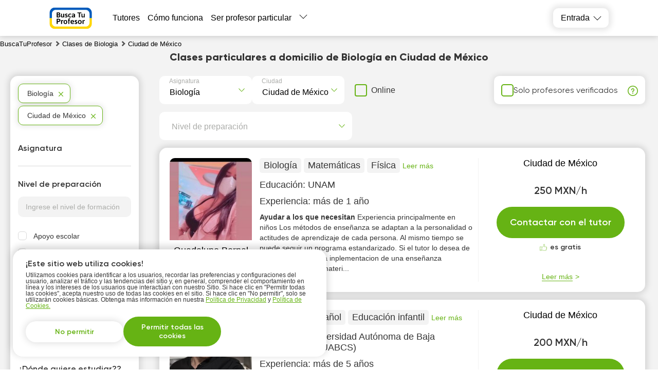

--- FILE ---
content_type: text/html; charset=utf-8
request_url: https://buscatuprofesor.mx/clases/biologia/mexico-city/
body_size: 45977
content:
<!DOCTYPE html><html lang="es"><head><meta charSet="utf-8"/><meta name="viewport" content="width=device-width, initial-scale=1.0, maximum-scale=1.0, user-scalable=0"/><title>📚 Clases particulares de Biología en Ciudad de México 🎓</title><link rel="icon" href="/favicon.ico"/><meta name="keywords" content="profesor"/><meta name="description" content="Profesores de Biología Ciudad de México ✔️ Los mejores profesores en la página BuscaTuProfesor. Clases de Biología Ciudad de México. Opiniones, precios, calificación de los tutores 📊, todos los barrios de la ciudad 🏠."/><meta name="robots" content="noindex, nofollow"/><link rel="preload" as="image" href="https://api.buscatuprofesor.mx/tutor_avatar/B8/0F/preview_107/B80FRjLOu45gDYVJo3NCSq887cgdiiwIys0zaCIl.jpg" fetchpriority="high"/><script async="" src="https://pagead2.googlesyndication.com/pagead/js/adsbygoogle.js?client=ca-pub-5123682632780647" crossorigin="anonymous"></script><meta name="next-head-count" content="9"/><link rel="preconnect" href="https://api.buki.com.ua" crossorigin="anonymous"/><link rel="preload" href="/fonts/Gilroy-ExtraBold.woff" as="font" type="font/woff" crossorigin="anonymous"/><link rel="preload" href="/fonts/Gilroy-Regular.woff" as="font" type="font/woff" crossorigin="anonymous"/><link rel="prefetch" href="/fonts/Gilroy-Bold.woff" as="font" type="font/woff" crossorigin="anonymous"/><link rel="prefetch" href="/fonts/Gilroy-SemiBold.woff" as="font" type="font/woff" crossorigin="anonymous"/><link rel="preload" href="/_next/static/css/bb2e271bce03f743.css" as="style"/><link rel="stylesheet" href="/_next/static/css/bb2e271bce03f743.css" data-n-g=""/><link rel="preload" href="/_next/static/css/dce789fb039bda20.css" as="style"/><link rel="stylesheet" href="/_next/static/css/dce789fb039bda20.css" data-n-p=""/><link rel="preload" href="/_next/static/css/eb6f1954067162bb.css" as="style"/><link rel="stylesheet" href="/_next/static/css/eb6f1954067162bb.css" data-n-p=""/><link rel="preload" href="/_next/static/css/cbcd5462d6e52482.css" as="style"/><link rel="stylesheet" href="/_next/static/css/cbcd5462d6e52482.css" data-n-p=""/><link rel="preload" href="/_next/static/css/1bbed1057e257161.css" as="style"/><link rel="stylesheet" href="/_next/static/css/1bbed1057e257161.css" data-n-p=""/><noscript data-n-css=""></noscript><script defer="" nomodule="" src="/_next/static/chunks/polyfills-42372ed130431b0a.js"></script><script src="/_next/static/chunks/webpack-b4d6e3d6cb343cf8.js" defer=""></script><script src="/_next/static/chunks/framework-945b357d4a851f4b.js" defer=""></script><script src="/_next/static/chunks/main-c902883da63068e3.js" defer=""></script><script src="/_next/static/chunks/pages/_app-b1e7030d2a3578e1.js" defer=""></script><script src="/_next/static/chunks/2431-2afe2bc8d8913b69.js" defer=""></script><script src="/_next/static/chunks/4621-76a71af02add1fa1.js" defer=""></script><script src="/_next/static/chunks/9926-90a195ae7c3dcd19.js" defer=""></script><script src="/_next/static/chunks/5233-54ba36c1446389a8.js" defer=""></script><script src="/_next/static/chunks/6066-7f3c877f5d224855.js" defer=""></script><script src="/_next/static/chunks/1085-0c4f6126fe7e2059.js" defer=""></script><script src="/_next/static/chunks/3743-866caa2f2908e7a8.js" defer=""></script><script src="/_next/static/chunks/4437-5103b74fc4643988.js" defer=""></script><script src="/_next/static/chunks/4731-f402b6dccf3db672.js" defer=""></script><script src="/_next/static/chunks/5609-cdfb2e491bfdce98.js" defer=""></script><script src="/_next/static/chunks/pages/%5B...catalog%5D-cb8df78587047f1b.js" defer=""></script><script src="/_next/static/TUiE4oN7Kg-6AX5j8zdt9/_buildManifest.js" defer=""></script><script src="/_next/static/TUiE4oN7Kg-6AX5j8zdt9/_ssgManifest.js" defer=""></script></head><body><div id="__next"><div class="styles_container__o0558"><header class="styles_header__1Ps44"><div class="styles_innerCont__QUwtt"><div class="styles_logo__RM427 mx"><a href="/"><img src="/img/svg/logo-busca.svg" alt="Compañía Busca Tu Profesor - búsqueda de profesor particular"/></a></div><div class="overlay"></div><nav class="styles_nav__lC0qX"><a href="/clases/">Tutores</a><a href="/how-it-works/">Cómo funciona</a><a href="/register/">Ser profesor particular</a><div class="styles_subMenu__D4aYu"><div class="styles_showMoreWrapper__Y_2vv"><a class="styles_showMore__cjDOq">Leer más</a><div style="height:15px;width:15px" class="styles_arrow__8qXjQ"><div></div><div></div></div></div><div class="styles_secondaryMenu__guwnP"><a href="/news/">Noticias</a><a href="/vacancy/">Ofertas del trabajo</a><a href="https://blog.buscatuprofesor.mx/">Blogs de tutores</a><a href="/about/">Sobre nosotros</a><a href="/contacts/">Contactos</a><a href="/reviews/">Reseñas</a></div></div></nav><div class="styles_icons__lBAC_"><div class="styles_dropdownWrapper__4kxDC"><div class="styles_actionButton__wAmu3"><p class="styles_header__WwBin">Entrada</p><div style="height:15px;width:15px" class="styles_arrow__8qXjQ"><div></div><div></div></div></div><div class="styles_menu__t2xXM"><p class="styles_item__SfjQQ">Iniciar sesión como estudiante</p><p class="styles_item__SfjQQ">Iniciar sesión como profesor</p></div></div></div></div></header><div class="styles_overlay__WUTEp"></div><section class="styles_catalogPage__EWtK9"><nav class="styles_breadCrumbsWrapper__jkVPA" itemscope="" itemType="https://schema.org/BreadcrumbList" itemID="#breadcrumb"><ol><li class="styles_linkWrapper__cWL11" itemProp="itemListElement" itemscope="" itemType="https://schema.org/ListItem"><a class="styles_link__8QJ_6" itemscope="" itemProp="item" itemType="https://schema.org/Thing" itemID="https://buscatuprofesor.mx/" href="/"><span itemProp="name">BuscaTuProfesor</span></a><meta itemProp="position" content="1"/></li><li class="styles_linkWrapper__cWL11 styles_separator__QeGGV" itemProp="itemListElement" itemscope="" itemType="https://schema.org/ListItem"><a class="styles_link__8QJ_6" itemscope="" itemProp="item" itemType="https://schema.org/Thing" itemID="https://buscatuprofesor.mx/clases/biologia/" href="/clases/biologia/"><span itemProp="name">Clases de Biologia</span></a><meta itemProp="position" content="2"/></li><li class="styles_linkWrapper__cWL11 styles_separator__QeGGV" itemProp="itemListElement" itemscope="" itemType="https://schema.org/ListItem"><span class="styles_link__8QJ_6" itemscope="" itemProp="item" itemType="https://schema.org/Thing" itemID="https://buscatuprofesor.mx/clases/biologia/mexico-city/"><span itemProp="name">Ciudad de México</span></span><meta itemProp="position" content="3"/></li></ol></nav><div class="styles_tutorsContainer__y5yzC"><div class="styles_catalogTitle__HCGAl"><h1><span><span itemprop='name'>Clases particulares a domicilio de Biología en Ciudad de México</span></span></h1></div><div class="styles_catalogWrapper__zRZcm"><div class="styles_mainContent__fp_h3"><div class="styles_additionalFiltersWrapper__HECYy"><div class="styles_additionalFiltersWrapperInner__JQ5XL"><div class="styles_selectWrapper__jj1fL"><div class="styles_selectContainer__wxDDW searchable"><div class="styles_selectControl__22dBI"><div class="styles_selectValueContainer__AY69v"><div class="styles_placeholder__sWbsu">Asignatura</div><input type="text" class="styles_searchInput__Mxf2h" placeholder="" value=""/></div><div class="styles_selectIndicator__LP5_i"></div></div></div><div class="styles_selectContainer__wxDDW searchable"><div class="styles_selectControl__22dBI"><div class="styles_selectValueContainer__AY69v"><div class="styles_placeholder__sWbsu">Ciudad</div><input type="text" class="styles_searchInput__Mxf2h" placeholder="" value=""/></div><div class="styles_selectIndicator__LP5_i"></div></div></div></div><div class="styles_onlineSwitcherWrapper__9Y_4E"><label class="styles_checkboxWrapper__H7Ulm"><input type="checkbox" name="verified"/><span>Online</span></label></div></div><div class="styles_verifiedFilterWrapper__12NkO"><label class="styles_checkboxWrapper__VKvbd"><input type="checkbox" name="verified"/><span>Solo profesores verificados</span></label><span class="styles_hint__KPGnN undefined" style="width:20px;height:20px"><span style="transform:translate(0%)" class="styles_hintText__rnod0">El profesor ha pasado una entrevista personal con un empleado de BuscaTuProfesor y ha confirmado su educación, experiencia y nivel de cualificación.</span></span></div></div><div class="styles_additionalFiltersWrapper__HECYy"><div class="styles_additionalFiltersWrapperInner__JQ5XL"><div class="styles_selectWrapper__jj1fL"><div class="styles_selectContainer__wxDDW styles_desktopLevel__V_P1S searchable"><div class="styles_selectControl__22dBI"><div class="styles_selectValueContainer__AY69v"><div class="styles_placeholder__sWbsu">Nivel de preparación</div><input type="text" class="styles_searchInput__Mxf2h" placeholder="" value=""/></div><div class="styles_selectIndicator__LP5_i"></div></div></div></div></div></div><div class="styles_tutorsList__80R_9"><div class="container"><div class="styles_card__Yjci5"><div class="styles_userPreviewWrapper__HBWPS"><div class="styles_userPreview__dSzlG"><a class="styles_imageWrapper__GmpHF" href="/user-1444/"><div><img src="https://api.buscatuprofesor.mx/tutor_avatar/B8/0F/avatar/B80FRjLOu45gDYVJo3NCSq887cgdiiwIys0zaCIl.jpg" alt="Profesor Guadalupe Bernal Bustos - BuscaTuProfesor" title="Profesor Guadalupe Bernal Bustos - BuscaTuProfesor" loading="eager" fetchpriority="high"/></div></a><p class="styles_userName__ltIVo"><a class="styles_link__5pWac" href="/user-1444/"><span>Guadalupe Bernal Bustos</span></a></p><div class="styles_reviewsBlock__FNrPL"><span><i class="styles_starIcon__n1ZtJ"></i>5.0</span> <span class="styles_reviewsCount__EAIh6">(comentarios: 1)</span></div></div></div><div class="styles_mainInfo__cK8Ru"><div class="styles_lessons__I3Ojz"><span class="styles_lessonsItem__v8FAD">Biología</span><span class="styles_lessonsItem__v8FAD">Matemáticas</span><span class="styles_lessonsItem__v8FAD">Física</span><span class="styles_lessonsItem__v8FAD styles_hide__7ILtf">Historia</span><span class="styles_showAll__Apela">Leer más</span></div><div><p class="styles_education__41VXk">Educación: <span>UNAM</span></p></div><div><p class="styles_practice__AZyXc"><span>Experiencia:<!-- --> </span>más de 1 año</p></div><p class="styles_description__EnqoA"><span class="styles_shortDescription__9jRi6">Ayudar a los que necesitan </span><span>Experiencia principalmente en niños 

Los métodos de enseñanza se adaptan a la personalidad o actitudes de aprendizaje de cada persona.
Al mismo tiempo se puede seguir un programa estandarizado.
Si el tutor lo desea de aplican cargos por la inplementacion de una enseñanza interactiva (incluye materi...</span></p></div><div class="styles_contact__a6ZEo"><div class="styles_innerContact__i5exo"><div class="styles_userData__xpfLk"><p class="styles_link__5pWac">Ciudad de México</p><div class="styles_userDataTable__iWLfR"><p class="rate"><span class="topCeil">250 MXN/h</span><span class="styles_reviewsLink__ZC8ot bottomCeil"></span></p></div></div><div class="styles_buttonWrapper__QHjDa"><button class="">Contactar con el tutor</button></div><div class="styles_freeOfCharge__npE6L"><p>es gratis</p></div><div class="styles_detailsWrapper__WsR_a"><div class="styles_details__kwrJY"><p>Leer más</p></div></div></div></div></div></div><div class="container"><div class="styles_card__Yjci5"><div class="styles_userPreviewWrapper__HBWPS"><div class="styles_userPreview__dSzlG"><a class="styles_imageWrapper__GmpHF" href="/user-21641/"><div><img src="https://api.buscatuprofesor.mx/tutor_avatar/36/TP/avatar/36TPEQqWV1C5Yn2QAUoy0NT2MyaF5XwlVow6HlBW.jpg" alt="Profesor Carlos  Arias - BuscaTuProfesor" title="Profesor Carlos  Arias - BuscaTuProfesor" loading="lazy" fetchpriority="auto"/></div></a><div class="styles_veryfiedWrapper__UQJqQ"><p class="styles_veryfied__WfcBr">Profesor Verificado</p><p class="styles_veryfiedHint__wKlfv">El profesor tuvo una entrevista personal con un empleado de Busca Tu Profesor y confirmó su educación, experiencia y nivel de calificación.</p></div><p class="styles_userName__ltIVo"><a class="styles_link__5pWac" href="/user-21641/"><span>Carlos  Arias</span></a><span class="styles_shield__WVjRb" title="El profesor ha cargado los documentos de su educación"></span></p></div></div><div class="styles_mainInfo__cK8Ru"><div class="styles_lessons__I3Ojz"><span class="styles_lessonsItem__v8FAD">Biología</span><span class="styles_lessonsItem__v8FAD">Español</span><span class="styles_lessonsItem__v8FAD">Educación infantil</span><span class="styles_lessonsItem__v8FAD styles_hide__7ILtf">Lectoescritura</span><span class="styles_showAll__Apela">Leer más</span></div><div><p class="styles_education__41VXk">Educación: <span>Universidad Autónoma de Baja California Sur (UABCS)</span></p></div><div><p class="styles_practice__AZyXc"><span>Experiencia:<!-- --> </span>más de 5 años</p></div><p class="styles_description__EnqoA"><span class="styles_shortDescription__9jRi6"> </span><span>Utilizo estrategías didácticas que mezclan la literatura, medios digitales, la discusión y un enfoque basado en proyectos. Te ayudaré a que encuentres tu propio estilo de aprendizaje. 

Te puedo ayudar a estudiar con tus materias de biología para los los semestres 1ro-3ro. También puedo ayudarte a redactar tu tesis o brindarte ejercicios que guíen tu escritura.</span></p></div><div class="styles_contact__a6ZEo"><div class="styles_innerContact__i5exo"><div class="styles_userData__xpfLk"><p class="styles_link__5pWac">Ciudad de México</p><div class="styles_userDataTable__iWLfR"><p class="rate singlePice"><span class="topCeil">200 MXN/h</span><span class="styles_reviewsLink__ZC8ot bottomCeil"></span></p></div></div><div class="styles_buttonWrapper__QHjDa"><button class="">Contactar con el tutor</button></div><div class="styles_freeOfCharge__npE6L"><p>es gratis</p></div><div class="styles_detailsWrapper__WsR_a"><div class="styles_details__kwrJY"><p>Leer más</p></div></div></div></div></div></div><div class="container"><div class="styles_card__Yjci5"><div class="styles_userPreviewWrapper__HBWPS"><div class="styles_userPreview__dSzlG"><a class="styles_imageWrapper__GmpHF" href="/user-10465/"><div><img src="https://api.buscatuprofesor.mx/tutor_avatar/VY/Cn/avatar/VYCnzRg5FKYqyqJeEnlI7sRFHZpvJI43UJ3Jn7rq.jpg" alt="Profesor Daniel Nieblas Peña - BuscaTuProfesor" title="Profesor Daniel Nieblas Peña - BuscaTuProfesor" loading="lazy" fetchpriority="auto"/></div></a><p class="styles_userName__ltIVo"><a class="styles_link__5pWac" href="/user-10465/"><span>Daniel Nieblas Peña</span></a></p></div></div><div class="styles_mainInfo__cK8Ru"><div class="styles_lessons__I3Ojz"><span class="styles_lessonsItem__v8FAD">Biología</span><span class="styles_lessonsItem__v8FAD">Química</span><span class="styles_lessonsItem__v8FAD">Genética</span></div><div><p class="styles_education__41VXk">Educación: <span>Instituto Tecnologico de Culiacan</span></p></div><div><p class="styles_practice__AZyXc"><span>Experiencia:<!-- --> </span>más de 1 año</p></div><p class="styles_description__EnqoA"><span class="styles_shortDescription__9jRi6">Enseño a chicos con ganas de salir adelante en Quimica y Biologia; tambien en Biologia Molecular y Genética. </span><span>Hola! Soy Ing. Bioquimico actualmente estudio maestria en Genética y Biologia Molecular. Me mantengo al dia con temas de Quimica y Biologia.</span></p></div><div class="styles_contact__a6ZEo"><div class="styles_innerContact__i5exo"><div class="styles_userData__xpfLk"><p class="styles_link__5pWac">Ciudad de México</p><div class="styles_userDataTable__iWLfR"><p class="rate singlePice"><span class="topCeil">250 MXN/h</span><span class="styles_reviewsLink__ZC8ot bottomCeil"></span></p></div></div><div class="styles_buttonWrapper__QHjDa"><button class="">Contactar con el tutor</button></div><div class="styles_freeOfCharge__npE6L"><p>es gratis</p></div><div class="styles_detailsWrapper__WsR_a"><div class="styles_details__kwrJY"><p>Leer más</p></div></div></div></div></div></div><div class="container"><div class="styles_card__Yjci5"><div class="styles_userPreviewWrapper__HBWPS"><div class="styles_userPreview__dSzlG"><a class="styles_imageWrapper__GmpHF" href="/user-15604/"><div><img src="https://api.buscatuprofesor.mx/tutor_avatar/2Q/Gu/avatar/2QGu2XPe2qCHRfdMsjKHPwNZv9yLvZ480kGwh4KQ.jpg" alt="Profesor José González - BuscaTuProfesor" title="Profesor José González - BuscaTuProfesor" loading="lazy" fetchpriority="auto"/></div></a><p class="styles_userName__ltIVo"><a class="styles_link__5pWac" href="/user-15604/"><span>José González</span></a></p><div class="styles_reviewsBlock__FNrPL"><span><i class="styles_starIcon__n1ZtJ"></i>4.0</span> <span class="styles_reviewsCount__EAIh6">(comentarios: 3)</span></div></div></div><div class="styles_mainInfo__cK8Ru"><div class="styles_lessons__I3Ojz"><span class="styles_lessonsItem__v8FAD">Biología</span><span class="styles_lessonsItem__v8FAD">Matemáticas</span><span class="styles_lessonsItem__v8FAD">Física</span><span class="styles_lessonsItem__v8FAD styles_hide__7ILtf">Química</span><span class="styles_showAll__Apela">Leer más</span></div><div><p class="styles_education__41VXk">Educación: <span>CINVESTAV</span></p></div><div><p class="styles_practice__AZyXc"><span>Experiencia:<!-- --> </span>más de 3 años</p></div><p class="styles_description__EnqoA"><span class="styles_shortDescription__9jRi6">Me gusta impartir clases dinamicas en donde los alumnos participan.  </span><span>Tengo maestría en Biotecnología con licenciatura en ingeniería y ciencia biológicas. Puedo impartir clases en mi domicilio y en linea. Siempre trato de encontrar manera para impartir de la mejor maner mi clase. Tengo 3 años de experiencia impartiendo clases particulares de matemáticas, física, quími...</span></p></div><div class="styles_contact__a6ZEo"><div class="styles_innerContact__i5exo"><div class="styles_userData__xpfLk"><p class="styles_link__5pWac">Ciudad de México</p><div class="styles_userDataTable__iWLfR"><p class="rate"><span class="topCeil">150 MXN/h</span><span class="styles_reviewsLink__ZC8ot bottomCeil"></span></p></div></div><div class="styles_buttonWrapper__QHjDa"><button class="">Contactar con el tutor</button></div><div class="styles_freeOfCharge__npE6L"><p>es gratis</p></div><div class="styles_detailsWrapper__WsR_a"><div class="styles_details__kwrJY"><p>Leer más</p></div></div></div></div></div></div><div class="container"><div class="styles_card__Yjci5"><div class="styles_userPreviewWrapper__HBWPS"><div class="styles_userPreview__dSzlG"><a class="styles_imageWrapper__GmpHF" href="/user-5093/"><div><img src="https://api.buscatuprofesor.mx/tutor_avatar/2U/Jg/avatar/2UJg47Z9yJYeghYiviXXmar2GzR7bcTgcikwaoG6.jpg" alt="Profesor Ramon Arista - BuscaTuProfesor" title="Profesor Ramon Arista - BuscaTuProfesor" loading="lazy" fetchpriority="auto"/></div></a><p class="styles_userName__ltIVo"><a class="styles_link__5pWac" href="/user-5093/"><span>Ramon Arista</span></a><span class="styles_shield__WVjRb" title="El profesor ha cargado los documentos de su educación"></span></p></div></div><div class="styles_mainInfo__cK8Ru"><div class="styles_lessons__I3Ojz"><span class="styles_lessonsItem__v8FAD">Biología</span><span class="styles_lessonsItem__v8FAD">Química</span><span class="styles_lessonsItem__v8FAD">Informática</span><span class="styles_lessonsItem__v8FAD styles_hide__7ILtf">Bioquímica</span><span class="styles_lessonsItem__v8FAD styles_hide__7ILtf">Diseño gráfico</span><span class="styles_showAll__Apela">Leer más</span></div><div><p class="styles_education__41VXk">Educación: <span>Universidad Autonoma Metropolitana - Iztapalapa</span></p></div><div><p class="styles_practice__AZyXc"><span>Experiencia:<!-- --> </span>más de 20 años</p></div><p class="styles_description__EnqoA"><span class="styles_shortDescription__9jRi6">Profesor en área de ciencias: Biología, Química Física e Informática, con mas de 15 años de Experiencia </span><span>Biología e informática son dos de mis grandes pasiones, la he combinado por años en mi carrera como profesor, he impartido clases en diversas instituciones de educación media superior (ciencias, biología, química y física) y de manera continua en la DGTIC - UNAM como profesor de informática para múl...</span></p></div><div class="styles_contact__a6ZEo"><div class="styles_innerContact__i5exo"><div class="styles_userData__xpfLk"><p class="styles_link__5pWac">Ciudad de México</p><div class="styles_userDataTable__iWLfR"><p class="rate singlePice"><span class="topCeil">150 MXN/h</span><span class="styles_reviewsLink__ZC8ot bottomCeil"></span></p></div></div><div class="styles_buttonWrapper__QHjDa"><button class="">Contactar con el tutor</button></div><div class="styles_freeOfCharge__npE6L"><p>es gratis</p></div><div class="styles_detailsWrapper__WsR_a"><div class="styles_details__kwrJY"><p>Leer más</p></div></div></div></div></div></div><div class="container"><div class="styles_card__Yjci5"><div class="styles_userPreviewWrapper__HBWPS"><div class="styles_userPreview__dSzlG"><a class="styles_imageWrapper__GmpHF" href="/user-19494/"><div><img src="https://api.buscatuprofesor.mx/tutor_avatar/kl/Rs/avatar/klRsdOpqyvw09GdCPguKFzWTToQlY32LcwwU1RGg.png" alt="Profesor Fernando Lopez - BuscaTuProfesor" title="Profesor Fernando Lopez - BuscaTuProfesor" loading="lazy" fetchpriority="auto"/></div></a><p class="styles_userName__ltIVo"><a class="styles_link__5pWac" href="/user-19494/"><span>Fernando Lopez</span></a></p></div></div><div class="styles_mainInfo__cK8Ru"><div class="styles_lessons__I3Ojz"><span class="styles_lessonsItem__v8FAD">Biología</span><span class="styles_lessonsItem__v8FAD">Matemáticas</span><span class="styles_lessonsItem__v8FAD">Química</span></div><div><p class="styles_education__41VXk">Educación: <span>Facultad de química UNAM</span></p></div><div><p class="styles_practice__AZyXc"><span>Experiencia:<!-- --> </span>más de 5 años</p></div><p class="styles_description__EnqoA"><span class="styles_shortDescription__9jRi6">Soy un profesional que busca compartir su conocimiento y desarrollar todo el potencial en sus estudiantes. </span><span>Métodos personalizados y adaptables dependiendo del nivel requerido la exigencia del estudiante, didáctica enfocada en desarrollo de métodos de estudio y técnicas que aseguran un desarrollo competitivo.</span></p></div><div class="styles_contact__a6ZEo"><div class="styles_innerContact__i5exo"><div class="styles_userData__xpfLk"><p class="styles_link__5pWac">Ciudad de México</p><div class="styles_userDataTable__iWLfR"><p class="rate singlePice"><span class="topCeil">120 MXN/h</span><span class="styles_reviewsLink__ZC8ot bottomCeil"></span></p></div></div><div class="styles_buttonWrapper__QHjDa"><button class="">Contactar con el tutor</button></div><div class="styles_freeOfCharge__npE6L"><p>es gratis</p></div><div class="styles_detailsWrapper__WsR_a"><div class="styles_details__kwrJY"><p>Leer más</p></div></div></div></div></div></div><div class="container"><div class="styles_card__Yjci5"><div class="styles_userPreviewWrapper__HBWPS"><div class="styles_userPreview__dSzlG"><a class="styles_imageWrapper__GmpHF" href="/user-10244/"><div><img src="https://api.buscatuprofesor.mx/tutor_avatar/T9/dW/avatar/T9dWpJbbegid7qyKlzezc1oUjYDs59NHnMKD8QwU.jpg" alt="Profesor Pablo Alberto Fabela Escobedo - BuscaTuProfesor" title="Profesor Pablo Alberto Fabela Escobedo - BuscaTuProfesor" loading="lazy" fetchpriority="auto"/></div></a><p class="styles_userName__ltIVo"><a class="styles_link__5pWac" href="/user-10244/"><span>Pablo Alberto Fabela Escobedo</span></a><span class="styles_shield__WVjRb" title="El profesor ha cargado los documentos de su educación"></span></p></div></div><div class="styles_mainInfo__cK8Ru"><div class="styles_lessons__I3Ojz"><span class="styles_lessonsItem__v8FAD">Biología</span><span class="styles_lessonsItem__v8FAD">Matemáticas</span><span class="styles_lessonsItem__v8FAD">Química</span></div><div><p class="styles_education__41VXk">Educación: <span>Universidad Autónoma Metropolitana unidad Xochimilco</span></p></div><div><p class="styles_practice__AZyXc"><span>Experiencia:<!-- --> </span>más de 3 años</p></div><p class="styles_description__EnqoA"><span class="styles_shortDescription__9jRi6">Profesor paciente, con buena imaginación para dar ejemplo entendibles, con amplia experiencia en la docencia para ingreso a universidades en México. </span><span>Estudiante de la UAM-X donde promueven el sistema modular, así que se afronta una situación desde un punto de vista distinto, tomando en cuenta áreas artísticas, sociales y de ciencias exactas, para una comprensión global de un tema a afrontar, sistema que ayuda a la investigación, promueve el coope...</span></p></div><div class="styles_contact__a6ZEo"><div class="styles_innerContact__i5exo"><div class="styles_userData__xpfLk"><p class="styles_link__5pWac">Ciudad de México</p><div class="styles_userDataTable__iWLfR"><p class="rate singlePice"><span class="topCeil">150 MXN/h</span><span class="styles_reviewsLink__ZC8ot bottomCeil"></span></p></div></div><div class="styles_buttonWrapper__QHjDa"><button class="">Contactar con el tutor</button></div><div class="styles_freeOfCharge__npE6L"><p>es gratis</p></div><div class="styles_detailsWrapper__WsR_a"><div class="styles_details__kwrJY"><p>Leer más</p></div></div></div></div></div></div><div class="container"><div class="styles_card__Yjci5"><div class="styles_userPreviewWrapper__HBWPS"><div class="styles_userPreview__dSzlG"><a class="styles_imageWrapper__GmpHF" href="/user-12345/"><div><img src="https://api.buscatuprofesor.mx/tutor_avatar/5s/7y/avatar/5s7ymhIGp4oPpfWcRGwVQhI80exHvP7MCrPOu4gl.jpg" alt="Profesor Dulce Zuñiga - BuscaTuProfesor" title="Profesor Dulce Zuñiga - BuscaTuProfesor" loading="lazy" fetchpriority="auto"/></div></a><p class="styles_userName__ltIVo"><a class="styles_link__5pWac" href="/user-12345/"><span>Dulce Zuñiga</span></a></p></div></div><div class="styles_mainInfo__cK8Ru"><div class="styles_lessons__I3Ojz"><span class="styles_lessonsItem__v8FAD">Biología</span></div><div><p class="styles_education__41VXk">Educación: <span>Universidad Autónoma Metropolitana, Xochimilco</span></p></div><div><p class="styles_practice__AZyXc"><span>Experiencia:<!-- --> </span>más de 2 años</p></div><p class="styles_description__EnqoA"><span class="styles_shortDescription__9jRi6">Soy agrónoma me gusta leer, la música,museos y colaboro con 2 huertos urbanos dando mantenimiento de las áreas de cultivo y me especializo en plantas. </span><span>Mi manera de enseñar es didáctica y utilizo varias herramientas visuales para poder hacer entendible el aprendizaje, mi lenguaje es básico para poder hacer practica la comunicación, Soy Ing, Agrónoma especialista en mantenimiento y cuidado de las plantas donde he aprendido mucho sobre los seres vivo...</span></p></div><div class="styles_contact__a6ZEo"><div class="styles_innerContact__i5exo"><div class="styles_userData__xpfLk"><p class="styles_link__5pWac">Ciudad de México</p><div class="styles_userDataTable__iWLfR"><p class="rate singlePice"><span class="topCeil">200 MXN/h</span><span class="styles_reviewsLink__ZC8ot bottomCeil"></span></p></div></div><div class="styles_buttonWrapper__QHjDa"><button class="">Contactar con el tutor</button></div><div class="styles_freeOfCharge__npE6L"><p>es gratis</p></div><div class="styles_detailsWrapper__WsR_a"><div class="styles_details__kwrJY"><p>Leer más</p></div></div></div></div></div></div><div class="container"><div class="styles_card__Yjci5"><div class="styles_userPreviewWrapper__HBWPS"><div class="styles_userPreview__dSzlG"><a class="styles_imageWrapper__GmpHF" href="/user-10999/"><div><img src="https://api.buscatuprofesor.mx/tutor_avatar/yw/cx/avatar/ywcxz3pMHhYXhkXJUQh6KHaiBLp3cFHXuiOW9XcW.jpg" alt="Profesor Laura Morales - BuscaTuProfesor" title="Profesor Laura Morales - BuscaTuProfesor" loading="lazy" fetchpriority="auto"/></div></a><p class="styles_userName__ltIVo"><a class="styles_link__5pWac" href="/user-10999/"><span>Laura Morales</span></a></p></div></div><div class="styles_mainInfo__cK8Ru"><div class="styles_lessons__I3Ojz"><span class="styles_lessonsItem__v8FAD">Biología</span></div><div><p class="styles_education__41VXk">Educación: <span>UAM</span></p></div><div><p class="styles_practice__AZyXc"><span>Experiencia:<!-- --> </span>menos de 1 año</p></div><p class="styles_description__EnqoA"><span class="styles_shortDescription__9jRi6">Me encanta dar clases y me apasiona trasmitir mis conocimientos. </span><span>Soy Licenciada en biología, tengo conocimientos de botánica y zoología en general, pero mis cosas favoritas son la fiosología y anatomía.</span></p></div><div class="styles_contact__a6ZEo"><div class="styles_innerContact__i5exo"><div class="styles_userData__xpfLk"><p class="styles_link__5pWac">Ciudad de México</p><div class="styles_userDataTable__iWLfR"><p class="rate singlePice"><span class="topCeil">100 MXN/h</span><span class="styles_reviewsLink__ZC8ot bottomCeil"></span></p></div></div><div class="styles_buttonWrapper__QHjDa"><button class="">Contactar con el tutor</button></div><div class="styles_freeOfCharge__npE6L"><p>es gratis</p></div><div class="styles_detailsWrapper__WsR_a"><div class="styles_details__kwrJY"><p>Leer más</p></div></div></div></div></div></div><div class="container"><div class="styles_card__Yjci5"><div class="styles_userPreviewWrapper__HBWPS"><div class="styles_userPreview__dSzlG"><a class="styles_imageWrapper__GmpHF" href="/user-16463/"><div><img src="https://api.buscatuprofesor.mx/tutor_avatar/L6/5b/avatar/L65beiWwLOVC8avW46hUFzLmfmjuYM09ZRMKP8WE.jpg" alt="Profesor Michelin Alejandra Ferreyra - BuscaTuProfesor" title="Profesor Michelin Alejandra Ferreyra - BuscaTuProfesor" loading="lazy" fetchpriority="auto"/></div></a><p class="styles_userName__ltIVo"><a class="styles_link__5pWac" href="/user-16463/"><span>Michelin Alejandra Ferreyra</span></a></p></div></div><div class="styles_mainInfo__cK8Ru"><div class="styles_lessons__I3Ojz"><span class="styles_lessonsItem__v8FAD">Biología</span><span class="styles_lessonsItem__v8FAD">Matemáticas</span><span class="styles_lessonsItem__v8FAD">Química</span></div><div><p class="styles_education__41VXk">Educación: <span>UNIVERSIDAD AUTONOMA METROPOLITANA</span></p></div><div><p class="styles_practice__AZyXc"><span>Experiencia:<!-- --> </span>más de 3 años</p></div><p class="styles_description__EnqoA"><span class="styles_shortDescription__9jRi6"> </span><span>Biología al igual que química es una materia que me gusta enseñar de manera interactiva y divertida, por lo que suelo emplear material didacto, usando tecnologías, es por ello que prefiero dar clases online donde pueda existir la visualización de videos, presentaciones o aplicaciones que se puedan descargar en algún dispositivo.</span></p></div><div class="styles_contact__a6ZEo"><div class="styles_innerContact__i5exo"><div class="styles_userData__xpfLk"><p class="styles_link__5pWac">Ciudad de México</p><div class="styles_userDataTable__iWLfR"><p class="rate singlePice"><span class="topCeil">200 MXN/h</span><span class="styles_reviewsLink__ZC8ot bottomCeil"></span></p></div></div><div class="styles_buttonWrapper__QHjDa"><button class="">Contactar con el tutor</button></div><div class="styles_freeOfCharge__npE6L"><p>es gratis</p></div><div class="styles_detailsWrapper__WsR_a"><div class="styles_details__kwrJY"><p>Leer más</p></div></div></div></div></div></div><div class="styles_adsWrapper__lZqeR" id="catalogAds"><h3 class="styles_header__YWnBo">Anuncios de profesores</h3><div class="slick-slider slick-initialized" dir="ltr"><div class="styles_arrowWrapper__nIxoL"><button><img src="/img/svg/arrow-right-green.svg" class="styles_arrow__7RtZ2" alt="Next"/></button></div><div class="slick-list"><div class="slick-track" style="width:400%;left:-50%"><div data-index="0" class="slick-slide slick-current" tabindex="-1" aria-hidden="true" style="outline:none;width:12.5%"><div><div class="styles_item__ACuXt"><div class="styles_itemWrapper__7vVBr"><div class="styles_adInfoWrapper__zq8Tz"><div class="styles_tutorWrapper__0GVVz"><img src="https://api.buscatuprofesor.mx/tutor_avatar/M4/d5/avatar/M4d5UYWiBTTr0eC92IT1uZS8U6DnyDzbCKLZOnQH.jpg" alt="Adilen L." title="Adilen L." width="86" height="86" loading="lazy" style="object-fit:cover;width:86px;height:86px"/><div><div class="styles_nameWrapper__HLUWq"><a target="_blank" class="styles_name__Ms_mt" href="/user-21635/">Adilen L.</a><div class="styles_reviewsBlock__uF81S"><span><i class="styles_starIcon__oZ4p3"></i>5.0</span></div></div><p class="styles_title__1uikM">🌱🔬 Clases de Biología (Celular, Molecular, Bioquímica, Inmunología, Biotecnología y más)</p></div></div><div class="styles_infoWrapper__5y782"><div class="styles_infoItem__7MyFP"><p class="styles_itemData__smMWG">150 MXN/h</p></div><div class="styles_infoItem__7MyFP"><p class="styles_itemData__smMWG">Estudios superiores</p></div><div class="styles_infoItem__7MyFP"><p class="styles_itemData__smMWG">Cuernavaca (En línea)</p></div></div></div><div class="styles_adTextWrapper__jjYh_"><p class="styles_textPreview__nSvdm">¿Necesitas apoyo en tus materias de biología?
Soy Licenciada en Bioquímica y Biología Molecular (graduada con honores) y estudiante de maestría en Biología Celular y Molecular, con experiencia impartiendo distintos temas de biología y ciencias de la salud.

📌 ¿En qué te puedo ayudar?
	•	Biología cel</p><p class="styles_actionButton__hTz2g">Details</p></div></div></div></div></div><div data-index="1" class="slick-slide slick-active" tabindex="-1" aria-hidden="false" style="outline:none;width:12.5%"><div><div class="styles_item__ACuXt"><div class="styles_itemWrapper__7vVBr"><div class="styles_adInfoWrapper__zq8Tz"><div class="styles_tutorWrapper__0GVVz"><img src="https://api.buscatuprofesor.mx/tutor_avatar/JT/xY/avatar/JTxY6oyH9lPlglDJqDBqMMdOYJfWl4HKthX0YBEL.jpg" alt="Vanessa Nicole C." title="Vanessa Nicole C." width="86" height="86" loading="lazy" style="object-fit:cover;width:86px;height:86px"/><div><div class="styles_nameWrapper__HLUWq"><a target="_blank" class="styles_name__Ms_mt" href="/user-20721/">Vanessa Nicole C.</a></div><p class="styles_title__1uikM">Egresada del CBTis de laboratorio clínico, da asesorías de materias de especialidad de dicha carrera</p></div></div><div class="styles_infoWrapper__5y782"><div class="styles_infoItem__7MyFP"><p class="styles_itemData__smMWG">100 MXN/h</p></div><div class="styles_infoItem__7MyFP"><p class="styles_itemData__smMWG">Bachillerato</p></div><div class="styles_infoItem__7MyFP"><p class="styles_itemData__smMWG">En línea</p></div></div></div><div class="styles_adTextWrapper__jjYh_"><p class="styles_textPreview__nSvdm">Se dan asesorías de todas las materias de especialidad de la carrera de laboratorio clínico, se explican temas no vistos, se regularizan temas en los que vayan mal y se refuerza lo aprendido... Se cuenta con apuntes para una mejor comprensión de los temas... Las asesorías tienen un costo de 120 la h</p><p class="styles_actionButton__hTz2g">Details</p></div></div></div></div></div><div data-index="2" class="slick-slide slick-active" tabindex="-1" aria-hidden="false" style="outline:none;width:12.5%"><div><div class="styles_item__ACuXt"><div class="styles_itemWrapper__7vVBr"><div class="styles_adInfoWrapper__zq8Tz"><div class="styles_tutorWrapper__0GVVz"><img src="https://api.buscatuprofesor.mx/tutor_avatar/vu/vR/avatar/vuvRI2oTKhwzjWyjqlTk6tBOW0LUhw5g8MHSyXPA.jpg" alt="Mario R." title="Mario R." width="86" height="86" loading="lazy" style="object-fit:cover;width:86px;height:86px"/><div><div class="styles_nameWrapper__HLUWq"><a target="_blank" class="styles_name__Ms_mt" href="/user-9979/">Mario R.</a></div><p class="styles_title__1uikM">Profesor de Biología y Química nivel básico, bachillerato y profesional </p></div></div><div class="styles_infoWrapper__5y782"><div class="styles_infoItem__7MyFP"><p class="styles_itemData__smMWG">200 MXN/h</p></div><div class="styles_infoItem__7MyFP"><p class="styles_itemData__smMWG">Bachillerato</p></div><div class="styles_infoItem__7MyFP"><p class="styles_itemData__smMWG">Querétaro (En línea)</p></div></div></div><div class="styles_adTextWrapper__jjYh_"><p class="styles_textPreview__nSvdm">Profesor nivel licenciatura para preparación y reforzamiento en materias de biología, química, Inmunohematología y relacionadas a nivel secundaria, bachillerato y profesional, para reforzamiento en la comprensión y preparación para exámenes.
Experiencia en enseñanza a nivel licenciatura y bachillera</p><p class="styles_actionButton__hTz2g">Details</p></div></div></div></div></div><div data-index="3" class="slick-slide" tabindex="-1" aria-hidden="true" style="outline:none;width:12.5%"><div><div class="styles_item__ACuXt"><div class="styles_itemWrapper__7vVBr"><div class="styles_adInfoWrapper__zq8Tz"><div class="styles_tutorWrapper__0GVVz"><img src="https://api.buscatuprofesor.mx/tutor_avatar/cA/Aw/avatar/cAAw3m7yxRXfycwwbHmvqbHvfAy2trOYTN7COQHB.jpg" alt="Héctor  M." title="Héctor  M." width="86" height="86" loading="lazy" style="object-fit:cover;width:86px;height:86px"/><div><div class="styles_nameWrapper__HLUWq"><a target="_blank" class="styles_name__Ms_mt" href="/user-19547/">Héctor  M.</a><div class="styles_reviewsBlock__uF81S"><span><i class="styles_starIcon__oZ4p3"></i>4.5</span></div></div><p class="styles_title__1uikM">¿Necesitas ayuda con materias de medicina, ciencias de la salud o buscas preparate para admisión?</p></div></div><div class="styles_infoWrapper__5y782"><div class="styles_infoItem__7MyFP"><p class="styles_itemData__smMWG">100 MXN/h</p></div><div class="styles_infoItem__7MyFP"><p class="styles_itemData__smMWG">EXANI-II (Examen Nacional de Ingreso a la Educació</p></div><div class="styles_infoItem__7MyFP"><p class="styles_itemData__smMWG">En línea</p></div></div></div><div class="styles_adTextWrapper__jjYh_"><p class="styles_textPreview__nSvdm">Nosotros te brindamos apoyo para repaso de los temas y modulos del examen de admisión o de materias especializadas de las carreras de ciencias de la salud, mediante una aplicación integrativa de los conocimentos. </p><p class="styles_actionButton__hTz2g">Details</p></div></div></div></div></div><div data-index="4" class="slick-slide" tabindex="-1" aria-hidden="true" style="outline:none;width:12.5%"><div><div class="styles_item__ACuXt"><div class="styles_itemWrapper__7vVBr"><div class="styles_adInfoWrapper__zq8Tz"><div class="styles_tutorWrapper__0GVVz"><img src="https://buscatuprofesor.mx/img/no_images.png" alt="Paul D." title="Paul D." width="86" height="86" loading="lazy" style="object-fit:cover;width:86px;height:86px"/><div><div class="styles_nameWrapper__HLUWq"><a target="_blank" class="styles_name__Ms_mt" href="/user-2742/">Paul D.</a></div><p class="styles_title__1uikM">Biólogo, con experiencia en la impartición de las asignaturas de biología, ecología y otras. </p></div></div><div class="styles_infoWrapper__5y782"><div class="styles_infoItem__7MyFP"><p class="styles_itemData__smMWG">150 MXN/h</p></div><div class="styles_infoItem__7MyFP"><p class="styles_itemData__smMWG">Bachillerato</p></div><div class="styles_infoItem__7MyFP"><p class="styles_itemData__smMWG">En línea</p></div></div></div><div class="styles_adTextWrapper__jjYh_"><p class="styles_textPreview__nSvdm">Buena tarde. 
Soy un profesionista que busca una entrada económica extra; y que mejor hacerlo ayudando a los estudiantes que así lo requieran. Mis clases sueles ser eso que llaman &quot;fuera de lo ordinario&quot;, pero son (con base a mis alumnos de las escuelas en donde he impartido la materia) &quot;buenas, ent</p><p class="styles_actionButton__hTz2g">Details</p></div></div></div></div></div><div data-index="5" class="slick-slide" tabindex="-1" aria-hidden="true" style="outline:none;width:12.5%"><div><div class="styles_item__ACuXt"><div class="styles_itemWrapper__7vVBr"><div class="styles_adInfoWrapper__zq8Tz"><div class="styles_tutorWrapper__0GVVz"><img src="https://api.buscatuprofesor.mx/tutor_avatar/6W/kJ/avatar/6WkJroXU0q1talgaN8FMCkvEKT5Ah3YiOHbz85rt.jpg" alt="Arídai G." title="Arídai G." width="86" height="86" loading="lazy" style="object-fit:cover;width:86px;height:86px"/><div><div class="styles_nameWrapper__HLUWq"><a target="_blank" class="styles_name__Ms_mt" href="/user-18325/">Arídai G.</a></div><p class="styles_title__1uikM">Ayudo con deberes , examenes y regularización</p></div></div><div class="styles_infoWrapper__5y782"><div class="styles_infoItem__7MyFP"><p class="styles_itemData__smMWG">200 MXN/h</p></div><div class="styles_infoItem__7MyFP"><p class="styles_itemData__smMWG">Bachillerato</p></div><div class="styles_infoItem__7MyFP"><p class="styles_itemData__smMWG">undefined (En línea)</p></div></div></div><div class="styles_adTextWrapper__jjYh_"><p class="styles_textPreview__nSvdm">Soy estudiante de biología , me adapto a los diferentes estilos de aprendizaje y en base a eso creo un método de enseñanza , tengo 3 años de experiencia como asesora de niños de primaria y secundaria 
</p><p class="styles_actionButton__hTz2g">Details</p></div></div></div></div></div><div data-index="6" class="slick-slide" tabindex="-1" aria-hidden="true" style="outline:none;width:12.5%"><div><div class="styles_item__ACuXt"><div class="styles_itemWrapper__7vVBr"><div class="styles_adInfoWrapper__zq8Tz"><div class="styles_tutorWrapper__0GVVz"><img src="https://api.buscatuprofesor.mx/tutor_avatar/eK/7D/avatar/eK7DKd62LFspARNMcIUelmC6Yq2JGU5ssSj2S5lw.png" alt="Evelyn Estefania S." title="Evelyn Estefania S." width="86" height="86" loading="lazy" style="object-fit:cover;width:86px;height:86px"/><div><div class="styles_nameWrapper__HLUWq"><a target="_blank" class="styles_name__Ms_mt" href="/user-8482/">Evelyn Estefania S.</a><div class="styles_reviewsBlock__uF81S"><span><i class="styles_starIcon__oZ4p3"></i>4.8</span></div></div><p class="styles_title__1uikM">Física en tus manos </p></div></div><div class="styles_infoWrapper__5y782"><div class="styles_infoItem__7MyFP"><p class="styles_itemData__smMWG">200 MXN/h</p></div><div class="styles_infoItem__7MyFP"><p class="styles_itemData__smMWG">FP - Formación Profesional</p></div><div class="styles_infoItem__7MyFP"><p class="styles_itemData__smMWG">En línea</p></div></div></div><div class="styles_adTextWrapper__jjYh_"><p class="styles_textPreview__nSvdm">Clases en línea de $170 pesos por hora, aprende de una manera divertida aprendiendo biología , para mejorar en tus estudios, no te quedes atrás, la paciencia y el compromiso es mi fuerte, contacta a la profesora, no pierdas tiempo </p><p class="styles_actionButton__hTz2g">Details</p></div></div></div></div></div><div data-index="7" class="slick-slide" tabindex="-1" aria-hidden="true" style="outline:none;width:12.5%"><div><div class="styles_item__ACuXt"><div class="styles_itemWrapper__7vVBr"><div class="styles_adInfoWrapper__zq8Tz"><div class="styles_tutorWrapper__0GVVz"><img src="https://api.buscatuprofesor.mx/tutor_avatar/14/qN/avatar/14qNu9u9N69KOj1bm0x33yowAsS3BpGMVaAbEeqO.jpg" alt="Wendy G." title="Wendy G." width="86" height="86" loading="lazy" style="object-fit:cover;width:86px;height:86px"/><div><div class="styles_nameWrapper__HLUWq"><a target="_blank" class="styles_name__Ms_mt" href="/user-15818/">Wendy G.</a><div class="styles_reviewsBlock__uF81S"><span><i class="styles_starIcon__oZ4p3"></i>4.4</span></div></div><p class="styles_title__1uikM">Clases online de Biología Celular y/o Molecular para estudiante de nivel superior</p></div></div><div class="styles_infoWrapper__5y782"><div class="styles_infoItem__7MyFP"><p class="styles_itemData__smMWG">200 MXN/h</p></div><div class="styles_infoItem__7MyFP"><p class="styles_itemData__smMWG">FP - Formación Profesional</p></div><div class="styles_infoItem__7MyFP"><p class="styles_itemData__smMWG">En línea</p></div></div></div><div class="styles_adTextWrapper__jjYh_"><p class="styles_textPreview__nSvdm">Buenas, mi nombre es Wendy. Ofrezco clases particulares de Biología, especialmente Biología Celular y/o Molecular para estudiantes de preparatoria o universitarios. Las clases se imparten a distancia a través de Skype. Todos los materiales educativos están en formato electrónico (incluido en el prec</p><p class="styles_actionButton__hTz2g">Details</p></div></div></div></div></div></div></div><div class="styles_arrowWrapper__nIxoL"><button><img src="/img/svg/arrow-left-green.svg" class="styles_arrow__7RtZ2" alt="Previous"/></button></div></div></div><div class="container"><div class="styles_card__Yjci5"><div class="styles_userPreviewWrapper__HBWPS"><div class="styles_userPreview__dSzlG"><a class="styles_imageWrapper__GmpHF" href="/user-17864/"><div><img src="https://api.buscatuprofesor.mx/tutor_avatar/vM/a3/avatar/vMa3sIQotE3yO38OwsYcpeaDap1eGi6HKIB4GPed.jpg" alt="Profesor Armando Paredes Guadarrama - BuscaTuProfesor" title="Profesor Armando Paredes Guadarrama - BuscaTuProfesor" loading="lazy" fetchpriority="auto"/></div></a><p class="styles_userName__ltIVo"><a class="styles_link__5pWac" href="/user-17864/"><span>Armando Paredes Guadarrama</span></a></p></div></div><div class="styles_mainInfo__cK8Ru"><div class="styles_lessons__I3Ojz"><span class="styles_lessonsItem__v8FAD">Biología</span><span class="styles_lessonsItem__v8FAD">Matemáticas</span><span class="styles_lessonsItem__v8FAD">Física</span><span class="styles_lessonsItem__v8FAD styles_hide__7ILtf">Química</span><span class="styles_showAll__Apela">Leer más</span></div><div><p class="styles_education__41VXk">Educación: <span>Escuela Superior de Ingeniería Química e Industrias Extractivas</span></p></div><div><p class="styles_practice__AZyXc"><span>Experiencia:<!-- --> </span>más de 10 años</p></div><p class="styles_description__EnqoA"><span class="styles_shortDescription__9jRi6"> </span><span>Tengo 12 años de experiencia dando clases de biología y temas derivados en ciencias de la salud. Mi método es 100% efectivo, puesto que en base a la práctica constante, el alumno termina dominando cada uno de los temas.</span></p></div><div class="styles_contact__a6ZEo"><div class="styles_innerContact__i5exo"><div class="styles_userData__xpfLk"><p class="styles_link__5pWac">Ciudad de México</p><div class="styles_userDataTable__iWLfR"><p class="rate singlePice"><span class="topCeil">200 MXN/h</span><span class="styles_reviewsLink__ZC8ot bottomCeil"></span></p></div></div><div class="styles_buttonWrapper__QHjDa"><button class="">Contactar con el tutor</button></div><div class="styles_freeOfCharge__npE6L"><p>es gratis</p></div><div class="styles_detailsWrapper__WsR_a"><div class="styles_details__kwrJY"><p>Leer más</p></div></div></div></div></div></div><div class="container"><div class="styles_card__Yjci5"><div class="styles_userPreviewWrapper__HBWPS"><div class="styles_userPreview__dSzlG"><a class="styles_imageWrapper__GmpHF" href="/user-18390/"><div><img src="https://api.buscatuprofesor.mx/tutor_avatar/Om/Mb/avatar/OmMbw7HXDvAd8PEtePiHv0TrZiYxpnb3Scg1KG50.jpg" alt="Profesor Ana Karen Juárez Guerrero - BuscaTuProfesor" title="Profesor Ana Karen Juárez Guerrero - BuscaTuProfesor" loading="lazy" fetchpriority="auto"/></div></a><p class="styles_userName__ltIVo"><a class="styles_link__5pWac" href="/user-18390/"><span>Ana Karen Juárez Guerrero</span></a></p></div></div><div class="styles_mainInfo__cK8Ru"><div class="styles_lessons__I3Ojz"><span class="styles_lessonsItem__v8FAD">Biología</span><span class="styles_lessonsItem__v8FAD">Matemáticas</span><span class="styles_lessonsItem__v8FAD">Geografía</span><span class="styles_lessonsItem__v8FAD styles_hide__7ILtf">Español</span><span class="styles_showAll__Apela">Leer más</span></div><div><p class="styles_education__41VXk">Educación: <span>Universidad Pedagógica Nacional (UPN)</span></p></div><div><p class="styles_practice__AZyXc"><span>Experiencia:<!-- --> </span>más de 5 años</p></div><p class="styles_description__EnqoA"><span class="styles_shortDescription__9jRi6">Regularización en todos los niveles. </span><span>Clases presenciales o a distancia, amplia experiencia en regularizaciópn desde primaria hacia bachillerato.</span></p></div><div class="styles_contact__a6ZEo"><div class="styles_innerContact__i5exo"><div class="styles_userData__xpfLk"><p class="styles_link__5pWac">Ciudad de México</p><div class="styles_userDataTable__iWLfR"><p class="rate singlePice"><span class="topCeil">100 MXN/h</span><span class="styles_reviewsLink__ZC8ot bottomCeil"></span></p></div></div><div class="styles_buttonWrapper__QHjDa"><button class="">Contactar con el tutor</button></div><div class="styles_freeOfCharge__npE6L"><p>es gratis</p></div><div class="styles_detailsWrapper__WsR_a"><div class="styles_details__kwrJY"><p>Leer más</p></div></div></div></div></div></div><div class="container"><div class="styles_card__Yjci5"><div class="styles_userPreviewWrapper__HBWPS"><div class="styles_userPreview__dSzlG"><a class="styles_imageWrapper__GmpHF" href="/user-18545/"><div><img src="https://api.buscatuprofesor.mx/tutor_avatar/UN/WB/avatar/UNWBdYYxPOhzzTOtMkVRzqMVfLZslg0lebPcV2F8.jpg" alt="Profesor Samantha Llera - BuscaTuProfesor" title="Profesor Samantha Llera - BuscaTuProfesor" loading="lazy" fetchpriority="auto"/></div></a><p class="styles_userName__ltIVo"><a class="styles_link__5pWac" href="/user-18545/"><span>Samantha Llera</span></a></p></div></div><div class="styles_mainInfo__cK8Ru"><div class="styles_lessons__I3Ojz"><span class="styles_lessonsItem__v8FAD">Biología</span><span class="styles_lessonsItem__v8FAD">Matemáticas</span></div><div><p class="styles_education__41VXk">Educación: <span>Universidad insurgentes</span></p></div><div><p class="styles_practice__AZyXc"><span>Experiencia:<!-- --> </span>más de 5 años</p></div><p class="styles_description__EnqoA"><span class="styles_shortDescription__9jRi6">Soy maestra particular y psicóloga desde hace ya 8 años puedo apoyarte a entender temas desde nuevas perspectivas  a nivel primaria y secundaria  así como en el área de educación especial, utilizando métodos más prácticos  y aplicados a la vida diaria para un aprendizaje  significativo. </span><span>Imparto clases de cualquier  asignatura a nivel primaria y secundaria con métodos más prácticos, didácticos y con uso en la vida cotidiana.</span></p></div><div class="styles_contact__a6ZEo"><div class="styles_innerContact__i5exo"><div class="styles_userData__xpfLk"><p class="styles_link__5pWac">Ciudad de México</p><div class="styles_userDataTable__iWLfR"><p class="rate singlePice"><span class="topCeil">150 MXN/h</span><span class="styles_reviewsLink__ZC8ot bottomCeil"></span></p></div></div><div class="styles_buttonWrapper__QHjDa"><button class="">Contactar con el tutor</button></div><div class="styles_freeOfCharge__npE6L"><p>es gratis</p></div><div class="styles_detailsWrapper__WsR_a"><div class="styles_details__kwrJY"><p>Leer más</p></div></div></div></div></div></div><div class="container"><div class="styles_card__Yjci5"><div class="styles_userPreviewWrapper__HBWPS"><div class="styles_userPreview__dSzlG"><a class="styles_imageWrapper__GmpHF" href="/user-21544/"><div><img src="https://api.buscatuprofesor.mx/tutor_avatar/lI/35/avatar/lI35aOePOwErHntJzq76x5Iqvoq0pH1E1T5i1z7n.jpg" alt="Profesor Yaimi Mena Martínez - BuscaTuProfesor" title="Profesor Yaimi Mena Martínez - BuscaTuProfesor" loading="lazy" fetchpriority="auto"/></div></a><p class="styles_userName__ltIVo"><a class="styles_link__5pWac" href="/user-21544/"><span>Yaimi Mena Martínez</span></a><span class="styles_shield__WVjRb" title="El profesor ha cargado los documentos de su educación"></span></p></div></div><div class="styles_mainInfo__cK8Ru"><div class="styles_lessons__I3Ojz"><span class="styles_lessonsItem__v8FAD">Biología</span><span class="styles_lessonsItem__v8FAD">Matemáticas</span><span class="styles_lessonsItem__v8FAD">Química</span></div><div><p class="styles_education__41VXk">Educación: <span>Instituto Politécnico Nacional (IPN)</span></p></div><div><p class="styles_practice__AZyXc"><span>Experiencia:<!-- --> </span>más de 5 años</p></div><p class="styles_description__EnqoA"><span class="styles_shortDescription__9jRi6"> </span><span>Adapto mis clases al nivel y ritmo de cada estudiante. Utilizo explicaciones claras, ejemplos prácticos, esquemas visuales y ejercicios guiados para reforzar los temas. Fomento la resolución lógica de problemas y relaciono los conceptos con la vida diaria. También preparo a los alumnos para exámenes con técnicas efectivas de estudio y práctica constante.</span></p></div><div class="styles_contact__a6ZEo"><div class="styles_innerContact__i5exo"><div class="styles_userData__xpfLk"><p class="styles_link__5pWac">Ciudad de México</p><div class="styles_userDataTable__iWLfR"><p class="rate singlePice"><span class="topCeil">100 MXN/h</span><span class="styles_reviewsLink__ZC8ot bottomCeil"></span></p></div></div><div class="styles_buttonWrapper__QHjDa"><button class="">Contactar con el tutor</button></div><div class="styles_freeOfCharge__npE6L"><p>es gratis</p></div><div class="styles_detailsWrapper__WsR_a"><div class="styles_details__kwrJY"><p>Leer más</p></div></div></div></div></div></div><div class="container"><div class="styles_card__Yjci5"><div class="styles_userPreviewWrapper__HBWPS"><div class="styles_userPreview__dSzlG"><a class="styles_imageWrapper__GmpHF" href="/user-2106/"><div><img src="https://api.buscatuprofesor.mx/tutor_avatar/dl/2Y/avatar/dl2YmqI3waUBYqr9STgKdlGxK4XiB6FQEtNmKBwu.jpg" alt="Profesor Nestor Daniel Cristobal Ocampo - BuscaTuProfesor" title="Profesor Nestor Daniel Cristobal Ocampo - BuscaTuProfesor" loading="lazy" fetchpriority="auto"/></div></a><div class="styles_veryfiedWrapper__UQJqQ"><p class="styles_veryfied__WfcBr">Profesor Verificado</p><p class="styles_veryfiedHint__wKlfv">El profesor tuvo una entrevista personal con un empleado de Busca Tu Profesor y confirmó su educación, experiencia y nivel de calificación.</p></div><p class="styles_userName__ltIVo"><a class="styles_link__5pWac" href="/user-2106/"><span>Nestor Daniel Cristobal Ocampo</span></a><span class="styles_shield__WVjRb" title="El profesor ha cargado los documentos de su educación"></span></p></div></div><div class="styles_mainInfo__cK8Ru"><div class="styles_lessons__I3Ojz"><span class="styles_lessonsItem__v8FAD">Biología</span><span class="styles_lessonsItem__v8FAD">Física</span><span class="styles_lessonsItem__v8FAD">Química</span><span class="styles_lessonsItem__v8FAD styles_hide__7ILtf">Bioquímica</span><span class="styles_showAll__Apela">Leer más</span></div><div><p class="styles_education__41VXk">Educación: <span>Universidad Autonoma Metropolitana</span></p></div><div><p class="styles_practice__AZyXc"><span>Experiencia:<!-- --> </span>más de 5 años</p></div><p class="styles_description__EnqoA"><span class="styles_shortDescription__9jRi6"> </span><span>Te Invito a Mis Clases Mediante Aprendizaje Acelerado, Constructivista, Tradicional y Modular. Te Ayudo en Tareas, Exámenes, Bachillerato, Universidad e Ingreso
Genética
Teoría de la Evolución
Sistema Nervioso y Endocrino
Ciclo Celular
Ecología Organismos y su Entorno
Fotosíntesis y respiración celular
Procesos energéticos células
Mucho Exito  📚🔬🌟</span></p></div><div class="styles_contact__a6ZEo"><div class="styles_innerContact__i5exo"><div class="styles_userData__xpfLk"><p class="styles_link__5pWac">Ciudad de México</p><div class="styles_userDataTable__iWLfR"><p class="rate singlePice"><span class="topCeil">300 MXN/h</span><span class="styles_reviewsLink__ZC8ot bottomCeil"></span></p></div></div><div class="styles_buttonWrapper__QHjDa"><button class="">Contactar con el tutor</button></div><div class="styles_freeOfCharge__npE6L"><p>es gratis</p></div><div class="styles_detailsWrapper__WsR_a"><div class="styles_details__kwrJY"><p>Leer más</p></div></div></div></div></div></div><div class="container"><div class="styles_card__Yjci5"><div class="styles_userPreviewWrapper__HBWPS"><div class="styles_userPreview__dSzlG"><a class="styles_imageWrapper__GmpHF" href="/user-18549/"><div><img src="https://buscatuprofesor.mx/img/no_images.png" alt="Profesor Javier Alvarez - BuscaTuProfesor" title="Profesor Javier Alvarez - BuscaTuProfesor" loading="lazy" fetchpriority="auto"/></div></a><p class="styles_userName__ltIVo"><a class="styles_link__5pWac" href="/user-18549/"><span>Javier Alvarez</span></a></p></div></div><div class="styles_mainInfo__cK8Ru"><div class="styles_lessons__I3Ojz"><span class="styles_lessonsItem__v8FAD">Biología</span></div><div><p class="styles_education__41VXk">Educación: <span>Universidad Autón. de Durango (UAD) (Aguascalientes)</span></p></div><div><p class="styles_practice__AZyXc"><span>Experiencia:<!-- --> </span>más de 3 años</p></div><p class="styles_description__EnqoA"><span class="styles_shortDescription__9jRi6">Conocimientos en todos los campos necesarios  </span><span>Comparto y gestiono el conocimiento adquirido</span></p></div><div class="styles_contact__a6ZEo"><div class="styles_innerContact__i5exo"><div class="styles_userData__xpfLk"><p class="styles_link__5pWac">Ciudad de México</p><div class="styles_userDataTable__iWLfR"><p class="rate singlePice"><span class="topCeil">250 MXN/h</span><span class="styles_reviewsLink__ZC8ot bottomCeil"></span></p></div></div><div class="styles_buttonWrapper__QHjDa"><button class="">Contactar con el tutor</button></div><div class="styles_freeOfCharge__npE6L"><p>es gratis</p></div><div class="styles_detailsWrapper__WsR_a"><div class="styles_details__kwrJY"><p>Leer más</p></div></div></div></div></div></div><div class="container"><div class="styles_card__Yjci5"><div class="styles_userPreviewWrapper__HBWPS"><div class="styles_userPreview__dSzlG"><a class="styles_imageWrapper__GmpHF" href="/user-10784/"><div><img src="https://buscatuprofesor.mx/img/no_images.png" alt="Profesor Valeria Gómez - BuscaTuProfesor" title="Profesor Valeria Gómez - BuscaTuProfesor" loading="lazy" fetchpriority="auto"/></div></a><p class="styles_userName__ltIVo"><a class="styles_link__5pWac" href="/user-10784/"><span>Valeria Gómez</span></a></p></div></div><div class="styles_mainInfo__cK8Ru"><div class="styles_lessons__I3Ojz"><span class="styles_lessonsItem__v8FAD">Biología</span></div><div><p class="styles_education__41VXk">Educación: <span>Universidad Nacional Autónoma de México</span></p></div><div><p class="styles_practice__AZyXc"><span>Experiencia:<!-- --> </span>más de 2 años</p></div><p class="styles_description__EnqoA"><span class="styles_shortDescription__9jRi6">Me apasiona la ciencia biológica y transmitir el conocimiento. </span><span>Dedicada a la ciencia biológica siendo estudiante de la UNAM, me apasiona transmitir el conocimiento para poder acercar a los niños a una reflexión cientifica.</span></p></div><div class="styles_contact__a6ZEo"><div class="styles_innerContact__i5exo"><div class="styles_userData__xpfLk"><p class="styles_link__5pWac">Ciudad de México</p><div class="styles_userDataTable__iWLfR"><p class="rate singlePice"><span class="topCeil">100 MXN/h</span><span class="styles_reviewsLink__ZC8ot bottomCeil"></span></p></div></div><div class="styles_buttonWrapper__QHjDa"><button class="">Contactar con el tutor</button></div><div class="styles_freeOfCharge__npE6L"><p>es gratis</p></div><div class="styles_detailsWrapper__WsR_a"><div class="styles_details__kwrJY"><p>Leer más</p></div></div></div></div></div></div><div class="container"><div class="styles_card__Yjci5"><div class="styles_userPreviewWrapper__HBWPS"><div class="styles_userPreview__dSzlG"><a class="styles_imageWrapper__GmpHF" href="/user-11917/"><div><img src="https://api.buscatuprofesor.mx/tutor_avatar/lR/35/avatar/lR35CVzTMBkUHM6LffEVTVZs7lH89tZUu8ZGEjzd.jpg" alt="Profesor Clarisa Marmolejo - BuscaTuProfesor" title="Profesor Clarisa Marmolejo - BuscaTuProfesor" loading="lazy" fetchpriority="auto"/></div></a><p class="styles_userName__ltIVo"><a class="styles_link__5pWac" href="/user-11917/"><span>Clarisa Marmolejo</span></a></p></div></div><div class="styles_mainInfo__cK8Ru"><div class="styles_lessons__I3Ojz"><span class="styles_lessonsItem__v8FAD">Biología</span></div><div><p class="styles_education__41VXk">Educación: <span>Universidad Nacional Autónoma de México</span></p></div><div><p class="styles_practice__AZyXc"><span>Experiencia:<!-- --> </span>más de 2 años</p></div><p class="styles_description__EnqoA"><span class="styles_shortDescription__9jRi6">Licenciatura en Biología en la UNAM, 
Asistente de profesor de Ciencias en el IPN nivel licenciatura </span><span>Experiencia en la enseñanza de Ciencias a alumnos de nivel Secundaria, Bachillerato y Licenciatura.
Maestría en Ciencias Biológicas, Instituto de Medicina Genómica y UNAM.
Asistente de profesor de Ciencias en el IPN nivel licenciatura</span></p></div><div class="styles_contact__a6ZEo"><div class="styles_innerContact__i5exo"><div class="styles_userData__xpfLk"><p class="styles_link__5pWac">Ciudad de México</p><div class="styles_userDataTable__iWLfR"><p class="rate singlePice"><span class="topCeil">150 MXN/h</span><span class="styles_reviewsLink__ZC8ot bottomCeil"></span></p></div></div><div class="styles_buttonWrapper__QHjDa"><button class="">Contactar con el tutor</button></div><div class="styles_freeOfCharge__npE6L"><p>es gratis</p></div><div class="styles_detailsWrapper__WsR_a"><div class="styles_details__kwrJY"><p>Leer más</p></div></div></div></div></div></div><div class="container"><div class="styles_card__Yjci5"><div class="styles_userPreviewWrapper__HBWPS"><div class="styles_userPreview__dSzlG"><a class="styles_imageWrapper__GmpHF" href="/user-9862/"><div><img src="https://api.buscatuprofesor.mx/tutor_avatar/6J/cV/avatar/6JcV8hOf0lyWkzlAl3ytxtqwcgFJoyshBbuCMLv6.jpg" alt="Profesor Atziri Edith Pérez Campa - BuscaTuProfesor" title="Profesor Atziri Edith Pérez Campa - BuscaTuProfesor" loading="lazy" fetchpriority="auto"/></div></a><p class="styles_userName__ltIVo"><a class="styles_link__5pWac" href="/user-9862/"><span>Atziri Edith Pérez Campa</span></a></p></div></div><div class="styles_mainInfo__cK8Ru"><div class="styles_lessons__I3Ojz"><span class="styles_lessonsItem__v8FAD">Biología</span><span class="styles_lessonsItem__v8FAD">Fisiología</span><span class="styles_lessonsItem__v8FAD">Anatomía</span></div><div><p class="styles_education__41VXk">Educación: <span>UNAM</span></p></div><div><p class="styles_practice__AZyXc"><span>Experiencia:<!-- --> </span>más de 2 años</p></div><p class="styles_description__EnqoA"><span class="styles_shortDescription__9jRi6">Soy una estudiante con facilidad de enseñar algunas materias, adaptándome al tipo de aprendizaje de los alumnos. </span><span>Soy una estudiante con aspiración a ser maestra en temas de Ciencias de la Salud, con el objetivo de dar lo mejor de mí para obtener el mejor aprendizaje de los alumnos.</span></p></div><div class="styles_contact__a6ZEo"><div class="styles_innerContact__i5exo"><div class="styles_userData__xpfLk"><p class="styles_link__5pWac">Ciudad de México</p><div class="styles_userDataTable__iWLfR"><p class="rate singlePice"><span class="topCeil">200 MXN/h</span><span class="styles_reviewsLink__ZC8ot bottomCeil"></span></p></div></div><div class="styles_buttonWrapper__QHjDa"><button class="">Contactar con el tutor</button></div><div class="styles_freeOfCharge__npE6L"><p>es gratis</p></div><div class="styles_detailsWrapper__WsR_a"><div class="styles_details__kwrJY"><p>Leer más</p></div></div></div></div></div></div><div class="container"><div class="styles_card__Yjci5"><div class="styles_userPreviewWrapper__HBWPS"><div class="styles_userPreview__dSzlG"><a class="styles_imageWrapper__GmpHF" href="/user-12204/"><div><img src="https://buscatuprofesor.mx/img/no_images.png" alt="Profesor Enrique Schwanke - BuscaTuProfesor" title="Profesor Enrique Schwanke - BuscaTuProfesor" loading="lazy" fetchpriority="auto"/></div></a><p class="styles_userName__ltIVo"><a class="styles_link__5pWac" href="/user-12204/"><span>Enrique Schwanke</span></a></p></div></div><div class="styles_mainInfo__cK8Ru"><div class="styles_lessons__I3Ojz"><span class="styles_lessonsItem__v8FAD">Biología</span></div><div><p class="styles_education__41VXk">Educación: <span>UAM</span></p></div><div><p class="styles_practice__AZyXc"><span>Experiencia:<!-- --> </span>más de 1 año</p></div><p class="styles_description__EnqoA"><span class="styles_shortDescription__9jRi6">Me gusta la docencia y he tenido cierta experiencia anteriormente con clases particulares. </span><span>Soy estudiante de la carrera de biología experimental por la UAM, me gusta la docencia y en general me considero bueno para transmitir conceptos complejos de la forma más sencilla posible. Hace un par de años fui maestro dando clases particulares con buenos resultados especialmente preparando person...</span></p></div><div class="styles_contact__a6ZEo"><div class="styles_innerContact__i5exo"><div class="styles_userData__xpfLk"><p class="styles_link__5pWac">Ciudad de México</p><div class="styles_userDataTable__iWLfR"><p class="rate singlePice"><span class="topCeil">500 MXN/h</span><span class="styles_reviewsLink__ZC8ot bottomCeil"></span></p></div></div><div class="styles_buttonWrapper__QHjDa"><button class="">Contactar con el tutor</button></div><div class="styles_freeOfCharge__npE6L"><p>es gratis</p></div><div class="styles_detailsWrapper__WsR_a"><div class="styles_details__kwrJY"><p>Leer más</p></div></div></div></div></div></div><div class="container"><div class="styles_card__Yjci5"><div class="styles_userPreviewWrapper__HBWPS"><div class="styles_userPreview__dSzlG"><a class="styles_imageWrapper__GmpHF" href="/user-4085/"><div><img src="https://api.buscatuprofesor.mx/tutor_avatar/qS/mb/avatar/qSmbwoqlwpLhSxlSwpSpLKVWvAzaWGMhCNRhe2bq.jpg" alt="Profesor Virginia Barbosa - BuscaTuProfesor" title="Profesor Virginia Barbosa - BuscaTuProfesor" loading="lazy" fetchpriority="auto"/></div></a><p class="styles_userName__ltIVo"><a class="styles_link__5pWac" href="/user-4085/"><span>Virginia Barbosa</span></a></p><div class="styles_reviewsBlock__FNrPL"><span><i class="styles_starIcon__n1ZtJ"></i>4.5</span> <span class="styles_reviewsCount__EAIh6">(comentarios: 17)</span></div></div></div><div class="styles_mainInfo__cK8Ru"><div class="styles_lessons__I3Ojz"><span class="styles_lessonsItem__v8FAD">Biología</span><span class="styles_lessonsItem__v8FAD">Matemáticas</span><span class="styles_lessonsItem__v8FAD">Física</span><span class="styles_lessonsItem__v8FAD styles_hide__7ILtf">Química</span><span class="styles_showAll__Apela">Leer más</span></div><div><p class="styles_education__41VXk">Educación: <span>Universidad autónoma  metropolitana</span></p></div><div><p class="styles_practice__AZyXc"><span>Experiencia:<!-- --> </span>más de 20 años</p></div><p class="styles_description__EnqoA"><span class="styles_shortDescription__9jRi6"> </span><span>Doy clases particulares a nivel secundaria o preparatoria, a domicilio dentro del área metropolitana (costo a domicilio depende de la zona) o en linea,  Mi forma de enseñar es clara y sencilla de acuerdo a las necesidades de cada alumno cuento con 27 años de experiencia.</span></p></div><div class="styles_contact__a6ZEo"><div class="styles_innerContact__i5exo"><div class="styles_userData__xpfLk"><p class="styles_link__5pWac">Ciudad de México</p><div class="styles_userDataTable__iWLfR"><p class="rate"><span class="topCeil">220 MXN/h</span><span class="styles_reviewsLink__ZC8ot bottomCeil"></span></p></div></div><div class="styles_buttonWrapper__QHjDa"><button class="">Contactar con el tutor</button></div><div class="styles_freeOfCharge__npE6L"><p>es gratis</p></div><div class="styles_detailsWrapper__WsR_a"><div class="styles_details__kwrJY"><p>Leer más</p></div></div></div></div></div></div><div class="styles_tabularContainer__6VuxQ"><table itemscope="" itemType="https://schema.org/Table"><caption itemProp="about"><h3>Profesores de  biología en  Ciudad de Mexico - información principal</h3></caption><tbody><tr><th>✅ Número de profesores:</th><td>25</td></tr><tr><th>✅ Precio promedio*:</th><td>170 MXN/h</td></tr><tr><th>✅ Valoración media de los profesores:</th><td>4.2</td></tr><tr><th>✅ La experiencia promedio de los profesores:</th><td>más de 3 años</td></tr><tr><th>✅ Horario de los profesores:</th><td>Lun-Dom, 8:00 - 21:00</td></tr></tbody></table><p class="styles_validPrice__XNfjo">Precio actualizado en Enero 2026</p></div><div class="container"><div class="styles_card__Yjci5"><div class="styles_userPreviewWrapper__HBWPS"><div class="styles_userPreview__dSzlG"><a class="styles_imageWrapper__GmpHF" href="/user-15818/"><div><img src="https://api.buscatuprofesor.mx/tutor_avatar/14/qN/avatar/14qNu9u9N69KOj1bm0x33yowAsS3BpGMVaAbEeqO.jpg" alt="Profesor Wendy Gonzalez - BuscaTuProfesor" title="Profesor Wendy Gonzalez - BuscaTuProfesor" loading="lazy" fetchpriority="auto"/></div></a><div class="styles_veryfiedWrapper__UQJqQ"><p class="styles_veryfied__WfcBr">Profesor Verificado</p><p class="styles_veryfiedHint__wKlfv">El profesor tuvo una entrevista personal con un empleado de Busca Tu Profesor y confirmó su educación, experiencia y nivel de calificación.</p></div><p class="styles_userName__ltIVo"><a class="styles_link__5pWac" href="/user-15818/"><span>Wendy Gonzalez</span></a><span class="styles_shield__WVjRb" title="El profesor ha cargado los documentos de su educación"></span></p><div class="styles_reviewsBlock__FNrPL"><span><i class="styles_starIcon__n1ZtJ"></i>4.4</span> <span class="styles_reviewsCount__EAIh6">(comentarios: 5)</span></div></div></div><div class="styles_mainInfo__cK8Ru"><div class="styles_lessons__I3Ojz"><span class="styles_lessonsItem__v8FAD">Biología</span><span class="styles_lessonsItem__v8FAD">Química</span><span class="styles_lessonsItem__v8FAD">Fisiología</span><span class="styles_lessonsItem__v8FAD styles_hide__7ILtf">Genética</span><span class="styles_lessonsItem__v8FAD styles_hide__7ILtf">Bioquímica</span><span class="styles_showAll__Apela">Leer más</span></div><div><p class="styles_education__41VXk">Educación: <span>Universidad Nacional Autonoma de México</span></p></div><div><p class="styles_practice__AZyXc"><span>Experiencia:<!-- --> </span>más de 2 años</p></div><p class="styles_description__EnqoA"><span class="styles_shortDescription__9jRi6"> </span><span>Tengo profundos conocimientos en Biología Molecular (teóricos y prácticos). Tengo experiencia previa como profesor de Biología Celular y Molecular, tanto en Cuba como en México. Puedo apoyarte en temas de generales de Biología Celular (nivel preparatoria y universitario. También en materias de Inmunologia y Neurobiologia (universitario).</span></p></div><div class="styles_contact__a6ZEo"><div class="styles_innerContact__i5exo"><div class="styles_userData__xpfLk"><p class="styles_link__5pWac">Ciudad de México</p><div class="styles_userDataTable__iWLfR"><p class="rate"><span class="topCeil">200 MXN/h</span><span class="styles_reviewsLink__ZC8ot bottomCeil"></span></p></div></div><div class="styles_buttonWrapper__QHjDa"><button class="">Contactar con el tutor</button></div><div class="styles_freeOfCharge__npE6L"><p>es gratis</p></div><div class="styles_detailsWrapper__WsR_a"><div class="styles_details__kwrJY"><p>Leer más</p></div></div></div></div></div></div><div class="container"><div class="styles_card__Yjci5"><div class="styles_userPreviewWrapper__HBWPS"><div class="styles_userPreview__dSzlG"><a class="styles_imageWrapper__GmpHF" href="/user-20993/"><div><img src="https://api.buscatuprofesor.mx/tutor_avatar/VX/Bl/avatar/VXBlKYwfRotNE6aCeACjpxqgv40efL3S8WsdafG2.jpg" alt="Profesor Daniel Juárez - BuscaTuProfesor" title="Profesor Daniel Juárez - BuscaTuProfesor" loading="lazy" fetchpriority="auto"/></div></a><p class="styles_userName__ltIVo"><a class="styles_link__5pWac" href="/user-20993/"><span>Daniel Juárez</span></a><span class="styles_shield__WVjRb" title="El profesor ha cargado los documentos de su educación"></span></p></div></div><div class="styles_mainInfo__cK8Ru"><div class="styles_lessons__I3Ojz"><span class="styles_lessonsItem__v8FAD">Biología</span><span class="styles_lessonsItem__v8FAD">Matemáticas</span><span class="styles_lessonsItem__v8FAD">Física</span><span class="styles_lessonsItem__v8FAD styles_hide__7ILtf">Química</span><span class="styles_showAll__Apela">Leer más</span></div><div><p class="styles_education__41VXk">Educación: <span>Tecnológico de Estudios Superiores de Ecatepec</span></p></div><div><p class="styles_practice__AZyXc"><span>Experiencia:<!-- --> </span>más de 10 años</p></div><p class="styles_description__EnqoA"><span class="styles_shortDescription__9jRi6">Me  gusta aprender y enseñar, soy  muy comprometido con lo que hago. Siempre busco la mejor forma de hacer las cosas lo más entendible  posible, me gusta  enseñar tanto  a jóvenes y adultos.
también imparto cursos  completos sobre temas de química. </span><span>Soy Químico Farmacéutico Biólogo  egresado de la   de la Facultad de Química de la UNAM, tengo una maestría en  Ingeniería Bioquímica por el Tecnológico de  Estudios Superiores de Ecatepec (TESE),  he participado en diferentes cursos, seminarios y publicaciones científicas. Tengo una amplia experien...</span></p></div><div class="styles_contact__a6ZEo"><div class="styles_innerContact__i5exo"><div class="styles_userData__xpfLk"><p class="styles_link__5pWac">Ciudad de México</p><div class="styles_userDataTable__iWLfR"><p class="rate singlePice"><span class="topCeil">170 MXN/h</span><span class="styles_reviewsLink__ZC8ot bottomCeil"></span></p></div></div><div class="styles_buttonWrapper__QHjDa"><button class="">Contactar con el tutor</button></div><div class="styles_freeOfCharge__npE6L"><p>es gratis</p></div><div class="styles_detailsWrapper__WsR_a"><div class="styles_details__kwrJY"><p>Leer más</p></div></div></div></div></div></div><div class="container"><div class="styles_card__Yjci5"><div class="styles_userPreviewWrapper__HBWPS"><div class="styles_userPreview__dSzlG"><a class="styles_imageWrapper__GmpHF" href="/user-1524/"><div><img src="https://api.buscatuprofesor.mx/tutor_avatar/kD/ra/avatar/kDraSTKUFQZS5Kg7nKq9jFbtplGBVbwtUOMEdD9i.jpeg" alt="Profesor Itzia Laura Vega Uribe - BuscaTuProfesor" title="Profesor Itzia Laura Vega Uribe - BuscaTuProfesor" loading="lazy" fetchpriority="auto"/></div></a><p class="styles_userName__ltIVo"><a class="styles_link__5pWac" href="/user-1524/"><span>Itzia Laura Vega Uribe</span></a><span class="styles_shield__WVjRb" title="El profesor ha cargado los documentos de su educación"></span></p></div></div><div class="styles_mainInfo__cK8Ru"><div class="styles_lessons__I3Ojz"><span class="styles_lessonsItem__v8FAD">Biología</span></div><div><p class="styles_education__41VXk">Educación: <span>Universidad Autónoma Metropolitana</span></p></div><div><p class="styles_practice__AZyXc"><span>Experiencia:<!-- --> </span>menos de 1 año</p></div><p class="styles_description__EnqoA"><span class="styles_shortDescription__9jRi6">Soy Ecología y entomóloga con enfoque en escarabajos. He trabajado con mamíferos, aves y calidad de agua, pero lo que mas me apasiono fueron los escarabajos. </span><span>Siendo egresada de la UAM, tengo una formacion con el sistema de enseñanza modular, lo cual quiere decir que tengo una formación para la investigación. Una de las cualidades que adquirí por este sistema, es el de comunicar el conocimiento que tengo a la sociedad y a la comunidad científica.
Me gusta...</span></p></div><div class="styles_contact__a6ZEo"><div class="styles_innerContact__i5exo"><div class="styles_userData__xpfLk"><p class="styles_link__5pWac">Ciudad de México</p><div class="styles_userDataTable__iWLfR"><p class="rate singlePice"><span class="topCeil">150 MXN/h</span><span class="styles_reviewsLink__ZC8ot bottomCeil"></span></p></div></div><div class="styles_buttonWrapper__QHjDa"><button class="">Contactar con el tutor</button></div><div class="styles_freeOfCharge__npE6L"><p>es gratis</p></div><div class="styles_detailsWrapper__WsR_a"><div class="styles_details__kwrJY"><p>Leer más</p></div></div></div></div></div></div><div class="container"><div class="styles_card__Yjci5"><div class="styles_userPreviewWrapper__HBWPS"><div class="styles_userPreview__dSzlG"><a class="styles_imageWrapper__GmpHF" href="/user-21404/"><div><img src="https://api.buscatuprofesor.mx/tutor_avatar/F5/Ga/avatar/F5GaoP3t70HAcW5Zpbfb4Ng13KFTdMLichhejnDW.jpg" alt="Profesor Estefanía Rodríguez - BuscaTuProfesor" title="Profesor Estefanía Rodríguez - BuscaTuProfesor" loading="lazy" fetchpriority="auto"/></div></a><p class="styles_userName__ltIVo"><a class="styles_link__5pWac" href="/user-21404/"><span>Estefanía Rodríguez</span></a><span class="styles_shield__WVjRb" title="El profesor ha cargado los documentos de su educación"></span></p></div></div><div class="styles_mainInfo__cK8Ru"><div class="styles_lessons__I3Ojz"><span class="styles_lessonsItem__v8FAD">Biología</span><span class="styles_lessonsItem__v8FAD">Física</span><span class="styles_lessonsItem__v8FAD">Química</span><span class="styles_lessonsItem__v8FAD styles_hide__7ILtf">Bioquímica</span><span class="styles_showAll__Apela">Leer más</span></div><div><p class="styles_education__41VXk">Educación: <span>Universidad Nacional Autónoma de México </span></p></div><div><p class="styles_practice__AZyXc"><span>Experiencia:<!-- --> </span>más de 3 años</p></div><p class="styles_description__EnqoA"><span class="styles_shortDescription__9jRi6">Soy una persona muy paciente al momento de explicar, si lo necesita el alumno no importa cuántas veces sean, con tal de que quede súper claro. 
 </span><span>Explicó las maneras muy fáciles y súper bien, mis clases son dinámicas y divertidas, soy muy organizada y me comprometo con el estudiante </span></p></div><div class="styles_contact__a6ZEo"><div class="styles_innerContact__i5exo"><div class="styles_userData__xpfLk"><p class="styles_link__5pWac">Ciudad de México</p><div class="styles_userDataTable__iWLfR"><p class="rate singlePice"><span class="topCeil">170 MXN/h</span><span class="styles_reviewsLink__ZC8ot bottomCeil"></span></p></div></div><div class="styles_buttonWrapper__QHjDa"><button class="">Contactar con el tutor</button></div><div class="styles_freeOfCharge__npE6L"><p>es gratis</p></div><div class="styles_detailsWrapper__WsR_a"><div class="styles_details__kwrJY"><p>Leer más</p></div></div></div></div></div></div></div><div class="styles_paginationBlock__cxCi1"><p>Han encontrado  <span>25<!-- --> </span> perfiles de los tutores</p></div><div class="styles_popupOvarlay__tCpWZ"><div class="styles_popupContainer___cwNe"><div class="styles_close__cWmwT"></div></div></div><div class="styles_overlay__l1wqD"></div><div class="styles_schoolRequest__eX_Cr"><div class="styles_popupOvarlay__tCpWZ"><div class="styles_popupContainer___cwNe"><div class="styles_close__cWmwT"></div></div></div><div class="styles_overlay__l1wqD"></div></div></div><div class="styles_filtersContainer__sH3HH"><section class="styles_filtersWrapper__lZ9jj"><div class="styles_filterList__7idsC"><span class="styles_item__pfhSH styles_selectedFilter__I8KgL">Biología</span><span class="styles_item__pfhSH styles_selectedFilter__I8KgL">Ciudad de México</span></div><div class="styles_container__HTOBT"><p class="styles_filterTitle__3kxLV">Asignatura</p></div><div class="styles_container__HTOBT styles_noFirst__bzUAP"><p class="styles_filterTitle__3kxLV">Nivel de preparación</p><div><input type="text" placeholder="Ingrese el nivel de formación" class="styles_search__eQOcf"/><ul class="styles_menuList__DcJOC"><li class="styles_menuItem__nXFS3"><label><input type="checkbox" id="23"/><span>Apoyo escolar</span></label></li><li class="styles_menuItem__nXFS3"><label><input type="checkbox" id="28"/><span>Avanzado</span></label></li><li class="styles_menuItem__nXFS3"><label><input type="checkbox" id="22"/><span>Ayuda con los deberes</span></label></li><li class="styles_menuItem__nXFS3"><label><input type="checkbox" id="29"/><span>Bachillerato</span></label></li><li class="styles_menuItem__nXFS3"><label><input type="checkbox" id="27"/><span>Básico</span></label></li><li class="styles_menuItem__nXFS3"><label><input type="checkbox" id="10"/><span>Curso especializado</span></label></li><li class="styles_menuItem__nXFS3"><label><input type="checkbox" id="2"/><span>ESO (Educación Secundaria Obligatoria)</span></label></li><li class="styles_menuItem__nXFS3"><label><input type="checkbox" id="4"/><span>Estudios superiores</span></label></li><li class="styles_menuItem__nXFS3"><label><input type="checkbox" id="24"/><span>EXANI-II (Examen Nacional de Ingreso a la Educació</span></label></li><li class="styles_menuItem__nXFS3"><label><input type="checkbox" id="31"/><span>FP - Formación Profesional</span></label></li><li class="styles_menuItem__nXFS3"><label><input type="checkbox" id="26"/><span>Intermedio</span></label></li><li class="styles_menuItem__nXFS3"><label><input type="checkbox" id="32"/><span>Para adultos</span></label></li><li class="styles_menuItem__nXFS3"><label><input type="checkbox" id="9"/><span>Para ingresar a la universidad en el exterior</span></label></li><li class="styles_menuItem__nXFS3"><label><input type="checkbox" id="3"/><span>Para niños</span></label></li><li class="styles_menuItem__nXFS3"><label><input type="checkbox" id="25"/><span>Primaria</span></label></li></ul></div></div><div><p class="styles_filterTitle__NOvfr">¿Dónde quiere estudiar??</p><p class="styles_onlineButton__6bGwb"><span>Online</span></p><p class="styles_divider__QpRZI"> o </p><div class="styles_places__rBdZq"><p class="styles_placeBtn__erFVf"><span>En domicilio del estudiante</span></p><p class="styles_placeBtn__erFVf"><span>En domicilio del profesor</span></p></div><div class="styles_container__HTOBT"></div><div class="styles_select__PX_pm"><style data-emotion="css b62m3t-container">.css-b62m3t-container{position:relative;box-sizing:border-box;}</style><div class="select css-b62m3t-container"><style data-emotion="css 7pg0cj-a11yText">.css-7pg0cj-a11yText{z-index:9999;border:0;clip:rect(1px, 1px, 1px, 1px);height:1px;width:1px;position:absolute;overflow:hidden;padding:0;white-space:nowrap;}</style><span id="react-select-districts-live-region" class="css-7pg0cj-a11yText"></span><span aria-live="polite" aria-atomic="false" aria-relevant="additions text" role="log" class="css-7pg0cj-a11yText"></span><style data-emotion="css 13cymwt-control">.css-13cymwt-control{-webkit-align-items:center;-webkit-box-align:center;-ms-flex-align:center;align-items:center;cursor:default;display:-webkit-box;display:-webkit-flex;display:-ms-flexbox;display:flex;-webkit-box-flex-wrap:wrap;-webkit-flex-wrap:wrap;-ms-flex-wrap:wrap;flex-wrap:wrap;-webkit-box-pack:justify;-webkit-justify-content:space-between;justify-content:space-between;min-height:38px;outline:0!important;position:relative;-webkit-transition:all 100ms;transition:all 100ms;background-color:hsl(0, 0%, 100%);border-color:hsl(0, 0%, 80%);border-radius:4px;border-style:solid;border-width:1px;box-sizing:border-box;}.css-13cymwt-control:hover{border-color:hsl(0, 0%, 70%);}</style><div class="reactSelect__control css-13cymwt-control"><style data-emotion="css hlgwow">.css-hlgwow{-webkit-align-items:center;-webkit-box-align:center;-ms-flex-align:center;align-items:center;display:grid;-webkit-flex:1;-ms-flex:1;flex:1;-webkit-box-flex-wrap:wrap;-webkit-flex-wrap:wrap;-ms-flex-wrap:wrap;flex-wrap:wrap;-webkit-overflow-scrolling:touch;position:relative;overflow:hidden;padding:2px 8px;box-sizing:border-box;}</style><div class="reactSelect__value-container css-hlgwow"><style data-emotion="css 1jqq78o-placeholder">.css-1jqq78o-placeholder{grid-area:1/1/2/3;color:hsl(0, 0%, 50%);margin-left:2px;margin-right:2px;box-sizing:border-box;}</style><div class="reactSelect__placeholder css-1jqq78o-placeholder" id="react-select-districts-placeholder">Ingrese la zona</div><style data-emotion="css 19bb58m">.css-19bb58m{visibility:visible;-webkit-flex:1 1 auto;-ms-flex:1 1 auto;flex:1 1 auto;display:inline-grid;grid-area:1/1/2/3;grid-template-columns:0 min-content;margin:2px;padding-bottom:2px;padding-top:2px;color:hsl(0, 0%, 20%);box-sizing:border-box;}.css-19bb58m:after{content:attr(data-value) " ";visibility:hidden;white-space:pre;grid-area:1/2;font:inherit;min-width:2px;border:0;margin:0;outline:0;padding:0;}</style><div class="reactSelect__input-container css-19bb58m" data-value=""><input class="reactSelect__input" style="label:input;color:inherit;background:0;opacity:1;width:100%;grid-area:1 / 2;font:inherit;min-width:2px;border:0;margin:0;outline:0;padding:0" autoCapitalize="none" autoComplete="off" autoCorrect="off" id="react-select-districts-input" spellcheck="false" tabindex="0" type="text" aria-autocomplete="list" aria-expanded="false" aria-haspopup="true" role="combobox" aria-activedescendant="" aria-describedby="react-select-districts-placeholder" value=""/></div></div><style data-emotion="css 1wy0on6">.css-1wy0on6{-webkit-align-items:center;-webkit-box-align:center;-ms-flex-align:center;align-items:center;-webkit-align-self:stretch;-ms-flex-item-align:stretch;align-self:stretch;display:-webkit-box;display:-webkit-flex;display:-ms-flexbox;display:flex;-webkit-flex-shrink:0;-ms-flex-negative:0;flex-shrink:0;box-sizing:border-box;}</style><div class="reactSelect__indicators css-1wy0on6"><style data-emotion="css 1u9des2-indicatorSeparator">.css-1u9des2-indicatorSeparator{-webkit-align-self:stretch;-ms-flex-item-align:stretch;align-self:stretch;width:1px;background-color:hsl(0, 0%, 80%);margin-bottom:8px;margin-top:8px;box-sizing:border-box;}</style><span class="reactSelect__indicator-separator css-1u9des2-indicatorSeparator"></span><style data-emotion="css 1xc3v61-indicatorContainer">.css-1xc3v61-indicatorContainer{display:-webkit-box;display:-webkit-flex;display:-ms-flexbox;display:flex;-webkit-transition:color 150ms;transition:color 150ms;color:hsl(0, 0%, 80%);padding:8px;box-sizing:border-box;}.css-1xc3v61-indicatorContainer:hover{color:hsl(0, 0%, 60%);}</style><div class="reactSelect__indicator reactSelect__dropdown-indicator css-1xc3v61-indicatorContainer" aria-hidden="true"><style data-emotion="css 8mmkcg">.css-8mmkcg{display:inline-block;fill:currentColor;line-height:1;stroke:currentColor;stroke-width:0;}</style><svg height="20" width="20" viewBox="0 0 20 20" aria-hidden="true" focusable="false" class="css-8mmkcg"><path d="M4.516 7.548c0.436-0.446 1.043-0.481 1.576 0l3.908 3.747 3.908-3.747c0.533-0.481 1.141-0.446 1.574 0 0.436 0.445 0.408 1.197 0 1.615-0.406 0.418-4.695 4.502-4.695 4.502-0.217 0.223-0.502 0.335-0.787 0.335s-0.57-0.112-0.789-0.335c0 0-4.287-4.084-4.695-4.502s-0.436-1.17 0-1.615z"></path></svg></div></div></div></div></div></div><div><p class="styles_filterTitle__NOvfr">Precio por hora de clases</p><div class="styles_rangePrice__PeXZ0"><div class="styles_wrapper__Q3uGt"><div class="styles_priceValue__mZQVt"><span class="styles_heading__Le4Yh">Precio min</span><p><select><option value="100" selected="">100 M$</option><option value="120">120 M$</option><option value="150">150 M$</option><option value="170">170 M$</option><option value="200">200 M$</option><option value="220">220 M$</option><option value="250">250 M$</option><option value="300">300 M$</option><option value="350">350 M$</option><option value="400">400 M$</option><option value="450">450 M$</option><option value="500">500 M$</option><option value="600">600 M$</option><option value="700">700 M$</option><option value="800">800 M$</option><option value="900">900 M$</option></select></p></div><div class="styles_priceValue__mZQVt"><span class="styles_heading__Le4Yh">Precio max</span><p><select><option value="120">120 M$</option><option value="150">150 M$</option><option value="170">170 M$</option><option value="200">200 M$</option><option value="220">220 M$</option><option value="250">250 M$</option><option value="300">300 M$</option><option value="350">350 M$</option><option value="400">400 M$</option><option value="450">450 M$</option><option value="500">500 M$</option><option value="600">600 M$</option><option value="700">700 M$</option><option value="800">800 M$</option><option value="900">900 M$</option><option value="1000" selected="">1000 M$</option></select></p></div><div class="styles_button__R_RQU">OK</div></div><div class="styles_range__cJo4j"><div class="rc-slider rc-slider-horizontal rc-slider-with-marks"><div class="rc-slider-rail"></div><div class="rc-slider-track rc-slider-track-1" style="left:0%;width:100%"></div><div class="rc-slider-step"><span class="rc-slider-dot rc-slider-dot-active" style="left:0%;transform:translateX(-50%)"></span><span class="rc-slider-dot rc-slider-dot-active" style="left:2.2222222222222223%;transform:translateX(-50%)"></span><span class="rc-slider-dot rc-slider-dot-active" style="left:5.555555555555555%;transform:translateX(-50%)"></span><span class="rc-slider-dot rc-slider-dot-active" style="left:7.777777777777778%;transform:translateX(-50%)"></span><span class="rc-slider-dot rc-slider-dot-active" style="left:11.11111111111111%;transform:translateX(-50%)"></span><span class="rc-slider-dot rc-slider-dot-active" style="left:13.333333333333334%;transform:translateX(-50%)"></span><span class="rc-slider-dot rc-slider-dot-active" style="left:16.666666666666664%;transform:translateX(-50%)"></span><span class="rc-slider-dot rc-slider-dot-active" style="left:22.22222222222222%;transform:translateX(-50%)"></span><span class="rc-slider-dot rc-slider-dot-active" style="left:27.77777777777778%;transform:translateX(-50%)"></span><span class="rc-slider-dot rc-slider-dot-active" style="left:33.33333333333333%;transform:translateX(-50%)"></span><span class="rc-slider-dot rc-slider-dot-active" style="left:38.88888888888889%;transform:translateX(-50%)"></span><span class="rc-slider-dot rc-slider-dot-active" style="left:44.44444444444444%;transform:translateX(-50%)"></span><span class="rc-slider-dot rc-slider-dot-active" style="left:55.55555555555556%;transform:translateX(-50%)"></span><span class="rc-slider-dot rc-slider-dot-active" style="left:66.66666666666666%;transform:translateX(-50%)"></span><span class="rc-slider-dot rc-slider-dot-active" style="left:77.77777777777779%;transform:translateX(-50%)"></span><span class="rc-slider-dot rc-slider-dot-active" style="left:88.88888888888889%;transform:translateX(-50%)"></span><span class="rc-slider-dot rc-slider-dot-active" style="left:100%;transform:translateX(-50%)"></span></div><div class="rc-slider-handle rc-slider-handle-1" style="left:0%;transform:translateX(-50%)" tabindex="0" role="slider" aria-valuemin="100" aria-valuemax="1000" aria-valuenow="100" aria-disabled="false" aria-orientation="horizontal"></div><div class="rc-slider-handle rc-slider-handle-2" style="left:100%;transform:translateX(-50%)" tabindex="0" role="slider" aria-valuemin="100" aria-valuemax="1000" aria-valuenow="1000" aria-disabled="false" aria-orientation="horizontal"></div><div class="rc-slider-mark"><span class="rc-slider-mark-text rc-slider-mark-text-active" style="left:0%;transform:translateX(-50%)">100</span><span class="rc-slider-mark-text rc-slider-mark-text-active" style="left:2.2222222222222223%;transform:translateX(-50%)">120</span><span class="rc-slider-mark-text rc-slider-mark-text-active" style="left:5.555555555555555%;transform:translateX(-50%)">150</span><span class="rc-slider-mark-text rc-slider-mark-text-active" style="left:7.777777777777778%;transform:translateX(-50%)">170</span><span class="rc-slider-mark-text rc-slider-mark-text-active" style="left:11.11111111111111%;transform:translateX(-50%)">200</span><span class="rc-slider-mark-text rc-slider-mark-text-active" style="left:13.333333333333334%;transform:translateX(-50%)">220</span><span class="rc-slider-mark-text rc-slider-mark-text-active" style="left:16.666666666666664%;transform:translateX(-50%)">250</span><span class="rc-slider-mark-text rc-slider-mark-text-active" style="left:22.22222222222222%;transform:translateX(-50%)">300</span><span class="rc-slider-mark-text rc-slider-mark-text-active" style="left:27.77777777777778%;transform:translateX(-50%)">350</span><span class="rc-slider-mark-text rc-slider-mark-text-active" style="left:33.33333333333333%;transform:translateX(-50%)">400</span><span class="rc-slider-mark-text rc-slider-mark-text-active" style="left:38.88888888888889%;transform:translateX(-50%)">450</span><span class="rc-slider-mark-text rc-slider-mark-text-active" style="left:44.44444444444444%;transform:translateX(-50%)">500</span><span class="rc-slider-mark-text rc-slider-mark-text-active" style="left:55.55555555555556%;transform:translateX(-50%)">600</span><span class="rc-slider-mark-text rc-slider-mark-text-active" style="left:66.66666666666666%;transform:translateX(-50%)">700</span><span class="rc-slider-mark-text rc-slider-mark-text-active" style="left:77.77777777777779%;transform:translateX(-50%)">800</span><span class="rc-slider-mark-text rc-slider-mark-text-active" style="left:88.88888888888889%;transform:translateX(-50%)">900</span><span class="rc-slider-mark-text rc-slider-mark-text-active" style="left:100%;transform:translateX(-50%)">1000</span></div></div></div></div></div><div class="styles_sort__gkfXr"><p class="styles_filterTitle__NOvfr">Método de clasificación</p><select><option value="0">Por calificación</option><option value="reviews_desc">Según el número de reseñas</option><option value="rate_asc">Por precio de menor a mayor</option><option value="rate_desc">Por precio de mayor a menor</option></select></div></section></div></div></div><div class="styles_optionalBlocksWrapper__YG8g8"><div class="styles_mainContent__fp_h3"><div class="styles_reviewsCatalog__e6g3d styles_isCatalog__QAkGu"><p class="styles_header__q8SIR">Comentarios de los clientes sobre profesores</p><div class="slick-slider slick-initialized"><div class="slick-list"><div class="slick-track" style="width:100%;left:-50%"><div data-index="0" class="slick-slide slick-current" tabindex="-1" aria-hidden="true" style="outline:none;width:50%"><div><div class="styles_reviewWrapper__6udVz"><div class="styles_reviewHeader__hfisG"><div class="styles_photoWrapper__gg8uD"><img src="https://api.buscatuprofesor.mx/tutor_avatar/qa/Xd/avatar/qaXdTtYTY8qFq7R81kcfKL8wOK5GyTnHCnjaWawd.jpg" alt="Danahé Martínez" title="Danahé Martínez" loading="lazy" style="width:100%;height:100%;object-fit:cover"/></div><div><p>Jose Luis<!-- --> <!-- -->sobre el</p><p class="styles_reviewBold___4h_X"><a target="_blank" href="/user-20448/">Danahé Martínez</a></p><p class="styles_date__4TuwW"><time dateTime="2024-11-29">29.11.2024</time></p></div></div><div class="styles_reviewRating__6WWhE"><img src="/img/svg/star-full.svg" alt="star"/><img src="/img/svg/star-full.svg" alt="star"/><img src="/img/svg/star-full.svg" alt="star"/><img src="/img/svg/star-full.svg" alt="star"/><img src="/img/svg/star-full.svg" alt="star"/></div><div class="styles_textBlock__yCp_m"><p class="styles_reviewText__LDm3G styles_truncatedBlock__fDRBC">Ha sido de gran ayuda todo el seguimiento que Danahé me ha dado durante la clases, la comunicación es contante y ágil y me ha permitido resolver todas las dudas, ha sido una g...</p></div></div></div></div><div data-index="1" class="slick-slide slick-active" tabindex="-1" aria-hidden="false" style="outline:none;width:50%"><div><div class="styles_reviewWrapper__6udVz"><div class="styles_reviewHeader__hfisG"><div class="styles_photoWrapper__gg8uD"><img src="https://api.buscatuprofesor.mx/tutor_avatar/iE/Ac/avatar/iEAceLM718tarPhduhxyoBFTbU88ZfyLs26hghhG.jpg" alt="Ana Karen López Flore" title="Ana Karen López Flore" loading="lazy" style="width:100%;height:100%;object-fit:cover"/></div><div><p>Aranza<!-- --> <!-- -->sobre el</p><p class="styles_reviewBold___4h_X"><a target="_blank" href="/user-19563/">Ana Karen López Flore</a></p><p class="styles_date__4TuwW"><time dateTime="2024-11-29">29.11.2024</time></p></div></div><div class="styles_reviewRating__6WWhE"><img src="/img/svg/star-full.svg" alt="star"/><img src="/img/svg/star-full.svg" alt="star"/><img src="/img/svg/star-full.svg" alt="star"/><img src="/img/svg/star-full.svg" alt="star"/><img src="/img/svg/star-full.svg" alt="star"/></div><div class="styles_textBlock__yCp_m"><p class="styles_reviewText__LDm3G styles_truncatedBlock__fDRBC">Las clases que tomé con la profesora Ana Karen fueron excelentes, y con un buen nivel de aprendizaje y enseñanza. El resultado fue muy bueno</p></div></div></div></div></div></div></div></div><div><div class="styles_tableContainer__s5TmF"><p class="styles_title__otXAM">El coste medio de las clases de Biología en la ciudad de Ciudad de México - 170 MXN/h</p></div></div></div><div class="styles_sidebar__a9zjn"></div></div><div class="styles_seoLinkWrapper__JfzDa styles_catalog__i5efw"><div class="styles_seoLinksContainer__1WIuU"><div class="styles_blockWrapper__rMh_4"><p class="styles_listTitle__irnzM">También estudian</p><ul class="styles_linksList__ft_ob"><li class="styles_linkWrapper__IjEr7"><a href="/clases/ingles/mexico-city/"><span>Inglés</span></a></li><li class="styles_linkWrapper__IjEr7"><a href="/clases/quimica-1/mexico-city/"><span>Química</span></a></li><li class="styles_linkWrapper__IjEr7"><a href="/clases/guitarra/mexico-city/"><span>Guitarra</span></a></li><li class="styles_linkWrapper__IjEr7"><a href="/clases/fisica/mexico-city/"><span>Física</span></a></li><li class="styles_linkWrapper__IjEr7"><a href="/clases/matematicas/mexico-city/"><span>Matemáticas</span></a></li><li class="styles_linkWrapper__IjEr7"><a href="/clases/piano/mexico-city/"><span>Piano</span></a></li><li class="styles_linkWrapper__IjEr7"><a href="/clases/educacion-infantil/mexico-city/"><span>Educación infantil</span></a></li><li class="styles_linkWrapper__IjEr7"><a href="/clases/apoyo-escolar-1/mexico-city/"><span>Apoyo escolar</span></a></li><li class="styles_linkWrapper__IjEr7"><a href="/clases/programacion/mexico-city/"><span>Programación</span></a></li><li class="styles_linkWrapper__IjEr7"><a href="/clases/informatica/mexico-city/"><span>Informática</span></a></li><li class="styles_linkWrapper__IjEr7"><a href="/clases/historia/mexico-city/"><span>Historia</span></a></li><li class="styles_linkWrapper__IjEr7"><a href="/clases/geometria-analitica/mexico-city/"><span>Geometría analítica</span></a></li><li class="styles_linkWrapper__IjEr7"><a href="/clases/estadstica-matemtica/mexico-city/"><span>Estadística matemática</span></a></li><li class="styles_linkWrapper__IjEr7"><a href="/clases/logica/mexico-city/"><span>Lógica</span></a></li></ul></div></div></div><section class="styles_h2txtWrapper__a0_a_ styles_gray__EbPpP"><div class="styles_h2txtContainer__TQTwg"><div style="height:auto" class="styles_textWrapper__8xtck"><p>El mundo moderno es cada vez más dominado por la ciencia y la tecnología. El futuro pertenece a aquellos capaces de dominar la ciencia, ingeniería, tecnología y medicina, según la mayoría de los estudios. Estos campos tendrán increíbles oportunidades de trabajo en las décadas venideras.</p>
<p>Para brillar en estos campos, es vital contar con una sólida preparación científica. Sin embargo, las asignaturas científicas, como la Biología, por años han sido consideradas por muchos estudiantes como las más difíciles. Son asignaturas que combinan una amplia base de conocimiento teórico con habilidades prácticas y de laboratorio.</p>
<p>Muchos estudiantes tienen dificultades con la Biología, bien sea con la teoría o con las prácticas de laboratorio. Las clases particulares son una gran solución, pero hallar un tutor calificado y con buenas recomendaciones suele ser complicado. Sin embargo, los beneficios lo justifican.</p>
<h3>Beneficios de las clases de Biología en México</h3>
<p>Estudiar clases particulares de Biología en México con un profesor particular ofrece numerosas ventajas competitivas. Algunas aplican a corto y mediano plazo, mientras que otras son para toda la vida. En el corto plazo, los estudiantes mejoran su desempeño académico en Biología, y aprenden buenos hábitos de estudio. En el largo plazo, se familiarizan con el pensamiento científico, y obtienen mejor comprensión sobre cómo funciona la vida y la naturaleza.</p>
<p>En primer lugar, las clases particulares de Biología ayudan al estudiante a resolver sus dudas. El ambiente de las tutorías es mucho más abierto a las preguntas que un salón de clases. Los chicos pueden sentir vergüenza a la hora de hacer preguntas, lo que hace que dejen de entender conceptos teóricos cruciales. Las tutorías les permiten preguntar todo lo que quieran. El tutor siempre se tomará el tiempo de volver a explicar cada concepto cuantas veces sea necesario.</p>
<p>Por otro lado, las lecciones particulares siguen el ritmo del estudiante. Son mucho más flexibles, en ese sentido. El tutor puede adaptar el horario, la duración y el contenido de las lecciones a las necesidades específicas del estudiante. Puede resolver carencias previas, o estudiar para un gran examen, o preparar un proyecto final. Eso conlleva a un mejor desempeño en la asignatura.</p>
<p>Otro beneficio importante es que la constante exposición a la ciencia de la Biología familiariza al estudiante con el método científico, que es la base de todas las ciencias. Por si fuera poco, una sólida base en Biología puede terminar inspirando una lucrativa carrera en Medicina, Biotecnología, o áreas relacionadas. Son campos muy redituables y de gran crecimiento a futuro.</p>
<p>Aunado a esto, las clases particulares enseñan importantes valores a los chicos. Por ejemplo, aprenden el valor de su esfuerzo, y lo importante que es la ética de estudio en esta vida. Estos valores los acompañarán el resto de sus vidas. Asimismo, los profesores particulares pueden enseñarles excelentes técnicas de estudio, idóneas para sus estilos de aprendizaje.</p>
<p>En resumen, las clases de Biología particulares en México ofrecen:</p>
<ol><li>Mejor desempeño en la asignatura de Biología</li>
<li>Mejor relación con las ciencias en general</li>
<li>Mayor flexibilidad de horarios</li>
<li>Mejores hábitos de estudio</li>
<li>Valores como la constancia, el esfuerzo y la superación</li></ol>

<h3>&iquest;Cu&aacute;nto cuesta un tutor de biología en Ciudad de México. El precio de la clase con duraci&oacute;n 60 min.</h3>
<div dir="ltr" style="text-align: left;">
<table><colgroup> <col width="240" /> <col width="120" /> </colgroup>
<tbody>
<tr>
<td>
<p dir="ltr"><strong><span style="font-family: Verdana; font-size: 14px;">El precio medio por hora de clase</span></strong></p>
</td>
<td>
<p dir="ltr"><strong><span style="font-family: Verdana; font-size: 14px;">Costo promedio por hora de clase</span></strong></p>
</td>
</tr>
<tr>
<td>
<p dir="ltr"><strong><span style="font-family: Verdana; font-size: 14px;">Lecci&oacute;n con con tutor principiante/ estudiante</span></strong></p>
</td>
<td>
<p dir="ltr"><strong><span style="font-family: Verdana; font-size: 14px;">desde 120 mxn/h.</span></strong></p>
</td>
</tr>
<tr>
<td>
<p dir="ltr"><strong><span style="font-family: Verdana; font-size: 14px;">Clases con un maestro profesional</span></strong></p>
</td>
<td>
<p dir="ltr"><strong><span style="font-family: Verdana; font-size: 14px;">desde 150 mxn/h.</span></strong></p>
</td>
</tr>
<tr>
<td>
<p dir="ltr"><strong><span style="font-family: Verdana; font-size: 14px;">Clases con un profesor</span></strong></p>
</td>
<td>
<p dir="ltr"><strong><span style="font-family: Verdana; font-size: 14px;">desde 200 mxn/h.</span></strong></p>
</td>
</tr>
</tbody>
</table>
</div>
<p>&nbsp;</p>
<div dir="ltr" style="text-align: left;">
<table><colgroup> <col width="240" /> <col width="120" /> </colgroup>
<tbody>
<tr>
<td>
<p dir="ltr"><strong><span style="font-family: Verdana; font-size: 14px;">Curso de formaci&oacute;n con el tutor debiología en Ciudad de México</span></strong></p>
</td>
<td>
<p dir="ltr"><strong><span style="font-family: Verdana; font-size: 14px;">Costo promedio por hora de clase</span></strong></p>
</td>
</tr>
<tr>
<td>
<p dir="ltr"><strong><span style="font-family: Verdana; font-size: 14px;">Precio por 1 clase</span></strong></p>
</td>
<td>
<p dir="ltr"><strong><span style="font-family: Verdana; font-size: 14px;">desde 100 mxn</span></strong></p>
</td>
</tr>
<tr>
<td>
<p dir="ltr"><strong><span style="font-family: Verdana; font-size: 14px;">Una semana de clases (2-3 clases)</span></strong></p>
</td>
<td>
<p dir="ltr"><strong><span style="font-family: Verdana; font-size: 14px;">desde 190 mxn</span></strong></p>
</td>
</tr>
<tr>
<td>
<p dir="ltr"><strong><span style="font-family: Verdana; font-size: 14px;">Un mes de clases (8-10 clases)</span></strong></p>
</td>
<td>
<p dir="ltr"><strong><span style="font-family: Verdana; font-size: 14px;">desde 770 mxn</span></strong></p>
</td>
</tr>
<tr>
<td>
<p dir="ltr"><strong><span style="font-family: Verdana; font-size: 14px;">Preparaci&oacute;n para el examen (25 clases)</span></strong></p>
</td>
<td>
<p dir="ltr"><strong><span style="font-family: Verdana; font-size: 14px;">desde 2400 mxn</span></strong></p>
</td>
</tr>
</tbody>
</table>
</div>

<h3>Precio de las clases de Biología en México</h3>
<p>Habiendo ya establecido la importancia de las clases particulares de Biología, es hora de hablar de precios. Conseguir un tutor de calidad tradicionalmente no ha sido nada fácil, y mucho menos a un precio asequible. Sin embargo, BuscaTuProfesor.mx ha cambiado el juego.</p>
<p>A través de la plataforma de BuscaTuProfesor.mx, puedes encontrar cientos de tutores particulares en docenas de asignaturas a través de todo México. Es posible usar múltiples filtros en la búsqueda, para rápidamente hallar al profesor particular ideal para cada caso. Hay un amplio rango de precios por hora, dependiendo de la experiencia y cualificaciones de cada profesor.</p>
<p>Los precios oscilan entre los 50 y 700 MXN por hora. Para cada asignatura, rango de precio y región, hay docenas de profesores para escoger. Puedes examinar el perfil de cada tutor entre los resultados hasta conseguir un profesor adecuado para tu situación y para el presupuesto de tu familia.</p>
<h3>¡Comienza tus clases de Biología en México hoy!</h3>
<p>Lo anterior explicado ilustra las muchas razones por las cuales es importante estudiar Biología con un profesor particular. Constituye una ventaja maravillosa en el competitivo mercado laboral del mañana, así como en un contexto académico.</p>
<p>Gracias a BuscaTuProfesor.mx, conseguir al profesor ideal es más fácil que nunca. Simplemente selecciona tu asignatura y región, y dale un vistazo a los resultados. Escoge al profesor más adecuado a tus necesidades, ¡y que comiencen las clases!</p></div></div></section></section><footer class="styles_footerWrapper__R80XV"><div class="styles_footer__WgNSD"><div class="styles_halfOfFooter___iZlx"><div class="styles_collum__fAV1K"><nav class="styles_linkList__10cnz"><div class="styles_listHeading__oTFtN">Participar</div><ul class="styles_listWrapper__5OY1f styles_socialLinksWrapper__Y5OxK"><li><a target="_blank" href="https://www.facebook.com/BuscaTuProfesorMx"><div class="styles_socialLink__IKyPn"><img alt="Facebook" src="/img/svg/facebook-circle.svg" loading="lazy"/></div></a></li><li><a target="_blank" href="https://www.instagram.com/buscatuprofesor.mx/"><div class="styles_socialLink__IKyPn"><img alt="Instagram" src="/img/svg/instagram-circle.svg" loading="lazy"/></div></a></li></ul><ul class="styles_contactsWrapper__rJ1iJ"><li><a class="styles_phone__O2VS3" href="tel:+52 (55) 71000638">+52 (55) 71000638</a></li><div class="styles_schedule__osqgw"><p>Laborables de 9 a 20 h</p><p>Fines de semana de 10 a 18 hs.</p></div></ul></nav><nav class="styles_linkList__10cnz"><p class="styles_listHeading__oTFtN">La compañía Busca Tu Profesor en el mundo</p><div class="styles_dropdownCountries__Ghsur"><nav class="styles_list__yFFjr" style="width:0"><div><a class="styles_countryLink__MtPCX" target="_blank" href="https://buki-kz.com/repetitor/biolohiia/"><div class="styles_flagWrapper__neAMw"><div class="styles_flag__h57ao styles_kz__bI2kR"></div></div><p>Репетитор Биология</p></a><a class="styles_countryLink__MtPCX" target="_blank" href="https://buki.com.ua/tutors/biolohiia/"><div class="styles_flagWrapper__neAMw"><div class="styles_flag__h57ao styles_ua__6VBzF"></div></div><p>Репетитор Біологія</p></a><a class="styles_countryLink__MtPCX" target="_blank" href="https://buscatuprofesor.es/tutors/biologia/"><div class="styles_flagWrapper__neAMw"><div class="styles_flag__h57ao styles_es__0bcWP"></div></div><p>Clases particulares Biología</p></a><a class="styles_countryLink__MtPCX" target="_blank" href="https://buki.org.pl/korepetycje/biologia/"><div class="styles_flagWrapper__neAMw"><div class="styles_flag__h57ao styles_pl__jlpSU"></div></div><p>Korepetycje Biologia</p></a><a class="styles_countryLink__MtPCX" target="_blank" href="https://upskillstutor.com/tutors/biology/"><div class="styles_flagWrapper__neAMw"><div class="styles_flag__h57ao styles_us__b57Js"></div></div><p>Tutors Biology</p></a></div></nav><div class="styles_dropDownBtn__QrP2r"><div class="styles_flagWrapper__neAMw"><div class="styles_flag__h57ao styles_mx__zwJpL"></div></div><span class="styles_arrowIcon__pVjqq"></span></div></div></nav><div class="styles_ratingBlock__7eH1c" target="_blank"><div class="styles_reviewsTitle__6G7x6">Opiniones de los clientes</div><div class="styles_ratingStars__fH_Zx"><span style="width:93.80000000000001%" class="styles_filledStars__x54Nu"></span></div><p>Buscatuprofesor.mx</p><p>Calificación: <strong>4.69</strong> de <strong>5</strong></p><p><span>Basado en <a href='/reviews/' target='_blank'>comentarios</a> </span><span>42</span> usuarios</p></div><div class="styles_social__n4d9t"><div class="styles_paySystems__AHomv"><span class="styles_icon__Za_pw styles_visa__olYKl"></span><span class="styles_icon__Za_pw styles_visaVerify__HuDrO"></span><span class="styles_icon__Za_pw styles_master__sSF0a"></span><span class="styles_icon__Za_pw styles_masterSecure__7zWRi"></span></div><div class="styles_text__DC0Yz"><p>Desarrollado con ♥ por el equipo BuscaTuProfesor</p><p>Todos los derechos reservados ©</p><p>2014 - 2026</p></div></div></div><div class="styles_collum__fAV1K"><nav class="styles_linkList__10cnz"><div class="styles_listHeading__oTFtN">Acerca de BuscaTuProfesor</div><ul class="styles_listWrapper__5OY1f"><li><a href="/about/">Sobre nosotros</a></li><li><a href="/contacts/">Contactos</a></li><li><a href="/how-it-works/">Cómo funciona</a></li><li><a href="/p/faq/">Preguntas frecuentes</a></li><li><a href="/reviews/">Reseñas</a></li><li><a href="/media/">Estamos en los medios</a></li><li><a href="/p/offer/">Oferta para un tutor</a></li><li><a href="/p/oferta-pblica-para-estudiantes/">Oferta para un estudiante</a></li><li><a target="_blank" href="/p/privacy-policy/">Política de privacidad</a></li><li><a target="_blank" href="/p/cookies/">Política de cookies</a></li><li class="styles_upskills__5IHw_ styles_register__kELzS">UpSkills OÜ</li><li class="styles_upskills__5IHw_">Tallin, distrito de Kesklinna, Tornimаe St. 5, 10145, Estonia</li></ul></nav></div></div><div class="styles_halfOfFooter___iZlx"><div class="styles_collum__fAV1K"><nav class="styles_linkList__10cnz"><div class="styles_listHeading__oTFtN">Enlaces útiles</div><ul class="styles_listWrapper__5OY1f"><li><a href="/clases/">Clases particulares</a></li></ul></nav><nav class="styles_linkList__10cnz"><div class="styles_listHeading__oTFtN">Ciudades populares</div><ul class="styles_listWrapper__5OY1f"><li><a href="/clases/mexico-city/">Clases particulares en<!-- --> <!-- -->Ciudad de México</a></li><li><a href="/clases/tijuana/">Clases particulares en<!-- --> <!-- -->Tijuana</a></li><li><a href="/clases/puebla/">Clases particulares en<!-- --> <!-- -->Puebla</a></li><li><a href="/clases/monterrey/">Clases particulares en<!-- --> <!-- -->Monterrey</a></li><li><a href="/clases/zapopan/">Clases particulares en<!-- --> <!-- -->Zapopan</a></li><li><a href="/clases/morelia/">Clases particulares en<!-- --> <!-- -->Morelia</a></li><li><a href="/clases/ecatepec-de-morelos/">Clases particulares en<!-- --> <!-- -->Ecatepec de Morelos</a></li><li><a href="/clases/merida/">Clases particulares en<!-- --> <!-- -->Mérida</a></li></ul></nav></div><div class="styles_collum__fAV1K"><nav class="styles_linkList__10cnz popularLessons"><div class="styles_listHeading__oTFtN">Clases populares</div><ul class="styles_listWrapper__5OY1f"><li><a href="/clases/ingles/">Clases de<!-- --> <!-- -->Inglés</a></li><li><a href="/clases/guitarra/">Clases de<!-- --> <!-- -->Guitarra</a></li><li><a href="/clases/piano/">Clases de<!-- --> <!-- -->Piano</a></li><li><a href="/clases/apoyo-escolar-1/">Clases de<!-- --> <!-- -->Apoyo escolar</a></li><li><a href="/clases/programacion/">Clases de<!-- --> <!-- -->Programación</a></li><li><a href="/clases/fisica/">Clases de<!-- --> <!-- -->Física</a></li><li><a href="/clases/espaol-para-exrtanjeros/">Clases de<!-- --> <!-- -->Español para extranjeros</a></li><li><a href="/clases/matematicas/">Clases de<!-- --> <!-- -->Matemáticas</a></li><li><a href="/clases/quimica-1/">Clases de<!-- --> <!-- -->Química</a></li><li><a href="/clases/aleman/">Clases de<!-- --> <!-- -->Alemán</a></li></ul></nav></div></div></div></footer><script type="application/ld+json" defer="">{"@context":"https://schema.org","@type":"Product","name":"Clases particulares a domicilio de Biología en Ciudad de México","description":"25 profesores Biología Ciudad de México al precio de 100 a 500 MXN. Precios, opiniones y descripciones de profesores particulares Biología Ciudad de México","sku":"ls5ct4096","brand":{"@type":"Organization","name":"Busca Tu Profesor","legalName":"Busca Tu Profesor","logo":{"@type":"ImageObject","contentUrl":"https://buscatuprofesor.mx/img/svg/logo-busca.svg","url":"https://buscatuprofesor.mx/img/svg/logo-busca.svg"}},"offers":{"@type":"AggregateOffer","offerCount":25,"lowPrice":100,"highPrice":250,"priceCurrency":"MXN","availability":"https://schema.org/InStock","offeredBy":[{"@type":"Person","url":"https://buscatuprofesor.mx/user-1444/","givenName":"Guadalupe Bernal Bustos","image":{"@type":"ImageObject","caption":"Profesor - Guadalupe Bernal Bustos id:1444","representativeOfPage":true,"url":"https://api.buscatuprofesor.mx/tutor_avatar/B8/0F/preview_130/B80FRjLOu45gDYVJo3NCSq887cgdiiwIys0zaCIl.jpg","contentUrl":"https://api.buscatuprofesor.mx/tutor_avatar/B8/0F/preview_130/B80FRjLOu45gDYVJo3NCSq887cgdiiwIys0zaCIl.jpg","width":"130","height":"130"},"alumniOf":{"@type":"EducationalOrganization","name":"UNAM"}},{"@type":"Person","url":"https://buscatuprofesor.mx/user-21641/","givenName":"Carlos  Arias","image":{"@type":"ImageObject","caption":"Profesor - Carlos  Arias id:21641","representativeOfPage":true,"url":"https://api.buscatuprofesor.mx/tutor_avatar/36/TP/preview_130/36TPEQqWV1C5Yn2QAUoy0NT2MyaF5XwlVow6HlBW.jpg","contentUrl":"https://api.buscatuprofesor.mx/tutor_avatar/36/TP/preview_130/36TPEQqWV1C5Yn2QAUoy0NT2MyaF5XwlVow6HlBW.jpg","width":"130","height":"130"},"alumniOf":{"@type":"EducationalOrganization","name":"Universidad Autónoma de Baja California Sur (UABCS)"}},{"@type":"Person","url":"https://buscatuprofesor.mx/user-10465/","givenName":"Daniel Nieblas Peña","image":{"@type":"ImageObject","caption":"Profesor - Daniel Nieblas Peña id:10465","representativeOfPage":true,"url":"https://api.buscatuprofesor.mx/tutor_avatar/VY/Cn/preview_130/VYCnzRg5FKYqyqJeEnlI7sRFHZpvJI43UJ3Jn7rq.jpg","contentUrl":"https://api.buscatuprofesor.mx/tutor_avatar/VY/Cn/preview_130/VYCnzRg5FKYqyqJeEnlI7sRFHZpvJI43UJ3Jn7rq.jpg","width":"130","height":"130"},"alumniOf":{"@type":"EducationalOrganization","name":"Instituto Tecnologico de Culiacan"}},{"@type":"Person","url":"https://buscatuprofesor.mx/user-15604/","givenName":"José González","image":{"@type":"ImageObject","caption":"Profesor - José González id:15604","representativeOfPage":true,"url":"https://api.buscatuprofesor.mx/tutor_avatar/2Q/Gu/preview_130/2QGu2XPe2qCHRfdMsjKHPwNZv9yLvZ480kGwh4KQ.jpg","contentUrl":"https://api.buscatuprofesor.mx/tutor_avatar/2Q/Gu/preview_130/2QGu2XPe2qCHRfdMsjKHPwNZv9yLvZ480kGwh4KQ.jpg","width":"130","height":"130"},"alumniOf":{"@type":"EducationalOrganization","name":"CINVESTAV"}},{"@type":"Person","url":"https://buscatuprofesor.mx/user-5093/","givenName":"Ramon Arista","image":{"@type":"ImageObject","caption":"Profesor - Ramon Arista id:5093","representativeOfPage":true,"url":"https://api.buscatuprofesor.mx/tutor_avatar/2U/Jg/preview_130/2UJg47Z9yJYeghYiviXXmar2GzR7bcTgcikwaoG6.jpg","contentUrl":"https://api.buscatuprofesor.mx/tutor_avatar/2U/Jg/preview_130/2UJg47Z9yJYeghYiviXXmar2GzR7bcTgcikwaoG6.jpg","width":"130","height":"130"},"alumniOf":{"@type":"EducationalOrganization","name":"Universidad Autonoma Metropolitana - Iztapalapa"}},{"@type":"Person","url":"https://buscatuprofesor.mx/user-19494/","givenName":"Fernando Lopez","image":{"@type":"ImageObject","caption":"Profesor - Fernando Lopez id:19494","representativeOfPage":true,"url":"https://api.buscatuprofesor.mx/tutor_avatar/kl/Rs/preview_130/klRsdOpqyvw09GdCPguKFzWTToQlY32LcwwU1RGg.png","contentUrl":"https://api.buscatuprofesor.mx/tutor_avatar/kl/Rs/preview_130/klRsdOpqyvw09GdCPguKFzWTToQlY32LcwwU1RGg.png","width":"130","height":"130"},"alumniOf":{"@type":"EducationalOrganization","name":"Facultad de química UNAM"}},{"@type":"Person","url":"https://buscatuprofesor.mx/user-10244/","givenName":"Pablo Alberto Fabela Escobedo","image":{"@type":"ImageObject","caption":"Profesor - Pablo Alberto Fabela Escobedo id:10244","representativeOfPage":true,"url":"https://api.buscatuprofesor.mx/tutor_avatar/T9/dW/preview_130/T9dWpJbbegid7qyKlzezc1oUjYDs59NHnMKD8QwU.jpg","contentUrl":"https://api.buscatuprofesor.mx/tutor_avatar/T9/dW/preview_130/T9dWpJbbegid7qyKlzezc1oUjYDs59NHnMKD8QwU.jpg","width":"130","height":"130"},"alumniOf":{"@type":"EducationalOrganization","name":"Universidad Autónoma Metropolitana unidad Xochimilco"}},{"@type":"Person","url":"https://buscatuprofesor.mx/user-12345/","givenName":"Dulce Zuñiga","image":{"@type":"ImageObject","caption":"Profesor - Dulce Zuñiga id:12345","representativeOfPage":true,"url":"https://api.buscatuprofesor.mx/tutor_avatar/5s/7y/preview_130/5s7ymhIGp4oPpfWcRGwVQhI80exHvP7MCrPOu4gl.jpg","contentUrl":"https://api.buscatuprofesor.mx/tutor_avatar/5s/7y/preview_130/5s7ymhIGp4oPpfWcRGwVQhI80exHvP7MCrPOu4gl.jpg","width":"130","height":"130"},"alumniOf":{"@type":"EducationalOrganization","name":"Universidad Autónoma Metropolitana, Xochimilco"}},{"@type":"Person","url":"https://buscatuprofesor.mx/user-10999/","givenName":"Laura Morales","image":{"@type":"ImageObject","caption":"Profesor - Laura Morales id:10999","representativeOfPage":true,"url":"https://api.buscatuprofesor.mx/tutor_avatar/yw/cx/preview_130/ywcxz3pMHhYXhkXJUQh6KHaiBLp3cFHXuiOW9XcW.jpg","contentUrl":"https://api.buscatuprofesor.mx/tutor_avatar/yw/cx/preview_130/ywcxz3pMHhYXhkXJUQh6KHaiBLp3cFHXuiOW9XcW.jpg","width":"130","height":"130"},"alumniOf":{"@type":"EducationalOrganization","name":"UAM"}},{"@type":"Person","url":"https://buscatuprofesor.mx/user-16463/","givenName":"Michelin Alejandra Ferreyra","image":{"@type":"ImageObject","caption":"Profesor - Michelin Alejandra Ferreyra id:16463","representativeOfPage":true,"url":"https://api.buscatuprofesor.mx/tutor_avatar/L6/5b/preview_130/L65beiWwLOVC8avW46hUFzLmfmjuYM09ZRMKP8WE.jpg","contentUrl":"https://api.buscatuprofesor.mx/tutor_avatar/L6/5b/preview_130/L65beiWwLOVC8avW46hUFzLmfmjuYM09ZRMKP8WE.jpg","width":"130","height":"130"},"alumniOf":{"@type":"EducationalOrganization","name":"UNIVERSIDAD AUTONOMA METROPOLITANA"}},{"@type":"Person","url":"https://buscatuprofesor.mx/user-17864/","givenName":"Armando Paredes Guadarrama","image":{"@type":"ImageObject","caption":"Profesor - Armando Paredes Guadarrama id:17864","representativeOfPage":true,"url":"https://api.buscatuprofesor.mx/tutor_avatar/vM/a3/preview_130/vMa3sIQotE3yO38OwsYcpeaDap1eGi6HKIB4GPed.jpg","contentUrl":"https://api.buscatuprofesor.mx/tutor_avatar/vM/a3/preview_130/vMa3sIQotE3yO38OwsYcpeaDap1eGi6HKIB4GPed.jpg","width":"130","height":"130"},"alumniOf":{"@type":"EducationalOrganization","name":"Escuela Superior de Ingeniería Química e Industrias Extractivas"}},{"@type":"Person","url":"https://buscatuprofesor.mx/user-18390/","givenName":"Ana Karen Juárez Guerrero","image":{"@type":"ImageObject","caption":"Profesor - Ana Karen Juárez Guerrero id:18390","representativeOfPage":true,"url":"https://api.buscatuprofesor.mx/tutor_avatar/Om/Mb/preview_130/OmMbw7HXDvAd8PEtePiHv0TrZiYxpnb3Scg1KG50.jpg","contentUrl":"https://api.buscatuprofesor.mx/tutor_avatar/Om/Mb/preview_130/OmMbw7HXDvAd8PEtePiHv0TrZiYxpnb3Scg1KG50.jpg","width":"130","height":"130"},"alumniOf":{"@type":"EducationalOrganization","name":"Universidad Pedagógica Nacional (UPN)"}},{"@type":"Person","url":"https://buscatuprofesor.mx/user-18545/","givenName":"Samantha Llera","image":{"@type":"ImageObject","caption":"Profesor - Samantha Llera id:18545","representativeOfPage":true,"url":"https://api.buscatuprofesor.mx/tutor_avatar/UN/WB/preview_130/UNWBdYYxPOhzzTOtMkVRzqMVfLZslg0lebPcV2F8.jpg","contentUrl":"https://api.buscatuprofesor.mx/tutor_avatar/UN/WB/preview_130/UNWBdYYxPOhzzTOtMkVRzqMVfLZslg0lebPcV2F8.jpg","width":"130","height":"130"},"alumniOf":{"@type":"EducationalOrganization","name":"Universidad insurgentes"}},{"@type":"Person","url":"https://buscatuprofesor.mx/user-21544/","givenName":"Yaimi Mena Martínez","image":{"@type":"ImageObject","caption":"Profesor - Yaimi Mena Martínez id:21544","representativeOfPage":true,"url":"https://api.buscatuprofesor.mx/tutor_avatar/lI/35/preview_130/lI35aOePOwErHntJzq76x5Iqvoq0pH1E1T5i1z7n.jpg","contentUrl":"https://api.buscatuprofesor.mx/tutor_avatar/lI/35/preview_130/lI35aOePOwErHntJzq76x5Iqvoq0pH1E1T5i1z7n.jpg","width":"130","height":"130"},"alumniOf":{"@type":"EducationalOrganization","name":"Instituto Politécnico Nacional (IPN)"}},{"@type":"Person","url":"https://buscatuprofesor.mx/user-2106/","givenName":"Nestor Daniel Cristobal Ocampo","image":{"@type":"ImageObject","caption":"Profesor - Nestor Daniel Cristobal Ocampo id:2106","representativeOfPage":true,"url":"https://api.buscatuprofesor.mx/tutor_avatar/dl/2Y/preview_130/dl2YmqI3waUBYqr9STgKdlGxK4XiB6FQEtNmKBwu.jpg","contentUrl":"https://api.buscatuprofesor.mx/tutor_avatar/dl/2Y/preview_130/dl2YmqI3waUBYqr9STgKdlGxK4XiB6FQEtNmKBwu.jpg","width":"130","height":"130"},"alumniOf":{"@type":"EducationalOrganization","name":"Universidad Autonoma Metropolitana"}},{"@type":"Person","url":"https://buscatuprofesor.mx/user-18549/","givenName":"Javier Alvarez","image":null,"alumniOf":{"@type":"EducationalOrganization","name":"Universidad Autón. de Durango (UAD) (Aguascalientes)"}},{"@type":"Person","url":"https://buscatuprofesor.mx/user-10784/","givenName":"Valeria Gómez","image":null,"alumniOf":{"@type":"EducationalOrganization","name":"Universidad Nacional Autónoma de México"}},{"@type":"Person","url":"https://buscatuprofesor.mx/user-11917/","givenName":"Clarisa Marmolejo","image":{"@type":"ImageObject","caption":"Profesor - Clarisa Marmolejo id:11917","representativeOfPage":true,"url":"https://api.buscatuprofesor.mx/tutor_avatar/lR/35/preview_130/lR35CVzTMBkUHM6LffEVTVZs7lH89tZUu8ZGEjzd.jpg","contentUrl":"https://api.buscatuprofesor.mx/tutor_avatar/lR/35/preview_130/lR35CVzTMBkUHM6LffEVTVZs7lH89tZUu8ZGEjzd.jpg","width":"130","height":"130"},"alumniOf":{"@type":"EducationalOrganization","name":"Universidad Nacional Autónoma de México"}},{"@type":"Person","url":"https://buscatuprofesor.mx/user-9862/","givenName":"Atziri Edith Pérez Campa","image":{"@type":"ImageObject","caption":"Profesor - Atziri Edith Pérez Campa id:9862","representativeOfPage":true,"url":"https://api.buscatuprofesor.mx/tutor_avatar/6J/cV/preview_130/6JcV8hOf0lyWkzlAl3ytxtqwcgFJoyshBbuCMLv6.jpg","contentUrl":"https://api.buscatuprofesor.mx/tutor_avatar/6J/cV/preview_130/6JcV8hOf0lyWkzlAl3ytxtqwcgFJoyshBbuCMLv6.jpg","width":"130","height":"130"},"alumniOf":{"@type":"EducationalOrganization","name":"UNAM"}},{"@type":"Person","url":"https://buscatuprofesor.mx/user-12204/","givenName":"Enrique Schwanke","image":null,"alumniOf":{"@type":"EducationalOrganization","name":"UAM"}},{"@type":"Person","url":"https://buscatuprofesor.mx/user-4085/","givenName":"Virginia Barbosa","image":{"@type":"ImageObject","caption":"Profesor - Virginia Barbosa id:4085","representativeOfPage":true,"url":"https://api.buscatuprofesor.mx/tutor_avatar/qS/mb/preview_130/qSmbwoqlwpLhSxlSwpSpLKVWvAzaWGMhCNRhe2bq.jpg","contentUrl":"https://api.buscatuprofesor.mx/tutor_avatar/qS/mb/preview_130/qSmbwoqlwpLhSxlSwpSpLKVWvAzaWGMhCNRhe2bq.jpg","width":"130","height":"130"},"alumniOf":{"@type":"EducationalOrganization","name":"Universidad autónoma  metropolitana"}},{"@type":"Person","url":"https://buscatuprofesor.mx/user-15818/","givenName":"Wendy Gonzalez","image":{"@type":"ImageObject","caption":"Profesor - Wendy Gonzalez id:15818","representativeOfPage":true,"url":"https://api.buscatuprofesor.mx/tutor_avatar/14/qN/preview_130/14qNu9u9N69KOj1bm0x33yowAsS3BpGMVaAbEeqO.jpg","contentUrl":"https://api.buscatuprofesor.mx/tutor_avatar/14/qN/preview_130/14qNu9u9N69KOj1bm0x33yowAsS3BpGMVaAbEeqO.jpg","width":"130","height":"130"},"alumniOf":{"@type":"EducationalOrganization","name":"Universidad Nacional Autonoma de México"}},{"@type":"Person","url":"https://buscatuprofesor.mx/user-20993/","givenName":"Daniel Juárez","image":{"@type":"ImageObject","caption":"Profesor - Daniel Juárez id:20993","representativeOfPage":true,"url":"https://api.buscatuprofesor.mx/tutor_avatar/VX/Bl/preview_130/VXBlKYwfRotNE6aCeACjpxqgv40efL3S8WsdafG2.jpg","contentUrl":"https://api.buscatuprofesor.mx/tutor_avatar/VX/Bl/preview_130/VXBlKYwfRotNE6aCeACjpxqgv40efL3S8WsdafG2.jpg","width":"130","height":"130"},"alumniOf":{"@type":"EducationalOrganization","name":"Tecnológico de Estudios Superiores de Ecatepec"}},{"@type":"Person","url":"https://buscatuprofesor.mx/user-1524/","givenName":"Itzia Laura Vega Uribe","image":{"@type":"ImageObject","caption":"Profesor - Itzia Laura Vega Uribe id:1524","representativeOfPage":true,"url":"https://api.buscatuprofesor.mx/tutor_avatar/kD/ra/preview_130/kDraSTKUFQZS5Kg7nKq9jFbtplGBVbwtUOMEdD9i.jpeg","contentUrl":"https://api.buscatuprofesor.mx/tutor_avatar/kD/ra/preview_130/kDraSTKUFQZS5Kg7nKq9jFbtplGBVbwtUOMEdD9i.jpeg","width":"130","height":"130"},"alumniOf":{"@type":"EducationalOrganization","name":"Universidad Autónoma Metropolitana"}},{"@type":"Person","url":"https://buscatuprofesor.mx/user-21404/","givenName":"Estefanía Rodríguez","image":{"@type":"ImageObject","caption":"Profesor - Estefanía Rodríguez id:21404","representativeOfPage":true,"url":"https://api.buscatuprofesor.mx/tutor_avatar/F5/Ga/preview_130/F5GaoP3t70HAcW5Zpbfb4Ng13KFTdMLichhejnDW.jpg","contentUrl":"https://api.buscatuprofesor.mx/tutor_avatar/F5/Ga/preview_130/F5GaoP3t70HAcW5Zpbfb4Ng13KFTdMLichhejnDW.jpg","width":"130","height":"130"},"alumniOf":{"@type":"EducationalOrganization","name":"Universidad Nacional Autónoma de México "}}]},"aggregateRating":{"@type":"AggregateRating","ratingValue":"4.69","reviewCount":42}}</script><script type="application/ld+json" defer="">{"@context":"https://schema.org","@type":"LocalBusiness","name":"Clases particulares a domicilio de Biología en Ciudad de México","url":"https://buscatuprofesor.mx/clases/biologia/mexico-city/","description":"Profesores de Biología Ciudad de México ✔️ Los mejores profesores en la página BuscaTuProfesor. Clases de Biología Ciudad de México. Opiniones, precios, calificación de los tutores 📊, todos los barrios de la ciudad 🏠.","logo":"https://buscatuprofesor.mx/img/svg/logo-busca.svg","image":"https://buscatuprofesor.mx/img/svg/logo-busca.svg","priceRange":"De 100 al 250 MXN/hora","telephone":"525571000638","openingHours":"Mo-Su","currenciesAccepted":"MXN","paymentAccepted":"Credit Card, Debit Card, Cash","numberOfEmployees":{"@type":"QuantitativeValue","value":25},"address":{"@type":"PostalAddress","addressLocality":"Ciudad de México","addressCountry":{"@type":"Country","name":"MX"}},"areaServed":{"@type":"AdministrativeArea","geo":{"@type":"GeoCoordinates","latitude":"0.00","longitude":"0.00"}},"aggregateRating":{"@type":"AggregateRating","ratingValue":"4.69","reviewCount":42},"review":[{"@type":"Review","reviewBody":"Ha sido de gran ayuda todo el seguimiento que Danahé me ha dado durante la clases, la comunicación es contante y ágil y me ha permitido resolver todas las dudas, ha sido una g...","author":{"@type":"Person","name":"Jose Luis"},"itemReviewed":{"@type":"Thing","name":"Danahé Martínez"},"reviewRating":{"@type":"Rating","bestRating":"5","ratingValue":"5","worstRating":"1"}},{"@type":"Review","reviewBody":"Las clases que tomé con la profesora Ana Karen fueron excelentes, y con un buen nivel de aprendizaje y enseñanza. El resultado fue muy bueno","author":{"@type":"Person","name":"Aranza"},"itemReviewed":{"@type":"Thing","name":"Ana Karen López Flore"},"reviewRating":{"@type":"Rating","bestRating":"5","ratingValue":"5","worstRating":"1"}}]}</script></div></div><script id="__NEXT_DATA__" type="application/json">{"props":{"isServer":true,"initialState":{"chat":{"connection":null,"messages":[],"author":null,"error":null},"profile":{"profile":{"id":"","firstName":"","lastName":"","email":""},"auth":{"admin":false,"client":false,"current_role":"","tutor":false}},"locale":{"lang":"es"}},"initialProps":{"props":{},"authByToken":null},"__N_SSP":true,"pageProps":{"textData":{"breadcrumbs_buki":"BuscaTuProfesor","breadcrumbs_catalog":"Profesor","breadcrumbs_catalog_online":"Profesor en línea","heading_page":"página","image_tutor_text":"Profesor","image_id_text":"id","education_documents":"El profesor ha cargado los documentos de su educación","education":"Educación:","practice":"Experiencia:","district":"Distrito:","district_and":" y ","district_single":" otros distritos","district_multi":" otros distritos","online_lessons_possibility":"Posibles clases en línea","verified_tutor_mark":"Profesor Verificado","verified_tutor_hint":"El profesor tuvo una entrevista personal con un empleado de Busca Tu Profesor y confirmó su educación, experiencia y nivel de calificación.","reviews_title":"comentarios","bth_detail_text":"Leer más","price_currency":"mxn/h","bth_send_order_text":"Contactar con el tutor","bth_send_order_school":"Reserva una lección gratis","bth_create_order":"Contactar con el tutor","free_of_charge":"es gratis","bth_show_all_lessons":"Leer más","ads_block_title":"Anuncios de profesores","news_block_title":"Noticias sobre el tema","reviews_block_title":"Comentarios de los clientes sobre profesores","about_tutor_review":"sobre el profesor","short_about_tutor_review":"sobre el","show_all_reviews_link":"Mostrar más opiniones","hide_reviews_link":"Cerrar las opiniones","banner_catalog_online":"Los mejores profesores en línea","no_offline_tutors":{"title":"Tutores locales no encontrados","text":"A su solicitud, no se encontraron tutores. Le sugerimos que elija un tutor en línea","link_to_online":"Buscar"},"no_online_tutors":{"title":"Tutores no encontrados","text":"A su solicitud, no se encontraron tutores."},"filter_panel":{"filter_panel_title":"Filtros","what_learn_title":"Qué deseas estudiar?","where_learn_title":"Dónde planea estudiar?","what_where_title":"Elija asignatura y localidad","rate_title":"Precio por una hora:","sort_title":"Tipo de calificación","lesson_filter_placeholder":"Seleccione una asignatura","level_filter_placeholder":"Seleccione el nivel de enseñanza","city_filter_placeholder":"Seleccione una ciudad","district_filter_placeholder":"Seleccione un barrio de la ciudad","place_filter_placeholder":"En la localidad del estudiante/En la localidad del tutor/En línea","rate_from_filter_placeholder":"Precio desde","rate_to_filter_placeholder":"Precio hasta","sort_filter_placeholder":"Por calificación","is_extended":"Contraer búsqueda","not_extended":"Búsqueda avanzada","place_text":{"tutor":"En la localidad del tutor","client":"En la localidad del estudiante","online":"En línea"},"sort_text":{"reviews_desc":"por cantidad de los comentarios","rate_asc":"por el precio de barato a caro","rate_desc":"por el precio de caro a barato"},"verified":{"title":"Solo profesores verificados","hint":"El profesor ha pasado una entrevista personal con un empleado de [:SITE] y ha confirmado su educación, experiencia y nivel de cualificación."}},"how_it_work":"¿Cómo se colocan los anuncios?","seo_title":{"top_15_subjects":"TOP 15 asignaturas","top_12_subjects":"TOP 12 asignaturas"},"other_services":"Otros servicios","show_more":"Mostrar todo »","pagination_microdata":{"found":"Han encontrado ","tutors":" perfiles de los tutores"},"switcher_title":"Classes online","free_first_lesson":"La clase de prueba es gratis","book_lesson":"Pide una lección","general_rqeuest_header":"Or we will choose a tutor for you on our own","general_rqeuest_button":"Select","tabular_data":{"header":"Profesores[:filters_data] - información principal","header_online":"Profesores[:filters_data] online - información principal","category":"✅ Categoría:","tutors_count":"✅ Número de profesores:","top_lessons":"✅ Asignaturas TOP:","avg_rate":"✅ Precio promedio*:","avg_rating":"✅ Valoración media de los profesores:","city_lessons_count":"✅ Número de asignaturas:","tutors_online":"✅ Clases por skype/en línea:","avg_response_time":"✅ Tiempo promedio de respuesta del profesor:","tutors_schedule":{"header":"✅ Horario de los profesores:","value":"Lun-Dom, 8:00 - 21:00"},"avg_practice":"✅ La experiencia promedio de los profesores:","before_lesson":" de","before_city":" en","after_district":"distrito","valid_price":"Precio actualizado en [:MONTH] [:YEAR]"},"ads":{"header":"Anuncios de profesores","more_button":"Mostrar otros anuncios","lesson":"Asignatura","level":"Campo de formación","price":"Precio","location":"Lugar de clases","online":"En línea","details_button":"Details","contact_tutor_button":"Contactar con el tutor"},"yes":"Si","no":"No","mobile_filter":{"select_subject_title":"Elija la asignatura que quiere estudiar","select_place_title":"¿Dónde quiere estudiar??","popular_lesson":"Asignaturas más populares","other_lessons":"Otras asignaturas","online_place":"Online","my_city_place":"Presencial en mi ciudad","tutor_place":"En domicilio del profesor","client_place":"En domicilio del estudiante","city_or":" o ","next_button":"Continuar","select_lesson_search":"Ingrese la asignatura","select_city_search":"Ingrese la ciudad","select_level_search":"Ingrese el nivel de formación","select_district_search":"Ingrese la zona","catalog_filter_panel_title_empty":"Filtros avanzados","catalog_filter_panel_title_lesson":"Todas las asignaturas - ","catalog_filter_panel_button":"Filtros","show_all_lessons":"Mostrar todas las asignaturas","show_all_cities":"Mostrar todas las ciudades","show_all_levels":"Mostrar todos los niveles","full_filter_title":"Filtros","full_filter_lesson_title":"Asignatura","full_filter_city_title":"Ciudad","full_filter_level_heading":"Nivel de preparación","full_filter_price_heading":"Precio por hora de clases","full_filter_place_heading":"Localidad de clases","full_filter_district_heading":"Zonas de la ciudad","filter_district_all_item":"Toda la zona","full_filter_place_title":"¿Dónde quiere estudiar??","full_filter_popular_levels":"Los niveles de asignaturas más populares ","full_filter_other_levels":"Otros niveles","full_filter_district_title_start":"¿En qué zona de la ciudad","full_filter_district_title_finish":"le conviene estudiar? ","full_filter_sort_heading":"Método de clasificación","show_more":"Mostrar más","btn_show":"Mostrar","btn_clear":"Borrar todo","sort_text":{"0":"Por calificación","reviews_desc":"Según el número de reseñas","rate_asc":"Por precio de menor a mayor","rate_desc":"Por precio de mayor a menor"},"empty_lesson_warning":"No puede seleccionar niveles de enseñanza sin seleccionar una asignatura","empty_city_warning":"No puede elegir zonas de la ciudad sin seleccionar el lugar de las clases","rate_from_filter_placeholder":"Precio min","rate_to_filter_placeholder":"Precio max","rate_from_prefix":"від","rate_to_prefix":"до","btn_clear_district":"Borrar"},"seo_tables":{"title_median_price_by_city":"El coste medio de las clases con profesor depende de la ciudad","title_median_price_by_lesson":"El coste medio de las clases con profesor por asignatura","median_price_city":"El coste medio de las clases en la ciudad de [:city]","price_city_by_lesson":"El precio de las clases con un profesor en la ciudad de [:city] por asignaturas","median_price_lesson":"El coste medio de las clases de [:lesson]","price_lesson_by_city":"El costo de las clases de [:lesson] por ciudad","median_price_lesson_city":"El coste medio de las clases de [:lesson] en la ciudad de [:city]","price_lesson_city_by_level":"El coste de las clases en la ciudad de [:city] según los niveles","median_price_lesson_level":"Precios de profesores \"[:lesson] [:level]\"","price_lesson_level_by_city":"El coste medio de las clases \"[:lesson] [:level]\" por ciudad","city":"Ciudad","lesson":"Clases","level":"Niveles","price":"Precio"},"additional_school_request":{"header":"Thank you for your order!","text":"The tutor you selected has been notified and will contact you shortly.","chat_link":"Chat with the tutor","request_header":"A free [:lesson] lesson 🎁","submit":"Get a free lesson","responce":"Our agent will contact you regarding the free lesson","responce_error":"An error has occurred. Please contact the administrator."},"custom_links":"Servicios de tutoría populares","avg_score":"Calificación promedio:","tabs":{"about":"Sobre el profesor","reviews":"Comentarios:"}},"dataHeader":{"main_menu":[{"value":"Tutores","link":"catalog"},{"value":"Clases particulares online","link":"catalog-online"},{"value":"Cómo funciona","link":"/how-it-works"},{"value":"Ser profesor particular","link":"/register"}],"secondary_menu":{"es":[{"value":"Noticias","link":"/news/"},{"value":"Ofertas del trabajo","link":"/vacancy/"},{"value":"Blogs de tutores","link":"[:blog_subdomain]"},{"value":"About us","link":"/about/"},{"value":"Contactos","link":"/contacts/"},{"value":"Reseñas","link":"/reviews/"}],"mx":[{"value":"Noticias","link":"/news/"},{"value":"Ofertas del trabajo","link":"/vacancy/"},{"value":"Blogs de tutores","link":"[:blog_subdomain]"},{"value":"Sobre nosotros","link":"/about/"},{"value":"Contactos","link":"/contacts/"},{"value":"Reseñas","link":"/reviews/"}]},"login_title":"Entrada","login_dropdown":{"student":{"link":"/client-login","value":"Iniciar sesión como estudiante"},"tutor":{"link":"/login","value":"Iniciar sesión como profesor"}},"more_title":"Leer más","logo_alt":"Compañía Busca Tu Profesor - búsqueda de profesor particular","client_radio":"estudiante","tutor_radio":"profesor","keywords":"profesor","notifications":{"personal_orders":{"start":"Recibió una solicitud del estudiante ","finish":". Responda"},"potential_orders":"Hay una solicitud potencial de la asignatura ","assigned":{"start":"Ha sido asignado como profesor en la solicitud ","middle":", de ","finish":". Contacte con el estudiante y acuerde el día de primera clase"},"waiting_for_pay":{"start":"Solicitud ","finish":" espera el pago. Pague hasta "},"deadline_pay_date":{"start":"Hoy es el último día para el pago de la solicitud ","finish":". Realiza el pago o tu cuenta será bloqueada"},"overdue_pay_date":{"start":"Ha atrasado el pago de la solicitud ","finish":". Su perfil ha sido bloqueado y eliminado del catálogo de los profesores. Pague la comisión del servicio para continuar trabajando"},"client_notifications":{"start":"Has recibido un mensaje de un estudiante ","finish":". Responda"},"admin_notifications":{"start":"Mensaje del gerente ","finish":". Responda"}},"tutorMenuItems":{"es":[{"value":"Mis solicitudes","link":"/mz","icon":"orders","is_new":false},{"value":"Nuevas solicitudes","link":"/nz","icon":"nz","is_new":false},{"value":"Mi perfil","link":"/profile","icon":"profile","is_new":false},{"value":"Mi calificación / TOP","link":"/tops","is_new":false},{"value":"Monedero y pagos","link":"/wallet","is_new":false},{"value":"Mis anuncios","link":"/my-ads","test":false},{"value":"Profesor Verificado","link":"/verified-tutor","is_new":false},{"value":"Información de facturación","link":"/billing_information"},{"value":"Mi blog","link":"/moi-blogi","is_new":false},{"value":"Programa de afiliados","link":"/affiliate","is_new":false},{"value":"Condiciones de uso","link":"/info","is_new":false},{"value":"Cómo funciona el servicio","link":"/p/qa","is_new":false},{"value":"Ajustes","link":"/tutor-settings","is_new":false},{"value":"Salid","link":"","is_new":false}],"mx":[{"value":"Mis solicitudes","link":"/mz","icon":"orders","is_new":false},{"value":"Nuevas solicitudes","link":"/nz","icon":"nz","is_new":false},{"value":"Mi perfil","link":"/profile","icon":"profile","is_new":false},{"value":"Mi calificación / TOP","link":"/tops","is_new":false},{"value":"Monedero y pagos","link":"/wallet","is_new":false},{"value":"Mis anuncios","link":"/my-ads","test":false},{"value":"Profesor Verificado","link":"/verified-tutor","is_new":false},{"value":"Mi blog","link":"/moi-blogi","is_new":false},{"value":"Programa de afiliados","link":"/affiliate","is_new":false},{"value":"Condiciones de uso","link":"/info","is_new":false},{"value":"Cómo funciona el servicio","link":"/p/qa","is_new":false},{"value":"Ajustes","link":"/tutor-settings","is_new":false},{"value":"Salid","link":"","is_new":false}]},"clientMenuItems":{"mx":[{"value":"Mis solicitudes","link":"/client_orders","icon":"orders"},{"value":"Chat","link":"/client_chats","icon":"chats"},{"value":"Tutores","link":"/clases","icon":"search"},{"value":"Perfil","link":"/client_profile","icon":"profile"},{"value":"QA","link":"/qaclient"},{"value":"Ajustes","link":"/settings"},{"value":"Mis órdenes","link":"/client_archive"},{"value":"Salir","link":""}],"es":[{"value":"Mis solicitudes","link":"/client_orders","icon":"orders"},{"value":"Chat","link":"/client_chats","icon":"chats"},{"value":"Tutores","link":"/tutors","icon":"search"},{"value":"Perfil","link":"/client_profile","icon":"profile"},{"value":"QA","link":"/qaclient"},{"value":"Ajustes","link":"/settings"},{"value":"Mis órdenes","link":"/client_archive"},{"value":"Salir","link":""}]},"register_button":"Crear un perfil de tutor","cookies":{"title":"¡Este sitio web utiliza cookies!","description":"Utilizamos cookies para identificar a los usuarios, recordar las preferencias y configuraciones del usuario, analizar el tráfico y las tendencias del sitio y, en general, comprender el comportamiento en línea y los intereses de los usuarios que interactúan con nuestro Sitio. Si hace clic en \"Permitir todas las cookies\", acepta nuestro uso de todas las cookies en el sitio. Si hace clic en \"No permitir\", solo se utilizarán cookies básicas. Obtenga más información en nuestra \u003ca [:privacy_link]\u003ePolítica de Privacidad\u003c/a\u003e y \u003ca href='/p/cookies/'\u003ePolítica de Cookies.\u003c/a\u003e","accept_button":"Permitir todas las cookies","decline_button":"No permitir","privacy_link":{"mx":"href='/p/privacy-policy/'","es":"href='/p/privacy-policy/'"},"cookies_link":"/p/cookies/"},"banner":{"mx":{"title":"¡Gloria a Ucrania!","link":"https://u24.gov.ua/","text_link":"Apoya a Ucrania »"}}},"dataFooter":{"client_reviews_heading":"Opiniones de los clientes","footer_site_name":{"es":"Buscatuprofesor.es","mx":"Buscatuprofesor.mx"},"rating_title":"Calificación: ","rating_of":" de ","reviews_count":"Basado en \u003ca href='/reviews/' target='_blank'\u003ecomentarios\u003c/a\u003e ","reviews_users":" usuarios","useful_links_title":"Enlaces útiles","link_tutors":"Clases particulares","link_tutors_online":"Clases particulares online","link_courses":"Cursos online","link_materials":{"mx":"Examen Estatal Unificado (CSE)","es":"Examen Estatal Unificado (CSE)"},"link_popular":"Secciones populares","social_title":"Participar","advanced_levels_title":{"es":"","mx":""},"popular_cities_title":"Ciudades populares","popular_cities_tutor":"Clases particulares en","popular_lessons_title":"Clases populares","popular_lessons_tutor":"Clases de","about_title":"Acerca de [:site]","develop_buki":"Desarrollado con ♥ por el equipo [:site]","all_rights":"Todos los derechos reservados ©","dev_years":{"mx":"2014","es":"2014"},"link_about":"Sobre nosotros","link_media":"Estamos en los medios","link_contacts":"Contactos","link_how":"Cómo funciona","link_faq":"Preguntas frecuentes","link_reviews":"Reseñas","link_oferta_tutor":"Oferta para un tutor","link_oferta_client":"Oferta para un estudiante","link_fb":"Facebook","url_fb":{"mx":"https://www.facebook.com/BuscaTuProfesorMx","es":"https://www.facebook.com/buscatuprofesor"},"link_instagram":"Instagram","url_instagram":{"mx":"https://www.instagram.com/buscatuprofesor.mx/","es":"https://www.instagram.com/busca_tu_profesor/"},"link_policy":"Política de privacidad","link_cookies":"Política de cookies","local_phone":{"mx":["+52 (55) 71000638"],"es":["+34900839047"]},"schedule":{"mx":{"weekdays":"Laborables de 9 a 20 h","weekend":"Fines de semana de 10 a 18 hs."},"es":{"weekdays":"Laborables de 9 a 20 h","weekend":"Fines de semana de 10 a 18 hs."}},"buki_in_world":"La compañía Busca Tu Profesor en el mundo","upskills_register":{"es":"UpSkills OÜ","mx":"UpSkills OÜ"},"upskills_location":"Tallin, distrito de Kesklinna, Tornimаe St. 5, 10145, Estonia"},"dataRequestFormText":{"lessons":{"header":"Asignatura:","placeholder":"Elija la asignatura","required":"Campo es requerido"},"levels":{"header":"Nivel:","placeholder":"Elija el nivel","required":"Campo es requerido"},"locations":{"header":"Localidad:","placeholder":"Elige localización","required":"Elige por lo menos una localización","place":{"tutor":"Locales","client":"Con salidas a","online":"En línea","required":"Elija el barrio"}},"address":{"header":"Su dirección:","placeholder":"Calle, número de casa"},"class_regularity":{"header":"Frecuencia:","placeholder":"Cantidad de las clases","required":"Campo es requerido","options":{"1":"1 vez por semana","2":"2 veces por semana","3":"3 veces por semana o más"}},"class_duration":{"header":"Duración de clase:","placeholder":"Duración de la clase","required":"Campo es requerido","options":{"1":"1 hora","2":"2 horas","1.5":"1 hora y media"}},"client_name":{"header":"Su nombre:","placeholder":"Introduzca su nombre","required":"Campo es requerido","warning":"ІEl nombre y el apellido deben contener al menos 2 caracteres","matches":"Solo se permiten letras"},"email":{"header":"Su email:","placeholder":"Su email","required":"Campo es requerido","max":"El campo no debe contener más de 60 caracteres","warning":"Por favor, introduzca una dirección de correo electrónico válida","warningUnique":"Este correo electrónico ya está en uso"},"phone_plain":{"header":"Su número de teléfono:","placeholder":"Su número de teléfono...","warning":{"es":"El campo debe contener 9 caracteres","mx":"El campo debe contener 10 caracteres"},"warning_phone_other":"Debe contener al menos 8 y no más de 25 caracteres","only_digits":"Debe contener solo números","required":"Campo es requerido","hint":{"mx":"Para que sea más cómodo, le recomendamos que especifique el número de teléfono vinculado a WhatsApp.","es":"Para que sea más cómodo, le recomendamos que especifique el número de teléfono vinculado a WhatsApp."}},"privacy":{"offer":"Oferta Pública","privacy":"Política de Privacidad","text_agree":"Conozco y acepto la","text_agree_and":", doy mi consentimiento para el procesamiento de mis datos personales de acuerdo con la ","text_body":"y confirmo que he cumplido 16 años o soy padre/tutor legal","required":"Campo es requerido"},"wishes_heading_desktop":"Complete el formulario y le enviaremos su solicitud a este profesor.","wanted_time":{"header":"¿Cuándo está disponible?","placeholder":"Especifique los días de la semana y los períodos de tiempo disponibles para las clases","warning":"No más de 500 caracteres"},"problem":{"header":"¿Con qué exactamente necesita ayuda?","placeholder":"Especifique en qué necesita ayuda exactamente","warning":"No más de 500 caracteres"},"other_info":{"header":"¿Tiene algun deseo más?","placeholder":"Especifique deseos adicionales","warning":"No más de 500 caracteres"},"thanks":{"title":"¡Su solicitud ha sido aceptada!","answer":" Recibirá una respuesta por teléfono y correo electrónico dentro de un día.","chat":"Chat con profesor","text":"También puede enviar solicitud a otros profesores para obtener más opciones para comenzar sus estudios.","cancel_order":"Cancelar","choose":"Seleccionar","short_form":"¡Su solicitud ha sido aceptada!"},"info_problem":{"placeholder":"describa aquí con más detalle el problema / pregunta...","warning":"No más de 500 caracteres"},"errors":{"two_distinct_clients":"hay 2 clientes existentes, uno con un correo electrónico, el otro con un teléfono...","contacts_not_unique":"Este teléfono o correo electrónico ya está ocupado...","absent_location_point":"absent_location_point: city_id","tutor doesn't work in such subdistrict":"El profesor no trabaja en tal área","tutor_was_already_requested":"Ya ha solicitado este profesor, elija otro.","Email validate fail":"El correo electrónico no existe. Por favor, introduzca una dirección válida","absent_tutor":"Profesor no encontrado","Blacklist error":"No puede dejar una solicitud","email_already_exist":"Por nuevo correo especificado está encontrado otro usuario","phone_already_exist":"Por nuevo número de teléfono especificado está encontrado otro usuario","already_exist":"Por nuevo número de teléfono especificado está encontrado otro usuario","The field must be at least 5.":"El campo debe contener al menos 5 caracteres","not_allow_email_domain":"El correo electrónico no existe. Por favor, introduzca una dirección válida","tutor_is_blocked":"No puede solicitar las clases a este tutor. Por favor seleccione otro","other":"Error. Vuelva a intentarlo más tarde"},"unfinished_heading":"No ha completado el envío de un mensaje al profesor","unfinished_text":"Si tiene alguna pregunta o dificultad - simplemente solicite una llamada","come_back_button":"Volver a la orden","back_button":"Volver","next_button":"Siguiente \u003e\u003e","send_button_1":"Enviar","send_button_2":"Enviar","oferta_title":"Al enviar una solicitud, usted acepta","oferta":"oferta pública","oferta_link":{"es":"oferta-pblica-para-estudiantes","mx":"oferta-pblica-para-estudiantes"},"privacy_policy":{"es":"privacy-policy","mx":"privacy-policy"},"order_heading":"Solicitud para el profesor","mobile_heading":"Asignatura y localidad","mobile_wishes_heading":"Deseos","mobile_start_heading":"Complete el formulario y le enviaremos su solicitud a este profesor","mobile_place_heading":"Elija la localidad","mobile_contact_heading":"Sus datos de contacto","languages":{"header":"На якій мові ви навчаєтесь?","placeholder":"Оберіять мову...","select":"Elegir","langs":{}},"catalog_link":{"es":"tutors","mx":"clases"},"school_online_request":{"contacts_header":"Enter your details","submit":"Send an application","lesson_id":{"header":"Select a subject:","no_required":"Optional"},"client_name":{"header":"Your name","required":"Field must be filled","warning":"Name should have at least 2 characters"},"email":{"header":"Email:","placeholder":"Email","required":"The field is required to be filled.","warning":"An example of a correct email address: test@test.com","warningUnique":"This email address is already used"},"phone_plain":{"header":"Phone number","placeholder":"ХХХ ХХХ-ХХ-ХХ","placeholder_international":"XX ХХХ ХХХ-ХХ-ХХ","warning":"Must contain [:count] characters","warning_phone_other":"Must contain at least [:countMin] characters and no more than [:countMax]","warningSymbol":"You can use 0-9","required":"The field is required to be filled."},"time_intervals":{"header":"What time is suitable for you?","placeholder":"Time","options":{"1":"6:00 - 8:00","2":"8:00 - 11:00","3":"11:00 - 14:00","4":"14:00 - 17:00","5":"17:00 - 21:00"},"no_required":"Optional"},"privacy":{"oferta_text":"I have read and agree to the ","oferta_and":", I consent to the processing of my personal data in accordance with ","oferta_link":"Public Offer","privacy_link":"Privacy Policy","privacy_finish":" and I confirm that I have reached the age of 18 or I am a parent/guardian","required":"To continue working, please read the Terms of Service and confirm your agreement"},"promocode":{"header":"Promocode"},"thanks":{"title":"Thank you for the application!","text":"Our consultants are already working on your application and will contact you as soon as possible.","button":"Log in to my account"}},"omnibas_tooltip":"Los servicios educativos son proporcionados al estudiante directamente por el profesor. Busca Tu Profesor actúa como una plataforma de información que no participa en la prestación de los servicios educativos. Los servicios de la plataforma de información permiten que el estudiante y el profesor se encuentren y se intercambien información de contacto. El proceso educativo y el pago de los servicios del profesor se realizan fuera del sitio web."},"dataSchoolPrices":{"ua":{"k12":{"hint":"До рівнів підвищеної складності входять:\u003c/br\u003e- Підготовка до ДПА/ЗНО та олімпіад\u003c/br\u003e- Спеціалізовані та університетські курси\u003c/br\u003e- Вступ за кордон","default":{"60":[{"count":8,"price":368,"package_type":0},{"count":12,"price":348,"package_type":0},{"count":24,"price":334,"package_type":2},{"count":48,"price":318,"package_type":1,"discount":"17%"},{"count":96,"price":268,"package_type":0}],"90":[{"count":8,"price":552,"package_type":0},{"count":12,"price":522,"package_type":0},{"count":24,"price":501,"package_type":2},{"count":48,"price":477,"package_type":1,"discount":"17%"},{"count":96,"price":402,"package_type":0}]},"advanced":{"60":[{"count":8,"price":398,"package_type":0},{"count":12,"price":378,"package_type":0},{"count":24,"price":358,"package_type":2},{"count":48,"price":338,"package_type":1,"discount":"15%"},{"count":96,"price":288,"package_type":0}],"90":[{"count":8,"price":597,"package_type":0},{"count":12,"price":567,"package_type":0},{"count":24,"price":537,"package_type":2},{"count":48,"price":507,"package_type":1,"discount":"15%"},{"count":96,"price":432,"package_type":0}]}},"langueges":{"hint":"До рівнів підвищеної складності входять:\u003c/br\u003e- Підготовка до ЗНО/ДПА та олімпіад\u003c/br\u003e- B1-C2\u003c/br\u003e- Співбесіда в посольстві\u003c/br\u003e- Вступ за кордон\u003c/br\u003e- Підготовка до ЄВІ/ЄФВВ, TOEFL, IELTS, ​​DAF, DSD\u003c/br\u003e- Розмовна, ділова та бізнеса мова\u003c/br\u003e- Співбесіда на карту поляка\u003c/br\u003e- Університетські курси","default":{"60":[{"count":8,"price":398,"package_type":0},{"count":12,"price":378,"package_type":0},{"count":24,"price":358,"package_type":2},{"count":48,"price":338,"package_type":1,"discount":"15%"},{"count":96,"price":288,"package_type":0}],"90":[{"count":8,"price":597,"package_type":0},{"count":12,"price":567,"package_type":0},{"count":24,"price":537,"package_type":2},{"count":48,"price":507,"package_type":1,"discount":"15%"},{"count":96,"price":432,"package_type":0}]},"advanced":{"60":[{"count":8,"price":496,"package_type":0},{"count":12,"price":476,"package_type":0},{"count":24,"price":456,"package_type":2},{"count":48,"price":426,"package_type":1,"discount":"14%"},{"count":96,"price":386,"package_type":0}],"90":[{"count":8,"price":744,"package_type":0},{"count":12,"price":714,"package_type":0},{"count":24,"price":684,"package_type":2},{"count":48,"price":639,"package_type":1,"discount":"14%"},{"count":96,"price":579,"package_type":0}]}}}},"tutors":{"tutors":[{"id":1444,"status":2,"status_code":200,"active_in_school":true,"city_id":4096,"lessons":[{"id":1,"name":"Matemáticas","rname":"Matemáticas"},{"id":2,"name":"Física","rname":"Física"},{"id":5,"name":"Biología","rname":"Biología"},{"id":80,"name":"Historia","rname":"Historia"}],"lesson_ids":[1,2,5,80],"has_expanded_matura":0,"avatar":{"id":"buki642c07a6b43aa3.17438981","resource_type":"tutor","file_type":"tutor_avatar","original_name":"FB_IMG_1656101911168.jpg","file_name":"B80FRjLOu45gDYVJo3NCSq887cgdiiwIys0zaCIl.jpg","original_width":1080,"original_height":1080,"description":null,"file_moderated":false,"ai_improvement":false,"url":"https://api.buscatuprofesor.mx/tutor_avatar/B8/0F/B80FRjLOu45gDYVJo3NCSq887cgdiiwIys0zaCIl.jpg","crop_x1":0,"crop_y1":0,"crop_x2":100,"crop_y2":100,"formats":{"preview":{"original_width":112,"original_height":112,"url":"https://api.buscatuprofesor.mx/tutor_avatar/B8/0F/preview/B80FRjLOu45gDYVJo3NCSq887cgdiiwIys0zaCIl.jpg"},"preview_107":{"original_width":107,"original_height":107,"url":"https://api.buscatuprofesor.mx/tutor_avatar/B8/0F/preview_107/B80FRjLOu45gDYVJo3NCSq887cgdiiwIys0zaCIl.jpg"},"preview_130":{"original_width":130,"original_height":130,"url":"https://api.buscatuprofesor.mx/tutor_avatar/B8/0F/preview_130/B80FRjLOu45gDYVJo3NCSq887cgdiiwIys0zaCIl.jpg"},"avatar":{"original_width":200,"original_height":200,"url":"https://api.buscatuprofesor.mx/tutor_avatar/B8/0F/avatar/B80FRjLOu45gDYVJo3NCSq887cgdiiwIys0zaCIl.jpg"}}},"name":"Guadalupe Bernal Bustos","university":{"id":0,"name":"UNAM"},"rate":{"id":250,"name":"250 MXN/h"},"practice":{"id":12,"name":"más de 1 año"},"work_online":1,"work_travel":1,"work_home":0,"isset_documents":false,"short_description":"Ayudar a los que necesitan","description":"Experiencia principalmente en niños \n\nLos métodos de enseñanza se adaptan a la personalidad o actitudes de aprendizaje de cada persona.\nAl mismo tiempo se puede seguir un programa estandarizado.\nSi el tutor lo desea de aplican cargos por la inplementacion de una enseñanza interactiva (incluye materi...","count_locations":127,"average_rating_reviews":"5","count_reviews":1,"average_response_time":14924,"top":false,"verified":false,"blocked_by_debt":false,"inactivity":0,"prof":0,"school_tutor_id":0,"school_rates":null,"is_catalog_disabled":false,"age":"18-25","city":{"4096":{"id":4096,"name":"Ciudad de México","alias":"mexico-city"}}},{"id":21641,"status":2,"status_code":200,"active_in_school":true,"city_id":4096,"lessons":[{"id":5,"name":"Biología","rname":"Biología"},{"id":28,"name":"Español","rname":"Español"},{"id":39,"name":"Educación infantil","rname":"Educación infantil"},{"id":192,"name":"Lectoescritura","rname":"Lectoescritura"}],"lesson_ids":[5,28,39,192],"has_expanded_matura":0,"avatar":{"id":"buki68684f2a322bc5.50380449","resource_type":"tutor","file_type":"tutor_avatar","original_name":"perfil.jpg","file_name":"36TPEQqWV1C5Yn2QAUoy0NT2MyaF5XwlVow6HlBW.jpg","original_width":2316,"original_height":3088,"description":null,"file_moderated":false,"ai_improvement":false,"url":"https://api.buscatuprofesor.mx/tutor_avatar/36/TP/36TPEQqWV1C5Yn2QAUoy0NT2MyaF5XwlVow6HlBW.jpg","crop_x1":0,"crop_y1":13,"crop_x2":100,"crop_y2":87,"formats":{"preview":{"original_width":112,"original_height":112,"url":"https://api.buscatuprofesor.mx/tutor_avatar/36/TP/preview/36TPEQqWV1C5Yn2QAUoy0NT2MyaF5XwlVow6HlBW.jpg"},"preview_107":{"original_width":107,"original_height":107,"url":"https://api.buscatuprofesor.mx/tutor_avatar/36/TP/preview_107/36TPEQqWV1C5Yn2QAUoy0NT2MyaF5XwlVow6HlBW.jpg"},"preview_130":{"original_width":130,"original_height":130,"url":"https://api.buscatuprofesor.mx/tutor_avatar/36/TP/preview_130/36TPEQqWV1C5Yn2QAUoy0NT2MyaF5XwlVow6HlBW.jpg"},"avatar":{"original_width":200,"original_height":200,"url":"https://api.buscatuprofesor.mx/tutor_avatar/36/TP/avatar/36TPEQqWV1C5Yn2QAUoy0NT2MyaF5XwlVow6HlBW.jpg"}}},"name":"Carlos  Arias","university":{"id":273,"name":"Universidad Autónoma de Baja California Sur (UABCS)"},"rate":{"id":200,"name":"200 MXN/h"},"practice":{"id":15,"name":"más de 5 años"},"work_online":1,"work_travel":1,"work_home":0,"isset_documents":true,"short_description":"","description":"Utilizo estrategías didácticas que mezclan la literatura, medios digitales, la discusión y un enfoque basado en proyectos. Te ayudaré a que encuentres tu propio estilo de aprendizaje. \n\nTe puedo ayudar a estudiar con tus materias de biología para los los semestres 1ro-3ro. También puedo ayudarte a redactar tu tesis o brindarte ejercicios que guíen tu escritura.","count_locations":55,"average_rating_reviews":"0","count_reviews":0,"average_response_time":0,"top":false,"verified":true,"blocked_by_debt":false,"inactivity":0,"prof":0,"school_tutor_id":0,"school_rates":null,"is_catalog_disabled":false,"age":"26-35","city":{"4096":{"id":4096,"name":"Ciudad de México","alias":"mexico-city"}}},{"id":10465,"status":2,"status_code":200,"active_in_school":true,"city_id":4096,"lessons":[{"id":4,"name":"Química","rname":"Química"},{"id":5,"name":"Biología","rname":"Biología"},{"id":99,"name":"Genética","rname":"Genética"}],"lesson_ids":[4,5,99],"has_expanded_matura":0,"avatar":{"id":"buki642c07aa944f03.87417215","resource_type":"tutor","file_type":"tutor_avatar","original_name":"IMG_20210328_221615.jpg","file_name":"VYCnzRg5FKYqyqJeEnlI7sRFHZpvJI43UJ3Jn7rq.jpg","original_width":2448,"original_height":3264,"description":null,"file_moderated":false,"ai_improvement":false,"url":"https://api.buscatuprofesor.mx/tutor_avatar/VY/Cn/VYCnzRg5FKYqyqJeEnlI7sRFHZpvJI43UJ3Jn7rq.jpg","crop_x1":0,"crop_y1":0,"crop_x2":100,"crop_y2":100,"formats":{"preview":{"original_width":112,"original_height":112,"url":"https://api.buscatuprofesor.mx/tutor_avatar/VY/Cn/preview/VYCnzRg5FKYqyqJeEnlI7sRFHZpvJI43UJ3Jn7rq.jpg"},"preview_107":{"original_width":107,"original_height":107,"url":"https://api.buscatuprofesor.mx/tutor_avatar/VY/Cn/preview_107/VYCnzRg5FKYqyqJeEnlI7sRFHZpvJI43UJ3Jn7rq.jpg"},"preview_130":{"original_width":130,"original_height":130,"url":"https://api.buscatuprofesor.mx/tutor_avatar/VY/Cn/preview_130/VYCnzRg5FKYqyqJeEnlI7sRFHZpvJI43UJ3Jn7rq.jpg"},"avatar":{"original_width":200,"original_height":200,"url":"https://api.buscatuprofesor.mx/tutor_avatar/VY/Cn/avatar/VYCnzRg5FKYqyqJeEnlI7sRFHZpvJI43UJ3Jn7rq.jpg"}}},"name":"Daniel Nieblas Peña","university":{"id":0,"name":"Instituto Tecnologico de Culiacan"},"rate":{"id":250,"name":"250 MXN/h"},"practice":{"id":12,"name":"más de 1 año"},"work_online":1,"work_travel":1,"work_home":0,"isset_documents":false,"short_description":"Enseño a chicos con ganas de salir adelante en Quimica y Biologia; tambien en Biologia Molecular y Genética.","description":"Hola! Soy Ing. Bioquimico actualmente estudio maestria en Genética y Biologia Molecular. Me mantengo al dia con temas de Quimica y Biologia.","count_locations":2,"average_rating_reviews":"0","count_reviews":0,"average_response_time":33837,"top":false,"verified":false,"blocked_by_debt":false,"inactivity":0,"prof":0,"school_tutor_id":0,"school_rates":null,"is_catalog_disabled":false,"age":"26-35","city":{"4096":{"id":4096,"name":"Ciudad de México","alias":"mexico-city"}}},{"id":15604,"status":2,"status_code":200,"active_in_school":true,"city_id":4096,"lessons":[{"id":1,"name":"Matemáticas","rname":"Matemáticas"},{"id":2,"name":"Física","rname":"Física"},{"id":4,"name":"Química","rname":"Química"},{"id":5,"name":"Biología","rname":"Biología"}],"lesson_ids":[1,2,4,5],"has_expanded_matura":0,"avatar":{"id":"buki642c9d77c667b7.70590405","resource_type":"tutor","file_type":"tutor_avatar","original_name":"btp.jpg","file_name":"2QGu2XPe2qCHRfdMsjKHPwNZv9yLvZ480kGwh4KQ.jpg","original_width":768,"original_height":1024,"description":null,"file_moderated":false,"ai_improvement":false,"url":"https://api.buscatuprofesor.mx/tutor_avatar/2Q/Gu/2QGu2XPe2qCHRfdMsjKHPwNZv9yLvZ480kGwh4KQ.jpg","crop_x1":0,"crop_y1":9,"crop_x2":100,"crop_y2":84,"formats":{"preview":{"original_width":112,"original_height":112,"url":"https://api.buscatuprofesor.mx/tutor_avatar/2Q/Gu/preview/2QGu2XPe2qCHRfdMsjKHPwNZv9yLvZ480kGwh4KQ.jpg"},"preview_107":{"original_width":107,"original_height":107,"url":"https://api.buscatuprofesor.mx/tutor_avatar/2Q/Gu/preview_107/2QGu2XPe2qCHRfdMsjKHPwNZv9yLvZ480kGwh4KQ.jpg"},"preview_130":{"original_width":130,"original_height":130,"url":"https://api.buscatuprofesor.mx/tutor_avatar/2Q/Gu/preview_130/2QGu2XPe2qCHRfdMsjKHPwNZv9yLvZ480kGwh4KQ.jpg"},"avatar":{"original_width":200,"original_height":200,"url":"https://api.buscatuprofesor.mx/tutor_avatar/2Q/Gu/avatar/2QGu2XPe2qCHRfdMsjKHPwNZv9yLvZ480kGwh4KQ.jpg"}}},"name":"José González","university":{"id":0,"name":"CINVESTAV"},"rate":{"id":150,"name":"150 MXN/h"},"practice":{"id":14,"name":"más de 3 años"},"work_online":1,"work_travel":1,"work_home":1,"isset_documents":false,"short_description":"Me gusta impartir clases dinamicas en donde los alumnos participan. ","description":"Tengo maestría en Biotecnología con licenciatura en ingeniería y ciencia biológicas. Puedo impartir clases en mi domicilio y en linea. Siempre trato de encontrar manera para impartir de la mejor maner mi clase. Tengo 3 años de experiencia impartiendo clases particulares de matemáticas, física, quími...","count_locations":46,"average_rating_reviews":"4","count_reviews":3,"average_response_time":62584,"top":false,"verified":false,"blocked_by_debt":false,"inactivity":0,"prof":0,"school_tutor_id":0,"school_rates":null,"is_catalog_disabled":false,"age":"18-25","city":{"4096":{"id":4096,"name":"Ciudad de México","alias":"mexico-city"}}},{"id":5093,"status":2,"status_code":200,"active_in_school":true,"city_id":4096,"lessons":[{"id":4,"name":"Química","rname":"Química"},{"id":5,"name":"Biología","rname":"Biología"},{"id":85,"name":"Informática","rname":"Informática"},{"id":139,"name":"Bioquímica","rname":"Bioquímica"},{"id":146,"name":"Diseño gráfico","rname":"Diseño gráfico"}],"lesson_ids":[4,5,85,139,146],"has_expanded_matura":0,"avatar":{"id":"buki642c07a7f066e8.89526726","resource_type":"tutor","file_type":"tutor_avatar","original_name":"RamonMixtli-STIC.JPG","file_name":"2UJg47Z9yJYeghYiviXXmar2GzR7bcTgcikwaoG6.jpg","original_width":423,"original_height":428,"description":null,"file_moderated":false,"ai_improvement":false,"url":"https://api.buscatuprofesor.mx/tutor_avatar/2U/Jg/2UJg47Z9yJYeghYiviXXmar2GzR7bcTgcikwaoG6.jpg","crop_x1":0,"crop_y1":0,"crop_x2":100,"crop_y2":100,"formats":{"preview":{"original_width":112,"original_height":112,"url":"https://api.buscatuprofesor.mx/tutor_avatar/2U/Jg/preview/2UJg47Z9yJYeghYiviXXmar2GzR7bcTgcikwaoG6.jpg"},"preview_107":{"original_width":107,"original_height":107,"url":"https://api.buscatuprofesor.mx/tutor_avatar/2U/Jg/preview_107/2UJg47Z9yJYeghYiviXXmar2GzR7bcTgcikwaoG6.jpg"},"preview_130":{"original_width":130,"original_height":130,"url":"https://api.buscatuprofesor.mx/tutor_avatar/2U/Jg/preview_130/2UJg47Z9yJYeghYiviXXmar2GzR7bcTgcikwaoG6.jpg"},"avatar":{"original_width":200,"original_height":200,"url":"https://api.buscatuprofesor.mx/tutor_avatar/2U/Jg/avatar/2UJg47Z9yJYeghYiviXXmar2GzR7bcTgcikwaoG6.jpg"}}},"name":"Ramon Arista","university":{"id":0,"name":"Universidad Autonoma Metropolitana - Iztapalapa"},"rate":{"id":150,"name":"150 MXN/h"},"practice":{"id":18,"name":"más de 20 años"},"work_online":1,"work_travel":1,"work_home":1,"isset_documents":true,"short_description":"Profesor en área de ciencias: Biología, Química Física e Informática, con mas de 15 años de Experiencia","description":"Biología e informática son dos de mis grandes pasiones, la he combinado por años en mi carrera como profesor, he impartido clases en diversas instituciones de educación media superior (ciencias, biología, química y física) y de manera continua en la DGTIC - UNAM como profesor de informática para múl...","count_locations":20,"average_rating_reviews":"0","count_reviews":0,"average_response_time":29441883,"top":false,"verified":false,"blocked_by_debt":false,"inactivity":0,"prof":0,"school_tutor_id":0,"school_rates":null,"is_catalog_disabled":false,"age":"46-55","city":{"4096":{"id":4096,"name":"Ciudad de México","alias":"mexico-city"}}},{"id":19494,"status":2,"status_code":200,"active_in_school":true,"city_id":4096,"lessons":[{"id":1,"name":"Matemáticas","rname":"Matemáticas"},{"id":4,"name":"Química","rname":"Química"},{"id":5,"name":"Biología","rname":"Biología"}],"lesson_ids":[1,4,5],"has_expanded_matura":0,"avatar":{"id":"buki66051b901b2bd6.96637263","resource_type":"tutor","file_type":"tutor_avatar","original_name":"Screenshot_2.png","file_name":"klRsdOpqyvw09GdCPguKFzWTToQlY32LcwwU1RGg.png","original_width":540,"original_height":528,"description":null,"file_moderated":false,"ai_improvement":false,"url":"https://api.buscatuprofesor.mx/tutor_avatar/kl/Rs/klRsdOpqyvw09GdCPguKFzWTToQlY32LcwwU1RGg.png","crop_x1":1,"crop_y1":0,"crop_x2":99,"crop_y2":100,"formats":{"preview":{"original_width":112,"original_height":112,"url":"https://api.buscatuprofesor.mx/tutor_avatar/kl/Rs/preview/klRsdOpqyvw09GdCPguKFzWTToQlY32LcwwU1RGg.png"},"preview_107":{"original_width":107,"original_height":107,"url":"https://api.buscatuprofesor.mx/tutor_avatar/kl/Rs/preview_107/klRsdOpqyvw09GdCPguKFzWTToQlY32LcwwU1RGg.png"},"preview_130":{"original_width":130,"original_height":130,"url":"https://api.buscatuprofesor.mx/tutor_avatar/kl/Rs/preview_130/klRsdOpqyvw09GdCPguKFzWTToQlY32LcwwU1RGg.png"},"avatar":{"original_width":200,"original_height":200,"url":"https://api.buscatuprofesor.mx/tutor_avatar/kl/Rs/avatar/klRsdOpqyvw09GdCPguKFzWTToQlY32LcwwU1RGg.png"}}},"name":"Fernando Lopez","university":{"id":0,"name":"Facultad de química UNAM"},"rate":{"id":120,"name":"120 MXN/h"},"practice":{"id":15,"name":"más de 5 años"},"work_online":1,"work_travel":1,"work_home":0,"isset_documents":false,"short_description":"Soy un profesional que busca compartir su conocimiento y desarrollar todo el potencial en sus estudiantes.","description":"Métodos personalizados y adaptables dependiendo del nivel requerido la exigencia del estudiante, didáctica enfocada en desarrollo de métodos de estudio y técnicas que aseguran un desarrollo competitivo.","count_locations":42,"average_rating_reviews":"0","count_reviews":0,"average_response_time":63545,"top":false,"verified":false,"blocked_by_debt":false,"inactivity":0,"prof":0,"school_tutor_id":0,"school_rates":null,"is_catalog_disabled":false,"age":"36-45","city":{"4096":{"id":4096,"name":"Ciudad de México","alias":"mexico-city"}}},{"id":10244,"status":2,"status_code":200,"active_in_school":true,"city_id":4096,"lessons":[{"id":1,"name":"Matemáticas","rname":"Matemáticas"},{"id":4,"name":"Química","rname":"Química"},{"id":5,"name":"Biología","rname":"Biología"}],"lesson_ids":[1,4,5],"has_expanded_matura":0,"avatar":{"id":"buki642c07aa6b1093.73261673","resource_type":"tutor","file_type":"tutor_avatar","original_name":"Foto_page-0001.jpg","file_name":"T9dWpJbbegid7qyKlzezc1oUjYDs59NHnMKD8QwU.jpg","original_width":1275,"original_height":1650,"description":null,"file_moderated":false,"ai_improvement":false,"url":"https://api.buscatuprofesor.mx/tutor_avatar/T9/dW/T9dWpJbbegid7qyKlzezc1oUjYDs59NHnMKD8QwU.jpg","crop_x1":0,"crop_y1":0,"crop_x2":100,"crop_y2":100,"formats":{"preview":{"original_width":112,"original_height":112,"url":"https://api.buscatuprofesor.mx/tutor_avatar/T9/dW/preview/T9dWpJbbegid7qyKlzezc1oUjYDs59NHnMKD8QwU.jpg"},"preview_107":{"original_width":107,"original_height":107,"url":"https://api.buscatuprofesor.mx/tutor_avatar/T9/dW/preview_107/T9dWpJbbegid7qyKlzezc1oUjYDs59NHnMKD8QwU.jpg"},"preview_130":{"original_width":130,"original_height":130,"url":"https://api.buscatuprofesor.mx/tutor_avatar/T9/dW/preview_130/T9dWpJbbegid7qyKlzezc1oUjYDs59NHnMKD8QwU.jpg"},"avatar":{"original_width":200,"original_height":200,"url":"https://api.buscatuprofesor.mx/tutor_avatar/T9/dW/avatar/T9dWpJbbegid7qyKlzezc1oUjYDs59NHnMKD8QwU.jpg"}}},"name":"Pablo Alberto Fabela Escobedo","university":{"id":0,"name":"Universidad Autónoma Metropolitana unidad Xochimilco"},"rate":{"id":150,"name":"150 MXN/h"},"practice":{"id":14,"name":"más de 3 años"},"work_online":1,"work_travel":1,"work_home":1,"isset_documents":true,"short_description":"Profesor paciente, con buena imaginación para dar ejemplo entendibles, con amplia experiencia en la docencia para ingreso a universidades en México.","description":"Estudiante de la UAM-X donde promueven el sistema modular, así que se afronta una situación desde un punto de vista distinto, tomando en cuenta áreas artísticas, sociales y de ciencias exactas, para una comprensión global de un tema a afrontar, sistema que ayuda a la investigación, promueve el coope...","count_locations":2,"average_rating_reviews":"0","count_reviews":0,"average_response_time":0,"top":false,"verified":false,"blocked_by_debt":false,"inactivity":0,"prof":0,"school_tutor_id":0,"school_rates":null,"is_catalog_disabled":false,"age":"26-35","city":{"4096":{"id":4096,"name":"Ciudad de México","alias":"mexico-city"}}},{"id":12345,"status":2,"status_code":200,"active_in_school":true,"city_id":4096,"lessons":[{"id":5,"name":"Biología","rname":"Biología"}],"lesson_ids":[5],"has_expanded_matura":0,"avatar":{"id":"buki642c07ab367158.65153088","resource_type":"tutor","file_type":"tutor_avatar","original_name":"IMG_20210917_104012.jpg","file_name":"5s7ymhIGp4oPpfWcRGwVQhI80exHvP7MCrPOu4gl.jpg","original_width":1936,"original_height":2592,"description":null,"file_moderated":false,"ai_improvement":false,"url":"https://api.buscatuprofesor.mx/tutor_avatar/5s/7y/5s7ymhIGp4oPpfWcRGwVQhI80exHvP7MCrPOu4gl.jpg","crop_x1":0,"crop_y1":0,"crop_x2":100,"crop_y2":100,"formats":{"preview":{"original_width":112,"original_height":112,"url":"https://api.buscatuprofesor.mx/tutor_avatar/5s/7y/preview/5s7ymhIGp4oPpfWcRGwVQhI80exHvP7MCrPOu4gl.jpg"},"preview_107":{"original_width":107,"original_height":107,"url":"https://api.buscatuprofesor.mx/tutor_avatar/5s/7y/preview_107/5s7ymhIGp4oPpfWcRGwVQhI80exHvP7MCrPOu4gl.jpg"},"preview_130":{"original_width":130,"original_height":130,"url":"https://api.buscatuprofesor.mx/tutor_avatar/5s/7y/preview_130/5s7ymhIGp4oPpfWcRGwVQhI80exHvP7MCrPOu4gl.jpg"},"avatar":{"original_width":200,"original_height":200,"url":"https://api.buscatuprofesor.mx/tutor_avatar/5s/7y/avatar/5s7ymhIGp4oPpfWcRGwVQhI80exHvP7MCrPOu4gl.jpg"}}},"name":"Dulce Zuñiga","university":{"id":0,"name":"Universidad Autónoma Metropolitana, Xochimilco"},"rate":{"id":200,"name":"200 MXN/h"},"practice":{"id":13,"name":"más de 2 años"},"work_online":1,"work_travel":1,"work_home":1,"isset_documents":false,"short_description":"Soy agrónoma me gusta leer, la música,museos y colaboro con 2 huertos urbanos dando mantenimiento de las áreas de cultivo y me especializo en plantas.","description":"Mi manera de enseñar es didáctica y utilizo varias herramientas visuales para poder hacer entendible el aprendizaje, mi lenguaje es básico para poder hacer practica la comunicación, Soy Ing, Agrónoma especialista en mantenimiento y cuidado de las plantas donde he aprendido mucho sobre los seres vivo...","count_locations":61,"average_rating_reviews":"0","count_reviews":0,"average_response_time":0,"top":false,"verified":false,"blocked_by_debt":false,"inactivity":0,"prof":0,"school_tutor_id":0,"school_rates":null,"is_catalog_disabled":false,"age":"26-35","city":{"4096":{"id":4096,"name":"Ciudad de México","alias":"mexico-city"}}},{"id":10999,"status":2,"status_code":200,"active_in_school":true,"city_id":664,"lessons":[{"id":5,"name":"Biología","rname":"Biología"}],"lesson_ids":[5],"has_expanded_matura":0,"avatar":{"id":"buki642c07aad03050.13764379","resource_type":"tutor","file_type":"tutor_avatar","original_name":"IMG_20211028_160450_274.jpg","file_name":"ywcxz3pMHhYXhkXJUQh6KHaiBLp3cFHXuiOW9XcW.jpg","original_width":2448,"original_height":2448,"description":null,"file_moderated":false,"ai_improvement":false,"url":"https://api.buscatuprofesor.mx/tutor_avatar/yw/cx/ywcxz3pMHhYXhkXJUQh6KHaiBLp3cFHXuiOW9XcW.jpg","crop_x1":0,"crop_y1":0,"crop_x2":100,"crop_y2":100,"formats":{"preview":{"original_width":112,"original_height":112,"url":"https://api.buscatuprofesor.mx/tutor_avatar/yw/cx/preview/ywcxz3pMHhYXhkXJUQh6KHaiBLp3cFHXuiOW9XcW.jpg"},"preview_107":{"original_width":107,"original_height":107,"url":"https://api.buscatuprofesor.mx/tutor_avatar/yw/cx/preview_107/ywcxz3pMHhYXhkXJUQh6KHaiBLp3cFHXuiOW9XcW.jpg"},"preview_130":{"original_width":130,"original_height":130,"url":"https://api.buscatuprofesor.mx/tutor_avatar/yw/cx/preview_130/ywcxz3pMHhYXhkXJUQh6KHaiBLp3cFHXuiOW9XcW.jpg"},"avatar":{"original_width":200,"original_height":200,"url":"https://api.buscatuprofesor.mx/tutor_avatar/yw/cx/avatar/ywcxz3pMHhYXhkXJUQh6KHaiBLp3cFHXuiOW9XcW.jpg"}}},"name":"Laura Morales","university":{"id":0,"name":"UAM"},"rate":{"id":100,"name":"100 MXN/h"},"practice":{"id":11,"name":"menos de 1 año"},"work_online":1,"work_travel":1,"work_home":0,"isset_documents":false,"short_description":"Me encanta dar clases y me apasiona trasmitir mis conocimientos.","description":"Soy Licenciada en biología, tengo conocimientos de botánica y zoología en general, pero mis cosas favoritas son la fiosología y anatomía.","count_locations":49,"average_rating_reviews":"0","count_reviews":0,"average_response_time":0,"top":false,"verified":false,"blocked_by_debt":false,"inactivity":0,"prof":0,"school_tutor_id":0,"school_rates":null,"is_catalog_disabled":false,"age":"18-25","city":{"664":{"id":664,"name":"Chicoloapan","alias":"chicoloapan"}}},{"id":16463,"status":2,"status_code":200,"active_in_school":true,"city_id":4096,"lessons":[{"id":1,"name":"Matemáticas","rname":"Matemáticas"},{"id":4,"name":"Química","rname":"Química"},{"id":5,"name":"Biología","rname":"Biología"}],"lesson_ids":[1,4,5],"has_expanded_matura":0,"avatar":{"id":"buki650b86d4a25e92.10842110","resource_type":"tutor","file_type":"tutor_avatar","original_name":"foto.jpg","file_name":"L65beiWwLOVC8avW46hUFzLmfmjuYM09ZRMKP8WE.jpg","original_width":2448,"original_height":2894,"description":null,"file_moderated":false,"ai_improvement":false,"url":"https://api.buscatuprofesor.mx/tutor_avatar/L6/5b/L65beiWwLOVC8avW46hUFzLmfmjuYM09ZRMKP8WE.jpg","crop_x1":0,"crop_y1":6,"crop_x2":100,"crop_y2":90,"formats":{"preview":{"original_width":112,"original_height":112,"url":"https://api.buscatuprofesor.mx/tutor_avatar/L6/5b/preview/L65beiWwLOVC8avW46hUFzLmfmjuYM09ZRMKP8WE.jpg"},"preview_107":{"original_width":107,"original_height":107,"url":"https://api.buscatuprofesor.mx/tutor_avatar/L6/5b/preview_107/L65beiWwLOVC8avW46hUFzLmfmjuYM09ZRMKP8WE.jpg"},"preview_130":{"original_width":130,"original_height":130,"url":"https://api.buscatuprofesor.mx/tutor_avatar/L6/5b/preview_130/L65beiWwLOVC8avW46hUFzLmfmjuYM09ZRMKP8WE.jpg"},"avatar":{"original_width":200,"original_height":200,"url":"https://api.buscatuprofesor.mx/tutor_avatar/L6/5b/avatar/L65beiWwLOVC8avW46hUFzLmfmjuYM09ZRMKP8WE.jpg"}}},"name":"Michelin Alejandra Ferreyra","university":{"id":0,"name":"UNIVERSIDAD AUTONOMA METROPOLITANA"},"rate":{"id":200,"name":"200 MXN/h"},"practice":{"id":14,"name":"más de 3 años"},"work_online":1,"work_travel":1,"work_home":0,"isset_documents":false,"short_description":"","description":"Biología al igual que química es una materia que me gusta enseñar de manera interactiva y divertida, por lo que suelo emplear material didacto, usando tecnologías, es por ello que prefiero dar clases online donde pueda existir la visualización de videos, presentaciones o aplicaciones que se puedan descargar en algún dispositivo.","count_locations":12,"average_rating_reviews":"0","count_reviews":0,"average_response_time":0,"top":false,"verified":false,"blocked_by_debt":false,"inactivity":0,"prof":0,"school_tutor_id":0,"school_rates":null,"is_catalog_disabled":false,"age":"36-45","city":{"4096":{"id":4096,"name":"Ciudad de México","alias":"mexico-city"}}},{"id":17864,"status":2,"status_code":200,"active_in_school":true,"city_id":700,"lessons":[{"id":1,"name":"Matemáticas","rname":"Matemáticas"},{"id":2,"name":"Física","rname":"Física"},{"id":4,"name":"Química","rname":"Química"},{"id":5,"name":"Biología","rname":"Biología"}],"lesson_ids":[1,2,4,5],"has_expanded_matura":0,"avatar":{"id":"buki655f8580933787.46287116","resource_type":"tutor","file_type":"tutor_avatar","original_name":"17007588390236885994154358824575.jpg","file_name":"vMa3sIQotE3yO38OwsYcpeaDap1eGi6HKIB4GPed.jpg","original_width":2448,"original_height":3264,"description":null,"file_moderated":false,"ai_improvement":false,"url":"https://api.buscatuprofesor.mx/tutor_avatar/vM/a3/vMa3sIQotE3yO38OwsYcpeaDap1eGi6HKIB4GPed.jpg","crop_x1":0,"crop_y1":13,"crop_x2":100,"crop_y2":87,"formats":{"preview":{"original_width":112,"original_height":112,"url":"https://api.buscatuprofesor.mx/tutor_avatar/vM/a3/preview/vMa3sIQotE3yO38OwsYcpeaDap1eGi6HKIB4GPed.jpg"},"preview_107":{"original_width":107,"original_height":107,"url":"https://api.buscatuprofesor.mx/tutor_avatar/vM/a3/preview_107/vMa3sIQotE3yO38OwsYcpeaDap1eGi6HKIB4GPed.jpg"},"preview_130":{"original_width":130,"original_height":130,"url":"https://api.buscatuprofesor.mx/tutor_avatar/vM/a3/preview_130/vMa3sIQotE3yO38OwsYcpeaDap1eGi6HKIB4GPed.jpg"},"avatar":{"original_width":200,"original_height":200,"url":"https://api.buscatuprofesor.mx/tutor_avatar/vM/a3/avatar/vMa3sIQotE3yO38OwsYcpeaDap1eGi6HKIB4GPed.jpg"}}},"name":"Armando Paredes Guadarrama","university":{"id":0,"name":"Escuela Superior de Ingeniería Química e Industrias Extractivas"},"rate":{"id":200,"name":"200 MXN/h"},"practice":{"id":17,"name":"más de 10 años"},"work_online":1,"work_travel":1,"work_home":0,"isset_documents":false,"short_description":"","description":"Tengo 12 años de experiencia dando clases de biología y temas derivados en ciencias de la salud. Mi método es 100% efectivo, puesto que en base a la práctica constante, el alumno termina dominando cada uno de los temas.","count_locations":73,"average_rating_reviews":"0","count_reviews":0,"average_response_time":0,"top":false,"verified":false,"blocked_by_debt":false,"inactivity":0,"prof":0,"school_tutor_id":0,"school_rates":null,"is_catalog_disabled":false,"age":"36-45","city":{"700":{"id":700,"name":"Naucalpan de Juárez","alias":"naucalpan-de-juarez"}}},{"id":18390,"status":2,"status_code":200,"active_in_school":true,"city_id":4096,"lessons":[{"id":1,"name":"Matemáticas","rname":"Matemáticas"},{"id":5,"name":"Biología","rname":"Biología"},{"id":12,"name":"Geografía","rname":"Geografía"},{"id":28,"name":"Español","rname":"Español"}],"lesson_ids":[1,5,12,28],"has_expanded_matura":0,"avatar":{"id":"buki659c8bab3fce83.99410729","resource_type":"tutor","file_type":"tutor_avatar","original_name":"IMG_20220622_080742.jpg","file_name":"OmMbw7HXDvAd8PEtePiHv0TrZiYxpnb3Scg1KG50.jpg","original_width":370,"original_height":657,"description":null,"file_moderated":false,"ai_improvement":false,"url":"https://api.buscatuprofesor.mx/tutor_avatar/Om/Mb/OmMbw7HXDvAd8PEtePiHv0TrZiYxpnb3Scg1KG50.jpg","crop_x1":0,"crop_y1":3,"crop_x2":100,"crop_y2":59,"formats":{"preview":{"original_width":112,"original_height":112,"url":"https://api.buscatuprofesor.mx/tutor_avatar/Om/Mb/preview/OmMbw7HXDvAd8PEtePiHv0TrZiYxpnb3Scg1KG50.jpg"},"preview_107":{"original_width":107,"original_height":107,"url":"https://api.buscatuprofesor.mx/tutor_avatar/Om/Mb/preview_107/OmMbw7HXDvAd8PEtePiHv0TrZiYxpnb3Scg1KG50.jpg"},"preview_130":{"original_width":130,"original_height":130,"url":"https://api.buscatuprofesor.mx/tutor_avatar/Om/Mb/preview_130/OmMbw7HXDvAd8PEtePiHv0TrZiYxpnb3Scg1KG50.jpg"},"avatar":{"original_width":200,"original_height":200,"url":"https://api.buscatuprofesor.mx/tutor_avatar/Om/Mb/avatar/OmMbw7HXDvAd8PEtePiHv0TrZiYxpnb3Scg1KG50.jpg"}}},"name":"Ana Karen Juárez Guerrero","university":{"id":2,"name":"Universidad Pedagógica Nacional (UPN)"},"rate":{"id":100,"name":"100 MXN/h"},"practice":{"id":15,"name":"más de 5 años"},"work_online":1,"work_travel":0,"work_home":1,"isset_documents":false,"short_description":"Regularización en todos los niveles.","description":"Clases presenciales o a distancia, amplia experiencia en regularizaciópn desde primaria hacia bachillerato.","count_locations":1,"average_rating_reviews":"0","count_reviews":0,"average_response_time":0,"top":false,"verified":false,"blocked_by_debt":false,"inactivity":0,"prof":0,"school_tutor_id":0,"school_rates":null,"is_catalog_disabled":false,"age":"18-25","city":{"4096":{"id":4096,"name":"Ciudad de México","alias":"mexico-city"}}},{"id":18545,"status":2,"status_code":200,"active_in_school":true,"city_id":4096,"lessons":[{"id":1,"name":"Matemáticas","rname":"Matemáticas"},{"id":5,"name":"Biología","rname":"Biología"}],"lesson_ids":[1,5],"has_expanded_matura":0,"avatar":{"id":"buki65b1a5a94daab0.20448277","resource_type":"tutor","file_type":"tutor_avatar","original_name":"Snapchat-719782408.jpg","file_name":"UNWBdYYxPOhzzTOtMkVRzqMVfLZslg0lebPcV2F8.jpg","original_width":720,"original_height":1280,"description":null,"file_moderated":false,"ai_improvement":false,"url":"https://api.buscatuprofesor.mx/tutor_avatar/UN/WB/UNWBdYYxPOhzzTOtMkVRzqMVfLZslg0lebPcV2F8.jpg","crop_x1":0,"crop_y1":22,"crop_x2":100,"crop_y2":78,"formats":{"preview":{"original_width":112,"original_height":112,"url":"https://api.buscatuprofesor.mx/tutor_avatar/UN/WB/preview/UNWBdYYxPOhzzTOtMkVRzqMVfLZslg0lebPcV2F8.jpg"},"preview_107":{"original_width":107,"original_height":107,"url":"https://api.buscatuprofesor.mx/tutor_avatar/UN/WB/preview_107/UNWBdYYxPOhzzTOtMkVRzqMVfLZslg0lebPcV2F8.jpg"},"preview_130":{"original_width":130,"original_height":130,"url":"https://api.buscatuprofesor.mx/tutor_avatar/UN/WB/preview_130/UNWBdYYxPOhzzTOtMkVRzqMVfLZslg0lebPcV2F8.jpg"},"avatar":{"original_width":200,"original_height":200,"url":"https://api.buscatuprofesor.mx/tutor_avatar/UN/WB/avatar/UNWBdYYxPOhzzTOtMkVRzqMVfLZslg0lebPcV2F8.jpg"}}},"name":"Samantha Llera","university":{"id":0,"name":"Universidad insurgentes"},"rate":{"id":150,"name":"150 MXN/h"},"practice":{"id":15,"name":"más de 5 años"},"work_online":1,"work_travel":1,"work_home":0,"isset_documents":false,"short_description":"Soy maestra particular y psicóloga desde hace ya 8 años puedo apoyarte a entender temas desde nuevas perspectivas  a nivel primaria y secundaria  así como en el área de educación especial, utilizando métodos más prácticos  y aplicados a la vida diaria para un aprendizaje  significativo.","description":"Imparto clases de cualquier  asignatura a nivel primaria y secundaria con métodos más prácticos, didácticos y con uso en la vida cotidiana.","count_locations":10,"average_rating_reviews":"0","count_reviews":0,"average_response_time":0,"top":false,"verified":false,"blocked_by_debt":false,"inactivity":0,"prof":0,"school_tutor_id":0,"school_rates":null,"is_catalog_disabled":false,"age":"26-35","city":{"4096":{"id":4096,"name":"Ciudad de México","alias":"mexico-city"}}},{"id":21544,"status":2,"status_code":200,"active_in_school":true,"city_id":4096,"lessons":[{"id":1,"name":"Matemáticas","rname":"Matemáticas"},{"id":4,"name":"Química","rname":"Química"},{"id":5,"name":"Biología","rname":"Biología"}],"lesson_ids":[1,4,5],"has_expanded_matura":0,"avatar":{"id":"buki681a29bfcdf832.63794553","resource_type":"tutor","file_type":"tutor_avatar","original_name":"Snapchat-46565894.jpg","file_name":"lI35aOePOwErHntJzq76x5Iqvoq0pH1E1T5i1z7n.jpg","original_width":540,"original_height":960,"description":null,"file_moderated":false,"ai_improvement":false,"url":"https://api.buscatuprofesor.mx/tutor_avatar/lI/35/lI35aOePOwErHntJzq76x5Iqvoq0pH1E1T5i1z7n.jpg","crop_x1":0,"crop_y1":22,"crop_x2":100,"crop_y2":78,"formats":{"preview":{"original_width":112,"original_height":112,"url":"https://api.buscatuprofesor.mx/tutor_avatar/lI/35/preview/lI35aOePOwErHntJzq76x5Iqvoq0pH1E1T5i1z7n.jpg"},"preview_107":{"original_width":107,"original_height":107,"url":"https://api.buscatuprofesor.mx/tutor_avatar/lI/35/preview_107/lI35aOePOwErHntJzq76x5Iqvoq0pH1E1T5i1z7n.jpg"},"preview_130":{"original_width":130,"original_height":130,"url":"https://api.buscatuprofesor.mx/tutor_avatar/lI/35/preview_130/lI35aOePOwErHntJzq76x5Iqvoq0pH1E1T5i1z7n.jpg"},"avatar":{"original_width":200,"original_height":200,"url":"https://api.buscatuprofesor.mx/tutor_avatar/lI/35/avatar/lI35aOePOwErHntJzq76x5Iqvoq0pH1E1T5i1z7n.jpg"}}},"name":"Yaimi Mena Martínez","university":{"id":0,"name":"Instituto Politécnico Nacional (IPN)"},"rate":{"id":100,"name":"100 MXN/h"},"practice":{"id":15,"name":"más de 5 años"},"work_online":1,"work_travel":1,"work_home":0,"isset_documents":true,"short_description":"","description":"Adapto mis clases al nivel y ritmo de cada estudiante. Utilizo explicaciones claras, ejemplos prácticos, esquemas visuales y ejercicios guiados para reforzar los temas. Fomento la resolución lógica de problemas y relaciono los conceptos con la vida diaria. También preparo a los alumnos para exámenes con técnicas efectivas de estudio y práctica constante.","count_locations":19,"average_rating_reviews":"0","count_reviews":0,"average_response_time":0,"top":false,"verified":false,"blocked_by_debt":false,"inactivity":0,"prof":0,"school_tutor_id":0,"school_rates":null,"is_catalog_disabled":false,"age":"26-35","city":{"4096":{"id":4096,"name":"Ciudad de México","alias":"mexico-city"}}},{"id":2106,"status":2,"status_code":200,"active_in_school":true,"city_id":4096,"lessons":[{"id":2,"name":"Física","rname":"Física"},{"id":4,"name":"Química","rname":"Química"},{"id":5,"name":"Biología","rname":"Biología"},{"id":139,"name":"Bioquímica","rname":"Bioquímica"}],"lesson_ids":[2,4,5,139],"has_expanded_matura":0,"avatar":{"id":"buki65c339523f46f2.43653012","resource_type":"tutor","file_type":"tutor_avatar","original_name":"nes.jpg","file_name":"dl2YmqI3waUBYqr9STgKdlGxK4XiB6FQEtNmKBwu.jpg","original_width":350,"original_height":400,"description":null,"file_moderated":false,"ai_improvement":false,"url":"https://api.buscatuprofesor.mx/tutor_avatar/dl/2Y/dl2YmqI3waUBYqr9STgKdlGxK4XiB6FQEtNmKBwu.jpg","crop_x1":0,"crop_y1":6,"crop_x2":100,"crop_y2":94,"formats":{"preview":{"original_width":112,"original_height":112,"url":"https://api.buscatuprofesor.mx/tutor_avatar/dl/2Y/preview/dl2YmqI3waUBYqr9STgKdlGxK4XiB6FQEtNmKBwu.jpg"},"preview_107":{"original_width":107,"original_height":107,"url":"https://api.buscatuprofesor.mx/tutor_avatar/dl/2Y/preview_107/dl2YmqI3waUBYqr9STgKdlGxK4XiB6FQEtNmKBwu.jpg"},"preview_130":{"original_width":130,"original_height":130,"url":"https://api.buscatuprofesor.mx/tutor_avatar/dl/2Y/preview_130/dl2YmqI3waUBYqr9STgKdlGxK4XiB6FQEtNmKBwu.jpg"},"avatar":{"original_width":200,"original_height":200,"url":"https://api.buscatuprofesor.mx/tutor_avatar/dl/2Y/avatar/dl2YmqI3waUBYqr9STgKdlGxK4XiB6FQEtNmKBwu.jpg"}}},"name":"Nestor Daniel Cristobal Ocampo","university":{"id":0,"name":"Universidad Autonoma Metropolitana"},"rate":{"id":300,"name":"300 MXN/h"},"practice":{"id":15,"name":"más de 5 años"},"work_online":1,"work_travel":0,"work_home":1,"isset_documents":true,"short_description":"","description":"Te Invito a Mis Clases Mediante Aprendizaje Acelerado, Constructivista, Tradicional y Modular. Te Ayudo en Tareas, Exámenes, Bachillerato, Universidad e Ingreso\nGenética\nTeoría de la Evolución\nSistema Nervioso y Endocrino\nCiclo Celular\nEcología Organismos y su Entorno\nFotosíntesis y respiración celular\nProcesos energéticos células\nMucho Exito  📚🔬🌟","count_locations":109,"average_rating_reviews":"0","count_reviews":0,"average_response_time":42613,"top":false,"verified":true,"blocked_by_debt":false,"inactivity":0,"prof":0,"school_tutor_id":0,"school_rates":null,"is_catalog_disabled":false,"age":"26-35","city":{"4096":{"id":4096,"name":"Ciudad de México","alias":"mexico-city"}}},{"id":18549,"status":2,"status_code":200,"active_in_school":true,"city_id":4096,"lessons":[{"id":5,"name":"Biología","rname":"Biología"}],"lesson_ids":[5],"has_expanded_matura":0,"avatar":false,"name":"Javier Alvarez","university":{"id":270,"name":"Universidad Autón. de Durango (UAD) (Aguascalientes)"},"rate":{"id":250,"name":"250 MXN/h"},"practice":{"id":14,"name":"más de 3 años"},"work_online":0,"work_travel":1,"work_home":0,"isset_documents":false,"short_description":"Conocimientos en todos los campos necesarios ","description":"Comparto y gestiono el conocimiento adquirido","count_locations":9,"average_rating_reviews":"0","count_reviews":0,"average_response_time":0,"top":false,"verified":false,"blocked_by_debt":false,"inactivity":0,"prof":0,"school_tutor_id":0,"school_rates":null,"is_catalog_disabled":false,"age":"26-35","city":{"4096":{"id":4096,"name":"Ciudad de México","alias":"mexico-city"}}},{"id":10784,"status":2,"status_code":200,"active_in_school":true,"city_id":4096,"lessons":[{"id":5,"name":"Biología","rname":"Biología"}],"lesson_ids":[5],"has_expanded_matura":0,"avatar":false,"name":"Valeria Gómez","university":{"id":0,"name":"Universidad Nacional Autónoma de México"},"rate":{"id":100,"name":"100 MXN/h"},"practice":{"id":13,"name":"más de 2 años"},"work_online":1,"work_travel":1,"work_home":0,"isset_documents":false,"short_description":"Me apasiona la ciencia biológica y transmitir el conocimiento.","description":"Dedicada a la ciencia biológica siendo estudiante de la UNAM, me apasiona transmitir el conocimiento para poder acercar a los niños a una reflexión cientifica.","count_locations":45,"average_rating_reviews":"0","count_reviews":0,"average_response_time":0,"top":false,"verified":false,"blocked_by_debt":false,"inactivity":0,"prof":0,"school_tutor_id":0,"school_rates":null,"is_catalog_disabled":false,"age":"18-25","city":{"4096":{"id":4096,"name":"Ciudad de México","alias":"mexico-city"}}},{"id":11917,"status":2,"status_code":200,"active_in_school":true,"city_id":4096,"lessons":[{"id":5,"name":"Biología","rname":"Biología"}],"lesson_ids":[5],"has_expanded_matura":0,"avatar":{"id":"buki642c07ab19eeb9.39192265","resource_type":"tutor","file_type":"tutor_avatar","original_name":"photo_2022-01-03_15-09-28.jpg","file_name":"lR35CVzTMBkUHM6LffEVTVZs7lH89tZUu8ZGEjzd.jpg","original_width":950,"original_height":1280,"description":null,"file_moderated":false,"ai_improvement":false,"url":"https://api.buscatuprofesor.mx/tutor_avatar/lR/35/lR35CVzTMBkUHM6LffEVTVZs7lH89tZUu8ZGEjzd.jpg","crop_x1":0,"crop_y1":0,"crop_x2":100,"crop_y2":100,"formats":{"preview":{"original_width":112,"original_height":112,"url":"https://api.buscatuprofesor.mx/tutor_avatar/lR/35/preview/lR35CVzTMBkUHM6LffEVTVZs7lH89tZUu8ZGEjzd.jpg"},"preview_107":{"original_width":107,"original_height":107,"url":"https://api.buscatuprofesor.mx/tutor_avatar/lR/35/preview_107/lR35CVzTMBkUHM6LffEVTVZs7lH89tZUu8ZGEjzd.jpg"},"preview_130":{"original_width":130,"original_height":130,"url":"https://api.buscatuprofesor.mx/tutor_avatar/lR/35/preview_130/lR35CVzTMBkUHM6LffEVTVZs7lH89tZUu8ZGEjzd.jpg"},"avatar":{"original_width":200,"original_height":200,"url":"https://api.buscatuprofesor.mx/tutor_avatar/lR/35/avatar/lR35CVzTMBkUHM6LffEVTVZs7lH89tZUu8ZGEjzd.jpg"}}},"name":"Clarisa Marmolejo","university":{"id":0,"name":"Universidad Nacional Autónoma de México"},"rate":{"id":150,"name":"150 MXN/h"},"practice":{"id":13,"name":"más de 2 años"},"work_online":1,"work_travel":1,"work_home":0,"isset_documents":false,"short_description":"Licenciatura en Biología en la UNAM, \nAsistente de profesor de Ciencias en el IPN nivel licenciatura","description":"Experiencia en la enseñanza de Ciencias a alumnos de nivel Secundaria, Bachillerato y Licenciatura.\nMaestría en Ciencias Biológicas, Instituto de Medicina Genómica y UNAM.\nAsistente de profesor de Ciencias en el IPN nivel licenciatura","count_locations":40,"average_rating_reviews":"0","count_reviews":0,"average_response_time":0,"top":false,"verified":false,"blocked_by_debt":false,"inactivity":0,"prof":0,"school_tutor_id":0,"school_rates":null,"is_catalog_disabled":false,"age":"26-35","city":{"4096":{"id":4096,"name":"Ciudad de México","alias":"mexico-city"}}},{"id":9862,"status":2,"status_code":200,"active_in_school":true,"city_id":4096,"lessons":[{"id":5,"name":"Biología","rname":"Biología"},{"id":68,"name":"Fisiología","rname":"Fisiología"},{"id":91,"name":"Anatomía","rname":"Anatomía"}],"lesson_ids":[5,68,91],"has_expanded_matura":0,"avatar":{"id":"buki642c07aa4e7af0.69600136","resource_type":"tutor","file_type":"tutor_avatar","original_name":"yo.jpg","file_name":"6JcV8hOf0lyWkzlAl3ytxtqwcgFJoyshBbuCMLv6.jpg","original_width":502,"original_height":960,"description":null,"file_moderated":false,"ai_improvement":false,"url":"https://api.buscatuprofesor.mx/tutor_avatar/6J/cV/6JcV8hOf0lyWkzlAl3ytxtqwcgFJoyshBbuCMLv6.jpg","crop_x1":0,"crop_y1":0,"crop_x2":100,"crop_y2":100,"formats":{"preview":{"original_width":112,"original_height":112,"url":"https://api.buscatuprofesor.mx/tutor_avatar/6J/cV/preview/6JcV8hOf0lyWkzlAl3ytxtqwcgFJoyshBbuCMLv6.jpg"},"preview_107":{"original_width":107,"original_height":107,"url":"https://api.buscatuprofesor.mx/tutor_avatar/6J/cV/preview_107/6JcV8hOf0lyWkzlAl3ytxtqwcgFJoyshBbuCMLv6.jpg"},"preview_130":{"original_width":130,"original_height":130,"url":"https://api.buscatuprofesor.mx/tutor_avatar/6J/cV/preview_130/6JcV8hOf0lyWkzlAl3ytxtqwcgFJoyshBbuCMLv6.jpg"},"avatar":{"original_width":200,"original_height":200,"url":"https://api.buscatuprofesor.mx/tutor_avatar/6J/cV/avatar/6JcV8hOf0lyWkzlAl3ytxtqwcgFJoyshBbuCMLv6.jpg"}}},"name":"Atziri Edith Pérez Campa","university":{"id":0,"name":"UNAM"},"rate":{"id":200,"name":"200 MXN/h"},"practice":{"id":13,"name":"más de 2 años"},"work_online":1,"work_travel":1,"work_home":0,"isset_documents":false,"short_description":"Soy una estudiante con facilidad de enseñar algunas materias, adaptándome al tipo de aprendizaje de los alumnos.","description":"Soy una estudiante con aspiración a ser maestra en temas de Ciencias de la Salud, con el objetivo de dar lo mejor de mí para obtener el mejor aprendizaje de los alumnos.","count_locations":81,"average_rating_reviews":"0","count_reviews":0,"average_response_time":0,"top":false,"verified":false,"blocked_by_debt":false,"inactivity":0,"prof":0,"school_tutor_id":0,"school_rates":null,"is_catalog_disabled":false,"age":"18-25","city":{"4096":{"id":4096,"name":"Ciudad de México","alias":"mexico-city"}}},{"id":12204,"status":2,"status_code":200,"active_in_school":true,"city_id":0,"lessons":[{"id":5,"name":"Biología","rname":"Biología"}],"lesson_ids":[5],"has_expanded_matura":0,"avatar":false,"name":"Enrique Schwanke","university":{"id":0,"name":"UAM"},"rate":{"id":500,"name":"500 MXN/h"},"practice":{"id":12,"name":"más de 1 año"},"work_online":1,"work_travel":1,"work_home":1,"isset_documents":false,"short_description":"Me gusta la docencia y he tenido cierta experiencia anteriormente con clases particulares.","description":"Soy estudiante de la carrera de biología experimental por la UAM, me gusta la docencia y en general me considero bueno para transmitir conceptos complejos de la forma más sencilla posible. Hace un par de años fui maestro dando clases particulares con buenos resultados especialmente preparando person...","count_locations":29,"average_rating_reviews":"0","count_reviews":0,"average_response_time":0,"top":false,"verified":false,"blocked_by_debt":false,"inactivity":0,"prof":0,"school_tutor_id":0,"school_rates":null,"is_catalog_disabled":false,"age":"26-35","city":[null]},{"id":4085,"status":2,"status_code":200,"active_in_school":true,"city_id":4096,"lessons":[{"id":1,"name":"Matemáticas","rname":"Matemáticas"},{"id":2,"name":"Física","rname":"Física"},{"id":4,"name":"Química","rname":"Química"},{"id":5,"name":"Biología","rname":"Biología"}],"lesson_ids":[1,2,4,5],"has_expanded_matura":0,"avatar":{"id":"buki642c07a7a2e890.79293924","resource_type":"tutor","file_type":"tutor_avatar","original_name":"IMG_20210505_092435373.jpg","file_name":"qSmbwoqlwpLhSxlSwpSpLKVWvAzaWGMhCNRhe2bq.jpg","original_width":722,"original_height":860,"description":null,"file_moderated":false,"ai_improvement":false,"url":"https://api.buscatuprofesor.mx/tutor_avatar/qS/mb/qSmbwoqlwpLhSxlSwpSpLKVWvAzaWGMhCNRhe2bq.jpg","crop_x1":0,"crop_y1":0,"crop_x2":100,"crop_y2":100,"formats":{"preview":{"original_width":112,"original_height":112,"url":"https://api.buscatuprofesor.mx/tutor_avatar/qS/mb/preview/qSmbwoqlwpLhSxlSwpSpLKVWvAzaWGMhCNRhe2bq.jpg"},"preview_107":{"original_width":107,"original_height":107,"url":"https://api.buscatuprofesor.mx/tutor_avatar/qS/mb/preview_107/qSmbwoqlwpLhSxlSwpSpLKVWvAzaWGMhCNRhe2bq.jpg"},"preview_130":{"original_width":130,"original_height":130,"url":"https://api.buscatuprofesor.mx/tutor_avatar/qS/mb/preview_130/qSmbwoqlwpLhSxlSwpSpLKVWvAzaWGMhCNRhe2bq.jpg"},"avatar":{"original_width":200,"original_height":200,"url":"https://api.buscatuprofesor.mx/tutor_avatar/qS/mb/avatar/qSmbwoqlwpLhSxlSwpSpLKVWvAzaWGMhCNRhe2bq.jpg"}}},"name":"Virginia Barbosa","university":{"id":0,"name":"Universidad autónoma  metropolitana"},"rate":{"id":220,"name":"220 MXN/h"},"practice":{"id":18,"name":"más de 20 años"},"work_online":1,"work_travel":0,"work_home":0,"isset_documents":false,"short_description":"","description":"Doy clases particulares a nivel secundaria o preparatoria, a domicilio dentro del área metropolitana (costo a domicilio depende de la zona) o en linea,  Mi forma de enseñar es clara y sencilla de acuerdo a las necesidades de cada alumno cuento con 27 años de experiencia.","count_locations":69,"average_rating_reviews":"4.5","count_reviews":17,"average_response_time":11490,"top":false,"verified":false,"blocked_by_debt":false,"inactivity":0,"prof":0,"school_tutor_id":0,"school_rates":null,"is_catalog_disabled":false,"age":"50+","city":{"4096":{"id":4096,"name":"Ciudad de México","alias":"mexico-city"}}},{"id":15818,"status":2,"status_code":200,"active_in_school":true,"city_id":4096,"lessons":[{"id":4,"name":"Química","rname":"Química"},{"id":5,"name":"Biología","rname":"Biología"},{"id":68,"name":"Fisiología","rname":"Fisiología"},{"id":99,"name":"Genética","rname":"Genética"},{"id":139,"name":"Bioquímica","rname":"Bioquímica"}],"lesson_ids":[4,5,68,99,139],"has_expanded_matura":0,"avatar":{"id":"buki646e45a2f217c8.91218682","resource_type":"tutor","file_type":"tutor_avatar","original_name":"foto.jpeg","file_name":"14qNu9u9N69KOj1bm0x33yowAsS3BpGMVaAbEeqO.jpg","original_width":1200,"original_height":1600,"description":null,"file_moderated":false,"ai_improvement":false,"url":"https://api.buscatuprofesor.mx/tutor_avatar/14/qN/14qNu9u9N69KOj1bm0x33yowAsS3BpGMVaAbEeqO.jpg","crop_x1":8,"crop_y1":11,"crop_x2":98,"crop_y2":78,"formats":{"preview":{"original_width":112,"original_height":112,"url":"https://api.buscatuprofesor.mx/tutor_avatar/14/qN/preview/14qNu9u9N69KOj1bm0x33yowAsS3BpGMVaAbEeqO.jpg"},"preview_107":{"original_width":107,"original_height":107,"url":"https://api.buscatuprofesor.mx/tutor_avatar/14/qN/preview_107/14qNu9u9N69KOj1bm0x33yowAsS3BpGMVaAbEeqO.jpg"},"preview_130":{"original_width":130,"original_height":130,"url":"https://api.buscatuprofesor.mx/tutor_avatar/14/qN/preview_130/14qNu9u9N69KOj1bm0x33yowAsS3BpGMVaAbEeqO.jpg"},"avatar":{"original_width":200,"original_height":200,"url":"https://api.buscatuprofesor.mx/tutor_avatar/14/qN/avatar/14qNu9u9N69KOj1bm0x33yowAsS3BpGMVaAbEeqO.jpg"}}},"name":"Wendy Gonzalez","university":{"id":0,"name":"Universidad Nacional Autonoma de México"},"rate":{"id":200,"name":"200 MXN/h"},"practice":{"id":13,"name":"más de 2 años"},"work_online":1,"work_travel":0,"work_home":0,"isset_documents":true,"short_description":"","description":"Tengo profundos conocimientos en Biología Molecular (teóricos y prácticos). Tengo experiencia previa como profesor de Biología Celular y Molecular, tanto en Cuba como en México. Puedo apoyarte en temas de generales de Biología Celular (nivel preparatoria y universitario. También en materias de Inmunologia y Neurobiologia (universitario).","count_locations":23,"average_rating_reviews":"4.4","count_reviews":5,"average_response_time":5075,"top":false,"verified":true,"blocked_by_debt":false,"inactivity":0,"prof":0,"school_tutor_id":0,"school_rates":null,"is_catalog_disabled":false,"age":"26-35","city":{"4096":{"id":4096,"name":"Ciudad de México","alias":"mexico-city"}}},{"id":20993,"status":2,"status_code":200,"active_in_school":true,"city_id":4096,"lessons":[{"id":1,"name":"Matemáticas","rname":"Matemáticas"},{"id":2,"name":"Física","rname":"Física"},{"id":4,"name":"Química","rname":"Química"},{"id":5,"name":"Biología","rname":"Biología"}],"lesson_ids":[1,2,4,5],"has_expanded_matura":0,"avatar":{"id":"buki694ee1f52cd0f0.72713660","resource_type":"tutor","file_type":"tutor_avatar","original_name":"20141115_075354_Android.jpeg","file_name":"VXBlKYwfRotNE6aCeACjpxqgv40efL3S8WsdafG2.jpg","original_width":317,"original_height":567,"description":null,"file_moderated":false,"ai_improvement":false,"url":"https://api.buscatuprofesor.mx/tutor_avatar/VX/Bl/VXBlKYwfRotNE6aCeACjpxqgv40efL3S8WsdafG2.jpg","crop_x1":0,"crop_y1":22,"crop_x2":100,"crop_y2":78,"formats":{"preview":{"original_width":112,"original_height":112,"url":"https://api.buscatuprofesor.mx/tutor_avatar/VX/Bl/preview/VXBlKYwfRotNE6aCeACjpxqgv40efL3S8WsdafG2.jpg"},"preview_107":{"original_width":107,"original_height":107,"url":"https://api.buscatuprofesor.mx/tutor_avatar/VX/Bl/preview_107/VXBlKYwfRotNE6aCeACjpxqgv40efL3S8WsdafG2.jpg"},"preview_130":{"original_width":130,"original_height":130,"url":"https://api.buscatuprofesor.mx/tutor_avatar/VX/Bl/preview_130/VXBlKYwfRotNE6aCeACjpxqgv40efL3S8WsdafG2.jpg"},"avatar":{"original_width":200,"original_height":200,"url":"https://api.buscatuprofesor.mx/tutor_avatar/VX/Bl/avatar/VXBlKYwfRotNE6aCeACjpxqgv40efL3S8WsdafG2.jpg"}}},"name":"Daniel Juárez","university":{"id":0,"name":"Tecnológico de Estudios Superiores de Ecatepec"},"rate":{"id":170,"name":"170 MXN/h"},"practice":{"id":17,"name":"más de 10 años"},"work_online":1,"work_travel":0,"work_home":0,"isset_documents":true,"short_description":"Me  gusta aprender y enseñar, soy  muy comprometido con lo que hago. Siempre busco la mejor forma de hacer las cosas lo más entendible  posible, me gusta  enseñar tanto  a jóvenes y adultos.\ntambién imparto cursos  completos sobre temas de química.","description":"Soy Químico Farmacéutico Biólogo  egresado de la   de la Facultad de Química de la UNAM, tengo una maestría en  Ingeniería Bioquímica por el Tecnológico de  Estudios Superiores de Ecatepec (TESE),  he participado en diferentes cursos, seminarios y publicaciones científicas. Tengo una amplia experien...","count_locations":3,"average_rating_reviews":"0","count_reviews":0,"average_response_time":904,"top":false,"verified":false,"blocked_by_debt":false,"inactivity":0,"prof":0,"school_tutor_id":0,"school_rates":null,"is_catalog_disabled":false,"age":"50+","city":{"4096":{"id":4096,"name":"Ciudad de México","alias":"mexico-city"}}},{"id":1524,"status":2,"status_code":200,"active_in_school":true,"city_id":4096,"lessons":[{"id":5,"name":"Biología","rname":"Biología"}],"lesson_ids":[5],"has_expanded_matura":0,"avatar":{"id":"buki642c07a6b9bcf4.98859100","resource_type":"tutor","file_type":"tutor_avatar","original_name":"received_603365560221117.jpeg","file_name":"kDraSTKUFQZS5Kg7nKq9jFbtplGBVbwtUOMEdD9i.jpeg","original_width":2863,"original_height":4096,"description":null,"file_moderated":false,"ai_improvement":false,"url":"https://api.buscatuprofesor.mx/tutor_avatar/kD/ra/kDraSTKUFQZS5Kg7nKq9jFbtplGBVbwtUOMEdD9i.jpeg","crop_x1":7,"crop_y1":18,"crop_x2":93,"crop_y2":82,"formats":{"preview":{"original_width":112,"original_height":112,"url":"https://api.buscatuprofesor.mx/tutor_avatar/kD/ra/preview/kDraSTKUFQZS5Kg7nKq9jFbtplGBVbwtUOMEdD9i.jpeg"},"preview_107":{"original_width":107,"original_height":107,"url":"https://api.buscatuprofesor.mx/tutor_avatar/kD/ra/preview_107/kDraSTKUFQZS5Kg7nKq9jFbtplGBVbwtUOMEdD9i.jpeg"},"preview_130":{"original_width":130,"original_height":130,"url":"https://api.buscatuprofesor.mx/tutor_avatar/kD/ra/preview_130/kDraSTKUFQZS5Kg7nKq9jFbtplGBVbwtUOMEdD9i.jpeg"},"avatar":{"original_width":200,"original_height":200,"url":"https://api.buscatuprofesor.mx/tutor_avatar/kD/ra/avatar/kDraSTKUFQZS5Kg7nKq9jFbtplGBVbwtUOMEdD9i.jpeg"}}},"name":"Itzia Laura Vega Uribe","university":{"id":0,"name":"Universidad Autónoma Metropolitana"},"rate":{"id":150,"name":"150 MXN/h"},"practice":{"id":11,"name":"menos de 1 año"},"work_online":1,"work_travel":0,"work_home":0,"isset_documents":true,"short_description":"Soy Ecología y entomóloga con enfoque en escarabajos. He trabajado con mamíferos, aves y calidad de agua, pero lo que mas me apasiono fueron los escarabajos.","description":"Siendo egresada de la UAM, tengo una formacion con el sistema de enseñanza modular, lo cual quiere decir que tengo una formación para la investigación. Una de las cualidades que adquirí por este sistema, es el de comunicar el conocimiento que tengo a la sociedad y a la comunidad científica.\nMe gusta...","count_locations":127,"average_rating_reviews":"0","count_reviews":0,"average_response_time":0,"top":false,"verified":false,"blocked_by_debt":false,"inactivity":0,"prof":0,"school_tutor_id":0,"school_rates":null,"is_catalog_disabled":false,"age":"26-35","city":{"4096":{"id":4096,"name":"Ciudad de México","alias":"mexico-city"}}},{"id":21404,"status":2,"status_code":200,"active_in_school":true,"city_id":4096,"lessons":[{"id":2,"name":"Física","rname":"Física"},{"id":4,"name":"Química","rname":"Química"},{"id":5,"name":"Biología","rname":"Biología"},{"id":139,"name":"Bioquímica","rname":"Bioquímica"}],"lesson_ids":[2,4,5,139],"has_expanded_matura":0,"avatar":{"id":"buki68317f7407f445.84430124","resource_type":"tutor","file_type":"tutor_avatar","original_name":"7EF98CD4-C81A-44E0-AF92-277AF305D551.jpeg","file_name":"F5GaoP3t70HAcW5Zpbfb4Ng13KFTdMLichhejnDW.jpg","original_width":828,"original_height":1472,"description":null,"file_moderated":false,"ai_improvement":false,"url":"https://api.buscatuprofesor.mx/tutor_avatar/F5/Ga/F5GaoP3t70HAcW5Zpbfb4Ng13KFTdMLichhejnDW.jpg","crop_x1":0,"crop_y1":22,"crop_x2":100,"crop_y2":78,"formats":{"preview":{"original_width":112,"original_height":112,"url":"https://api.buscatuprofesor.mx/tutor_avatar/F5/Ga/preview/F5GaoP3t70HAcW5Zpbfb4Ng13KFTdMLichhejnDW.jpg"},"preview_107":{"original_width":107,"original_height":107,"url":"https://api.buscatuprofesor.mx/tutor_avatar/F5/Ga/preview_107/F5GaoP3t70HAcW5Zpbfb4Ng13KFTdMLichhejnDW.jpg"},"preview_130":{"original_width":130,"original_height":130,"url":"https://api.buscatuprofesor.mx/tutor_avatar/F5/Ga/preview_130/F5GaoP3t70HAcW5Zpbfb4Ng13KFTdMLichhejnDW.jpg"},"avatar":{"original_width":200,"original_height":200,"url":"https://api.buscatuprofesor.mx/tutor_avatar/F5/Ga/avatar/F5GaoP3t70HAcW5Zpbfb4Ng13KFTdMLichhejnDW.jpg"}}},"name":"Estefanía Rodríguez","university":{"id":0,"name":"Universidad Nacional Autónoma de México "},"rate":{"id":170,"name":"170 MXN/h"},"practice":{"id":14,"name":"más de 3 años"},"work_online":1,"work_travel":0,"work_home":0,"isset_documents":true,"short_description":"Soy una persona muy paciente al momento de explicar, si lo necesita el alumno no importa cuántas veces sean, con tal de que quede súper claro. \n","description":"Explicó las maneras muy fáciles y súper bien, mis clases son dinámicas y divertidas, soy muy organizada y me comprometo con el estudiante ","count_locations":1,"average_rating_reviews":"0","count_reviews":0,"average_response_time":0,"top":false,"verified":false,"blocked_by_debt":false,"inactivity":0,"prof":0,"school_tutor_id":0,"school_rates":null,"is_catalog_disabled":false,"age":"18-25","city":{"4096":{"id":4096,"name":"Ciudad de México","alias":"mexico-city"}}}],"total_count":25,"pages_count":1,"page_size":30},"tutors_online":[],"filters":{"lang":"es","page":1,"catalog_type":"catalog","filters":{"lesson":{"id":5,"alias":"biologia","text":"Biología","rtext":""},"city":{"id":4096,"alias":"mexico-city","text":"Ciudad de México"}}},"catalog":true,"metatags":{"title":"📚 Clases particulares de Biología en Ciudad de México 🎓","metad":"Profesores de Biología Ciudad de México ✔️ Los mejores profesores en la página BuscaTuProfesor. Clases de Biología Ciudad de México. Opiniones, precios, calificación de los tutores 📊, todos los barrios de la ciudad 🏠.","h1":"\u003cspan itemprop='name'\u003eClases particulares a domicilio de Biología en Ciudad de México\u003c/span\u003e","h2":"","h2text":"\u003cp\u003eEl mundo moderno es cada vez más dominado por la ciencia y la tecnología. El futuro pertenece a aquellos capaces de dominar la ciencia, ingeniería, tecnología y medicina, según la mayoría de los estudios. Estos campos tendrán increíbles oportunidades de trabajo en las décadas venideras.\u003c/p\u003e\n\u003cp\u003ePara brillar en estos campos, es vital contar con una sólida preparación científica. Sin embargo, las asignaturas científicas, como la Biología, por años han sido consideradas por muchos estudiantes como las más difíciles. Son asignaturas que combinan una amplia base de conocimiento teórico con habilidades prácticas y de laboratorio.\u003c/p\u003e\n\u003cp\u003eMuchos estudiantes tienen dificultades con la Biología, bien sea con la teoría o con las prácticas de laboratorio. Las clases particulares son una gran solución, pero hallar un tutor calificado y con buenas recomendaciones suele ser complicado. Sin embargo, los beneficios lo justifican.\u003c/p\u003e\n\u003ch3\u003eBeneficios de las clases de Biología en México\u003c/h3\u003e\n\u003cp\u003eEstudiar clases particulares de Biología en México con un profesor particular ofrece numerosas ventajas competitivas. Algunas aplican a corto y mediano plazo, mientras que otras son para toda la vida. En el corto plazo, los estudiantes mejoran su desempeño académico en Biología, y aprenden buenos hábitos de estudio. En el largo plazo, se familiarizan con el pensamiento científico, y obtienen mejor comprensión sobre cómo funciona la vida y la naturaleza.\u003c/p\u003e\n\u003cp\u003eEn primer lugar, las clases particulares de Biología ayudan al estudiante a resolver sus dudas. El ambiente de las tutorías es mucho más abierto a las preguntas que un salón de clases. Los chicos pueden sentir vergüenza a la hora de hacer preguntas, lo que hace que dejen de entender conceptos teóricos cruciales. Las tutorías les permiten preguntar todo lo que quieran. El tutor siempre se tomará el tiempo de volver a explicar cada concepto cuantas veces sea necesario.\u003c/p\u003e\n\u003cp\u003ePor otro lado, las lecciones particulares siguen el ritmo del estudiante. Son mucho más flexibles, en ese sentido. El tutor puede adaptar el horario, la duración y el contenido de las lecciones a las necesidades específicas del estudiante. Puede resolver carencias previas, o estudiar para un gran examen, o preparar un proyecto final. Eso conlleva a un mejor desempeño en la asignatura.\u003c/p\u003e\n\u003cp\u003eOtro beneficio importante es que la constante exposición a la ciencia de la Biología familiariza al estudiante con el método científico, que es la base de todas las ciencias. Por si fuera poco, una sólida base en Biología puede terminar inspirando una lucrativa carrera en Medicina, Biotecnología, o áreas relacionadas. Son campos muy redituables y de gran crecimiento a futuro.\u003c/p\u003e\n\u003cp\u003eAunado a esto, las clases particulares enseñan importantes valores a los chicos. Por ejemplo, aprenden el valor de su esfuerzo, y lo importante que es la ética de estudio en esta vida. Estos valores los acompañarán el resto de sus vidas. Asimismo, los profesores particulares pueden enseñarles excelentes técnicas de estudio, idóneas para sus estilos de aprendizaje.\u003c/p\u003e\n\u003cp\u003eEn resumen, las clases de Biología particulares en México ofrecen:\u003c/p\u003e\n\u003col\u003e\u003cli\u003eMejor desempeño en la asignatura de Biología\u003c/li\u003e\n\u003cli\u003eMejor relación con las ciencias en general\u003c/li\u003e\n\u003cli\u003eMayor flexibilidad de horarios\u003c/li\u003e\n\u003cli\u003eMejores hábitos de estudio\u003c/li\u003e\n\u003cli\u003eValores como la constancia, el esfuerzo y la superación\u003c/li\u003e\u003c/ol\u003e\n\n\u003ch3\u003e\u0026iquest;Cu\u0026aacute;nto cuesta un tutor de biología en Ciudad de México. El precio de la clase con duraci\u0026oacute;n 60 min.\u003c/h3\u003e\n\u003cdiv dir=\"ltr\" style=\"text-align: left;\"\u003e\n\u003ctable\u003e\u003ccolgroup\u003e \u003ccol width=\"240\" /\u003e \u003ccol width=\"120\" /\u003e \u003c/colgroup\u003e\n\u003ctbody\u003e\n\u003ctr\u003e\n\u003ctd\u003e\n\u003cp dir=\"ltr\"\u003e\u003cstrong\u003e\u003cspan style=\"font-family: Verdana; font-size: 14px;\"\u003eEl precio medio por hora de clase\u003c/span\u003e\u003c/strong\u003e\u003c/p\u003e\n\u003c/td\u003e\n\u003ctd\u003e\n\u003cp dir=\"ltr\"\u003e\u003cstrong\u003e\u003cspan style=\"font-family: Verdana; font-size: 14px;\"\u003eCosto promedio por hora de clase\u003c/span\u003e\u003c/strong\u003e\u003c/p\u003e\n\u003c/td\u003e\n\u003c/tr\u003e\n\u003ctr\u003e\n\u003ctd\u003e\n\u003cp dir=\"ltr\"\u003e\u003cstrong\u003e\u003cspan style=\"font-family: Verdana; font-size: 14px;\"\u003eLecci\u0026oacute;n con con tutor principiante/ estudiante\u003c/span\u003e\u003c/strong\u003e\u003c/p\u003e\n\u003c/td\u003e\n\u003ctd\u003e\n\u003cp dir=\"ltr\"\u003e\u003cstrong\u003e\u003cspan style=\"font-family: Verdana; font-size: 14px;\"\u003edesde 120 mxn/h.\u003c/span\u003e\u003c/strong\u003e\u003c/p\u003e\n\u003c/td\u003e\n\u003c/tr\u003e\n\u003ctr\u003e\n\u003ctd\u003e\n\u003cp dir=\"ltr\"\u003e\u003cstrong\u003e\u003cspan style=\"font-family: Verdana; font-size: 14px;\"\u003eClases con un maestro profesional\u003c/span\u003e\u003c/strong\u003e\u003c/p\u003e\n\u003c/td\u003e\n\u003ctd\u003e\n\u003cp dir=\"ltr\"\u003e\u003cstrong\u003e\u003cspan style=\"font-family: Verdana; font-size: 14px;\"\u003edesde 150 mxn/h.\u003c/span\u003e\u003c/strong\u003e\u003c/p\u003e\n\u003c/td\u003e\n\u003c/tr\u003e\n\u003ctr\u003e\n\u003ctd\u003e\n\u003cp dir=\"ltr\"\u003e\u003cstrong\u003e\u003cspan style=\"font-family: Verdana; font-size: 14px;\"\u003eClases con un profesor\u003c/span\u003e\u003c/strong\u003e\u003c/p\u003e\n\u003c/td\u003e\n\u003ctd\u003e\n\u003cp dir=\"ltr\"\u003e\u003cstrong\u003e\u003cspan style=\"font-family: Verdana; font-size: 14px;\"\u003edesde 200 mxn/h.\u003c/span\u003e\u003c/strong\u003e\u003c/p\u003e\n\u003c/td\u003e\n\u003c/tr\u003e\n\u003c/tbody\u003e\n\u003c/table\u003e\n\u003c/div\u003e\n\u003cp\u003e\u0026nbsp;\u003c/p\u003e\n\u003cdiv dir=\"ltr\" style=\"text-align: left;\"\u003e\n\u003ctable\u003e\u003ccolgroup\u003e \u003ccol width=\"240\" /\u003e \u003ccol width=\"120\" /\u003e \u003c/colgroup\u003e\n\u003ctbody\u003e\n\u003ctr\u003e\n\u003ctd\u003e\n\u003cp dir=\"ltr\"\u003e\u003cstrong\u003e\u003cspan style=\"font-family: Verdana; font-size: 14px;\"\u003eCurso de formaci\u0026oacute;n con el tutor debiología en Ciudad de México\u003c/span\u003e\u003c/strong\u003e\u003c/p\u003e\n\u003c/td\u003e\n\u003ctd\u003e\n\u003cp dir=\"ltr\"\u003e\u003cstrong\u003e\u003cspan style=\"font-family: Verdana; font-size: 14px;\"\u003eCosto promedio por hora de clase\u003c/span\u003e\u003c/strong\u003e\u003c/p\u003e\n\u003c/td\u003e\n\u003c/tr\u003e\n\u003ctr\u003e\n\u003ctd\u003e\n\u003cp dir=\"ltr\"\u003e\u003cstrong\u003e\u003cspan style=\"font-family: Verdana; font-size: 14px;\"\u003ePrecio por 1 clase\u003c/span\u003e\u003c/strong\u003e\u003c/p\u003e\n\u003c/td\u003e\n\u003ctd\u003e\n\u003cp dir=\"ltr\"\u003e\u003cstrong\u003e\u003cspan style=\"font-family: Verdana; font-size: 14px;\"\u003edesde 100 mxn\u003c/span\u003e\u003c/strong\u003e\u003c/p\u003e\n\u003c/td\u003e\n\u003c/tr\u003e\n\u003ctr\u003e\n\u003ctd\u003e\n\u003cp dir=\"ltr\"\u003e\u003cstrong\u003e\u003cspan style=\"font-family: Verdana; font-size: 14px;\"\u003eUna semana de clases (2-3 clases)\u003c/span\u003e\u003c/strong\u003e\u003c/p\u003e\n\u003c/td\u003e\n\u003ctd\u003e\n\u003cp dir=\"ltr\"\u003e\u003cstrong\u003e\u003cspan style=\"font-family: Verdana; font-size: 14px;\"\u003edesde 190 mxn\u003c/span\u003e\u003c/strong\u003e\u003c/p\u003e\n\u003c/td\u003e\n\u003c/tr\u003e\n\u003ctr\u003e\n\u003ctd\u003e\n\u003cp dir=\"ltr\"\u003e\u003cstrong\u003e\u003cspan style=\"font-family: Verdana; font-size: 14px;\"\u003eUn mes de clases (8-10 clases)\u003c/span\u003e\u003c/strong\u003e\u003c/p\u003e\n\u003c/td\u003e\n\u003ctd\u003e\n\u003cp dir=\"ltr\"\u003e\u003cstrong\u003e\u003cspan style=\"font-family: Verdana; font-size: 14px;\"\u003edesde 770 mxn\u003c/span\u003e\u003c/strong\u003e\u003c/p\u003e\n\u003c/td\u003e\n\u003c/tr\u003e\n\u003ctr\u003e\n\u003ctd\u003e\n\u003cp dir=\"ltr\"\u003e\u003cstrong\u003e\u003cspan style=\"font-family: Verdana; font-size: 14px;\"\u003ePreparaci\u0026oacute;n para el examen (25 clases)\u003c/span\u003e\u003c/strong\u003e\u003c/p\u003e\n\u003c/td\u003e\n\u003ctd\u003e\n\u003cp dir=\"ltr\"\u003e\u003cstrong\u003e\u003cspan style=\"font-family: Verdana; font-size: 14px;\"\u003edesde 2400 mxn\u003c/span\u003e\u003c/strong\u003e\u003c/p\u003e\n\u003c/td\u003e\n\u003c/tr\u003e\n\u003c/tbody\u003e\n\u003c/table\u003e\n\u003c/div\u003e\n\n\u003ch3\u003ePrecio de las clases de Biología en México\u003c/h3\u003e\n\u003cp\u003eHabiendo ya establecido la importancia de las clases particulares de Biología, es hora de hablar de precios. Conseguir un tutor de calidad tradicionalmente no ha sido nada fácil, y mucho menos a un precio asequible. Sin embargo, BuscaTuProfesor.mx ha cambiado el juego.\u003c/p\u003e\n\u003cp\u003eA través de la plataforma de BuscaTuProfesor.mx, puedes encontrar cientos de tutores particulares en docenas de asignaturas a través de todo México. Es posible usar múltiples filtros en la búsqueda, para rápidamente hallar al profesor particular ideal para cada caso. Hay un amplio rango de precios por hora, dependiendo de la experiencia y cualificaciones de cada profesor.\u003c/p\u003e\n\u003cp\u003eLos precios oscilan entre los 50 y 700 MXN por hora. Para cada asignatura, rango de precio y región, hay docenas de profesores para escoger. Puedes examinar el perfil de cada tutor entre los resultados hasta conseguir un profesor adecuado para tu situación y para el presupuesto de tu familia.\u003c/p\u003e\n\u003ch3\u003e¡Comienza tus clases de Biología en México hoy!\u003c/h3\u003e\n\u003cp\u003eLo anterior explicado ilustra las muchas razones por las cuales es importante estudiar Biología con un profesor particular. Constituye una ventaja maravillosa en el competitivo mercado laboral del mañana, así como en un contexto académico.\u003c/p\u003e\n\u003cp\u003eGracias a BuscaTuProfesor.mx, conseguir al profesor ideal es más fácil que nunca. Simplemente selecciona tu asignatura y región, y dale un vistazo a los resultados. Escoge al profesor más adecuado a tus necesidades, ¡y que comiencen las clases!\u003c/p\u003e"},"meta_robots":"noindex, nofollow","meta_canonical":"clases/biologia/mexico-city/","seo_links":[{"block_title":"Niveles de preparación","links":[]},{"block_title":"Por barrios de la ciudad","links":[]},{"block_title":"Otras ciudades","links":[]},{"block_title":"También estudian","links":[{"url":"clases/ingles/mexico-city/","title":"Inglés"},{"url":"clases/quimica-1/mexico-city/","title":"Química"},{"url":"clases/guitarra/mexico-city/","title":"Guitarra"},{"url":"clases/fisica/mexico-city/","title":"Física"},{"url":"clases/matematicas/mexico-city/","title":"Matemáticas"},{"url":"clases/piano/mexico-city/","title":"Piano"},{"url":"clases/educacion-infantil/mexico-city/","title":"Educación infantil"},{"url":"clases/apoyo-escolar-1/mexico-city/","title":"Apoyo escolar"},{"url":"clases/programacion/mexico-city/","title":"Programación"},{"url":"clases/informatica/mexico-city/","title":"Informática"},{"url":"clases/historia/mexico-city/","title":"Historia"},{"url":"clases/geometria-analitica/mexico-city/","title":"Geometría analítica"},{"url":"clases/estadstica-matemtica/mexico-city/","title":"Estadística matemática"},{"url":"clases/logica/mexico-city/","title":"Lógica"}]}],"lang_links":[],"breadcrumbs":[{"name":"","url":"https://buscatuprofesor.mx/"},{"name":"Clases de Biologia","url":"https://buscatuprofesor.mx/clases/biologia/"},{"name":"Ciudad de México","url":"https://buscatuprofesor.mx/clases/biologia/mexico-city/"}],"optional_blocks":{"orders_reviews":[{"tutor_id":20448,"tutor_name":"Danahé Martínez","tutor_avatar_url":"https://api.buscatuprofesor.mx/tutor_avatar/qa/Xd/avatar/qaXdTtYTY8qFq7R81kcfKL8wOK5GyTnHCnjaWawd.jpg","tutor_reviews_count":2,"tutor_avg_review_rate":"5","client_name":"Jose Luis","review_text":"Ha sido de gran ayuda todo el seguimiento que Danahé me ha dado durante la clases, la comunicación es contante y ágil y me ha permitido resolver todas las dudas, ha sido una g...","review_mark":7,"date_review":1732906801,"status_code":"200"},{"tutor_id":19563,"tutor_name":"Ana Karen López Flore","tutor_avatar_url":"https://api.buscatuprofesor.mx/tutor_avatar/iE/Ac/avatar/iEAceLM718tarPhduhxyoBFTbU88ZfyLs26hghhG.jpg","tutor_reviews_count":5,"tutor_avg_review_rate":"5","client_name":"Aranza","review_text":"Las clases que tomé con la profesora Ana Karen fueron excelentes, y con un buen nivel de aprendizaje y enseñanza. El resultado fue muy bueno","review_mark":7,"date_review":1732889262,"status_code":"200"}],"news":[],"faq":{"faq_header":"","faq":[]},"tabular_data":{"filters":{"lesson":{"id":5,"name":"Biología","alias":"biologia","rname":"Biología"},"city":{"id":4096,"name":"Ciudad de México","alias":"mexico-city","mname":"Ciudad de Mexico"}},"tutors_count":25,"city_lessons_count":0,"top_lessons":{"6":{"id":6,"name":"Inglés","alias":"ingles"},"7":{"id":7,"name":"Francés","alias":"frances"},"26":{"id":26,"name":"Piano","alias":"piano"},"161":{"id":161,"name":"Baile","alias":"baile"},"172":{"id":172,"name":"Regularización","alias":"regularizacion"}},"avg_rating":0.72,"avg_rate":{"id":170,"name":"170 MXN/h"},"avg_practice":{"id":14,"name":"más de 3 años"},"avg_response_time":"915:57:08"},"ads":[{"id":470,"name":"🌱🔬 Clases de Biología (Celular, Molecular, Bioquímica, Inmunología, Biotecnología y más)","preview":"¿Necesitas apoyo en tus materias de biología?\nSoy Licenciada en Bioquímica y Biología Molecular (graduada con honores) y estudiante de maestría en Biología Celular y Molecular, con experiencia impartiendo distintos temas de biología y ciencias de la salud.\n\n📌 ¿En qué te puedo ayudar?\n\t•\tBiología cel","alias":"470-clases-de-biologia-celular-molecular-bioquimica-inmunologia-biotecnologia-y-mas","lesson":{"id":5,"name":"Biología","alias":"biologia"},"level":{"id":4,"name":"Estudios superiores","alias":"estudios-superiores"},"tutor":{"id":21635,"name":"Adilen L.","city":{"885":{"id":885,"name":"Cuernavaca","alias":"cuernavaca"}},"rate":{"id":150,"name":"150 MXN/h"},"avatar":{"id":"buki68802f91d85a86.28646260","resource_type":"tutor","file_type":"tutor_avatar","original_name":"6b4f0af9-f3c4-4da8-8877-80ccd5edaafd.jpeg","file_name":"M4d5UYWiBTTr0eC92IT1uZS8U6DnyDzbCKLZOnQH.jpg","original_width":480,"original_height":640,"description":null,"file_moderated":false,"ai_improvement":false,"url":"https://api.buscatuprofesor.mx/tutor_avatar/M4/d5/M4d5UYWiBTTr0eC92IT1uZS8U6DnyDzbCKLZOnQH.jpg","crop_x1":0,"crop_y1":13,"crop_x2":100,"crop_y2":87,"formats":{"preview":{"original_width":112,"original_height":112,"url":"https://api.buscatuprofesor.mx/tutor_avatar/M4/d5/preview/M4d5UYWiBTTr0eC92IT1uZS8U6DnyDzbCKLZOnQH.jpg"},"preview_107":{"original_width":107,"original_height":107,"url":"https://api.buscatuprofesor.mx/tutor_avatar/M4/d5/preview_107/M4d5UYWiBTTr0eC92IT1uZS8U6DnyDzbCKLZOnQH.jpg"},"preview_130":{"original_width":130,"original_height":130,"url":"https://api.buscatuprofesor.mx/tutor_avatar/M4/d5/preview_130/M4d5UYWiBTTr0eC92IT1uZS8U6DnyDzbCKLZOnQH.jpg"},"avatar":{"original_width":200,"original_height":200,"url":"https://api.buscatuprofesor.mx/tutor_avatar/M4/d5/avatar/M4d5UYWiBTTr0eC92IT1uZS8U6DnyDzbCKLZOnQH.jpg"}}},"average_rating_reviews":"5","count_reviews":1,"work_home":false,"work_client":true,"work_online":true}},{"id":359,"name":"Egresada del CBTis de laboratorio clínico, da asesorías de materias de especialidad de dicha carrera","preview":"Se dan asesorías de todas las materias de especialidad de la carrera de laboratorio clínico, se explican temas no vistos, se regularizan temas en los que vayan mal y se refuerza lo aprendido... Se cuenta con apuntes para una mejor comprensión de los temas... Las asesorías tienen un costo de 120 la h","alias":"359-egresada-del-cbtis-de-laboratorio-clinico-da-asesorias-de-materias-de-especialidad-de-dicha-carrera","lesson":{"id":5,"name":"Biología","alias":"biologia"},"level":{"id":29,"name":"Bachillerato","alias":"bachillerato"},"tutor":{"id":20721,"name":"Vanessa Nicole C.","city":{"319":{"id":319,"name":"Irapuato","alias":"irapuato"}},"rate":{"id":100,"name":"100 MXN/h"},"avatar":{"id":"buki670776e3389787.57066364","resource_type":"tutor","file_type":"tutor_avatar","original_name":"1000009162.jpg","file_name":"JTxY6oyH9lPlglDJqDBqMMdOYJfWl4HKthX0YBEL.jpg","original_width":1249,"original_height":1661,"description":null,"file_moderated":false,"ai_improvement":false,"url":"https://api.buscatuprofesor.mx/tutor_avatar/JT/xY/JTxY6oyH9lPlglDJqDBqMMdOYJfWl4HKthX0YBEL.jpg","crop_x1":0,"crop_y1":12,"crop_x2":100,"crop_y2":88,"formats":{"preview":{"original_width":112,"original_height":112,"url":"https://api.buscatuprofesor.mx/tutor_avatar/JT/xY/preview/JTxY6oyH9lPlglDJqDBqMMdOYJfWl4HKthX0YBEL.jpg"},"preview_107":{"original_width":107,"original_height":107,"url":"https://api.buscatuprofesor.mx/tutor_avatar/JT/xY/preview_107/JTxY6oyH9lPlglDJqDBqMMdOYJfWl4HKthX0YBEL.jpg"},"preview_130":{"original_width":130,"original_height":130,"url":"https://api.buscatuprofesor.mx/tutor_avatar/JT/xY/preview_130/JTxY6oyH9lPlglDJqDBqMMdOYJfWl4HKthX0YBEL.jpg"},"avatar":{"original_width":200,"original_height":200,"url":"https://api.buscatuprofesor.mx/tutor_avatar/JT/xY/avatar/JTxY6oyH9lPlglDJqDBqMMdOYJfWl4HKthX0YBEL.jpg"}}},"average_rating_reviews":"0","count_reviews":0,"work_home":false,"work_client":false,"work_online":true}},{"id":355,"name":"Profesor de Biología y Química nivel básico, bachillerato y profesional ","preview":"Profesor nivel licenciatura para preparación y reforzamiento en materias de biología, química, Inmunohematología y relacionadas a nivel secundaria, bachillerato y profesional, para reforzamiento en la comprensión y preparación para exámenes.\nExperiencia en enseñanza a nivel licenciatura y bachillera","alias":"355-profesor-de-biologia-y-quimica-nivel-basico-bachillerato-y-profesional","lesson":{"id":5,"name":"Biología","alias":"biologia"},"level":{"id":29,"name":"Bachillerato","alias":"bachillerato"},"tutor":{"id":9979,"name":"Mario R.","city":{"1783":{"id":1783,"name":"Querétaro","alias":"queretaro"}},"rate":{"id":200,"name":"200 MXN/h"},"avatar":{"id":"buki66f2f7c4968cf6.47857761","resource_type":"tutor","file_type":"tutor_avatar","original_name":"1000077271.jpg","file_name":"vuvRI2oTKhwzjWyjqlTk6tBOW0LUhw5g8MHSyXPA.jpg","original_width":985,"original_height":1068,"description":null,"file_moderated":false,"ai_improvement":false,"url":"https://api.buscatuprofesor.mx/tutor_avatar/vu/vR/vuvRI2oTKhwzjWyjqlTk6tBOW0LUhw5g8MHSyXPA.jpg","crop_x1":0,"crop_y1":4,"crop_x2":100,"crop_y2":96,"formats":{"preview":{"original_width":112,"original_height":112,"url":"https://api.buscatuprofesor.mx/tutor_avatar/vu/vR/preview/vuvRI2oTKhwzjWyjqlTk6tBOW0LUhw5g8MHSyXPA.jpg"},"preview_107":{"original_width":107,"original_height":107,"url":"https://api.buscatuprofesor.mx/tutor_avatar/vu/vR/preview_107/vuvRI2oTKhwzjWyjqlTk6tBOW0LUhw5g8MHSyXPA.jpg"},"preview_130":{"original_width":130,"original_height":130,"url":"https://api.buscatuprofesor.mx/tutor_avatar/vu/vR/preview_130/vuvRI2oTKhwzjWyjqlTk6tBOW0LUhw5g8MHSyXPA.jpg"},"avatar":{"original_width":200,"original_height":200,"url":"https://api.buscatuprofesor.mx/tutor_avatar/vu/vR/avatar/vuvRI2oTKhwzjWyjqlTk6tBOW0LUhw5g8MHSyXPA.jpg"}}},"average_rating_reviews":"0","count_reviews":0,"work_home":false,"work_client":true,"work_online":true}},{"id":277,"name":"¿Necesitas ayuda con materias de medicina, ciencias de la salud o buscas preparate para admisión?","preview":"Nosotros te brindamos apoyo para repaso de los temas y modulos del examen de admisión o de materias especializadas de las carreras de ciencias de la salud, mediante una aplicación integrativa de los conocimentos. ","alias":"277-necesitas-ayuda-con-materias-de-medicina-ciencias-de-la-salud-o-buscas-preparate-para-admision","lesson":{"id":5,"name":"Biología","alias":"biologia"},"level":{"id":24,"name":"EXANI-II (Examen Nacional de Ingreso a la Educació","alias":"examen-de-selectividad"},"tutor":{"id":19547,"name":"Héctor  M.","city":{"164":{"id":164,"name":"Chihuahua","alias":"chihuahua"}},"rate":{"id":100,"name":"100 MXN/h"},"avatar":{"id":"buki660c7d3c674a50.92467074","resource_type":"tutor","file_type":"tutor_avatar","original_name":"Hmm.jpeg","file_name":"cAAw3m7yxRXfycwwbHmvqbHvfAy2trOYTN7COQHB.jpg","original_width":719,"original_height":1600,"description":null,"file_moderated":false,"ai_improvement":false,"url":"https://api.buscatuprofesor.mx/tutor_avatar/cA/Aw/cAAw3m7yxRXfycwwbHmvqbHvfAy2trOYTN7COQHB.jpg","crop_x1":0,"crop_y1":28,"crop_x2":100,"crop_y2":73,"formats":{"preview":{"original_width":112,"original_height":112,"url":"https://api.buscatuprofesor.mx/tutor_avatar/cA/Aw/preview/cAAw3m7yxRXfycwwbHmvqbHvfAy2trOYTN7COQHB.jpg"},"preview_107":{"original_width":107,"original_height":107,"url":"https://api.buscatuprofesor.mx/tutor_avatar/cA/Aw/preview_107/cAAw3m7yxRXfycwwbHmvqbHvfAy2trOYTN7COQHB.jpg"},"preview_130":{"original_width":130,"original_height":130,"url":"https://api.buscatuprofesor.mx/tutor_avatar/cA/Aw/preview_130/cAAw3m7yxRXfycwwbHmvqbHvfAy2trOYTN7COQHB.jpg"},"avatar":{"original_width":200,"original_height":200,"url":"https://api.buscatuprofesor.mx/tutor_avatar/cA/Aw/avatar/cAAw3m7yxRXfycwwbHmvqbHvfAy2trOYTN7COQHB.jpg"}}},"average_rating_reviews":"4.5","count_reviews":4,"work_home":false,"work_client":false,"work_online":true}},{"id":205,"name":"Biólogo, con experiencia en la impartición de las asignaturas de biología, ecología y otras. ","preview":"Buena tarde. \nSoy un profesionista que busca una entrada económica extra; y que mejor hacerlo ayudando a los estudiantes que así lo requieran. Mis clases sueles ser eso que llaman \"fuera de lo ordinario\", pero son (con base a mis alumnos de las escuelas en donde he impartido la materia) \"buenas, ent","alias":"205-biologo-con-experiencia-en-la-imparticion-de-las-asignaturas-de-biologia-ecologia-y-otras","lesson":{"id":5,"name":"Biología","alias":"biologia"},"level":{"id":29,"name":"Bachillerato","alias":"bachillerato"},"tutor":{"id":2742,"name":"Paul D.","city":{"1668":{"id":1668,"name":"Puebla","alias":"puebla"}},"rate":{"id":150,"name":"150 MXN/h"},"avatar":false,"average_rating_reviews":"0","count_reviews":0,"work_home":false,"work_client":false,"work_online":true}},{"id":186,"name":"Ayudo con deberes , examenes y regularización","preview":"Soy estudiante de biología , me adapto a los diferentes estilos de aprendizaje y en base a eso creo un método de enseñanza , tengo 3 años de experiencia como asesora de niños de primaria y secundaria \n","alias":"186-ayudo-con-deberes-examenes-y-regularizacion","lesson":{"id":5,"name":"Biología","alias":"biologia"},"level":{"id":29,"name":"Bachillerato","alias":"bachillerato"},"tutor":{"id":18325,"name":"Arídai G.","city":[],"rate":{"id":200,"name":"200 MXN/h"},"avatar":{"id":"buki65939987bc3de4.31747089","resource_type":"tutor","file_type":"tutor_avatar","original_name":"Screenshot_2023-03-06-16-05-20-752.jpg","file_name":"6WkJroXU0q1talgaN8FMCkvEKT5Ah3YiOHbz85rt.jpg","original_width":720,"original_height":1520,"description":null,"file_moderated":false,"ai_improvement":false,"url":"https://api.buscatuprofesor.mx/tutor_avatar/6W/kJ/6WkJroXU0q1talgaN8FMCkvEKT5Ah3YiOHbz85rt.jpg","crop_x1":0,"crop_y1":26,"crop_x2":100,"crop_y2":74,"formats":{"preview":{"original_width":112,"original_height":112,"url":"https://api.buscatuprofesor.mx/tutor_avatar/6W/kJ/preview/6WkJroXU0q1talgaN8FMCkvEKT5Ah3YiOHbz85rt.jpg"},"preview_107":{"original_width":107,"original_height":107,"url":"https://api.buscatuprofesor.mx/tutor_avatar/6W/kJ/preview_107/6WkJroXU0q1talgaN8FMCkvEKT5Ah3YiOHbz85rt.jpg"},"preview_130":{"original_width":130,"original_height":130,"url":"https://api.buscatuprofesor.mx/tutor_avatar/6W/kJ/preview_130/6WkJroXU0q1talgaN8FMCkvEKT5Ah3YiOHbz85rt.jpg"},"avatar":{"original_width":200,"original_height":200,"url":"https://api.buscatuprofesor.mx/tutor_avatar/6W/kJ/avatar/6WkJroXU0q1talgaN8FMCkvEKT5Ah3YiOHbz85rt.jpg"}}},"average_rating_reviews":"0","count_reviews":0,"work_home":false,"work_client":true,"work_online":true}},{"id":158,"name":"Física en tus manos ","preview":"Clases en línea de $170 pesos por hora, aprende de una manera divertida aprendiendo biología , para mejorar en tus estudios, no te quedes atrás, la paciencia y el compromiso es mi fuerte, contacta a la profesora, no pierdas tiempo ","alias":"158-fisica-en-tus-manos","lesson":{"id":5,"name":"Biología","alias":"biologia"},"level":{"id":31,"name":"FP - Formación Profesional","alias":"fp"},"tutor":{"id":8482,"name":"Evelyn Estefania S.","city":[],"rate":{"id":200,"name":"200 MXN/h"},"avatar":{"id":"buki6544c9785c3859.33535391","resource_type":"tutor","file_type":"tutor_avatar","original_name":"MREeLASd0srCL0V1kLUjsFcvzPfGo4.png","file_name":"eK7DKd62LFspARNMcIUelmC6Yq2JGU5ssSj2S5lw.png","original_width":300,"original_height":439,"description":null,"file_moderated":false,"ai_improvement":false,"url":"https://api.buscatuprofesor.mx/tutor_avatar/eK/7D/eK7DKd62LFspARNMcIUelmC6Yq2JGU5ssSj2S5lw.png","crop_x1":0,"crop_y1":7,"crop_x2":100,"crop_y2":75,"formats":{"preview":{"original_width":112,"original_height":112,"url":"https://api.buscatuprofesor.mx/tutor_avatar/eK/7D/preview/eK7DKd62LFspARNMcIUelmC6Yq2JGU5ssSj2S5lw.png"},"preview_107":{"original_width":107,"original_height":107,"url":"https://api.buscatuprofesor.mx/tutor_avatar/eK/7D/preview_107/eK7DKd62LFspARNMcIUelmC6Yq2JGU5ssSj2S5lw.png"},"preview_130":{"original_width":130,"original_height":130,"url":"https://api.buscatuprofesor.mx/tutor_avatar/eK/7D/preview_130/eK7DKd62LFspARNMcIUelmC6Yq2JGU5ssSj2S5lw.png"},"avatar":{"original_width":200,"original_height":200,"url":"https://api.buscatuprofesor.mx/tutor_avatar/eK/7D/avatar/eK7DKd62LFspARNMcIUelmC6Yq2JGU5ssSj2S5lw.png"}}},"average_rating_reviews":"4.8","count_reviews":3,"work_home":false,"work_client":false,"work_online":true}},{"id":88,"name":"Clases online de Biología Celular y/o Molecular para estudiante de nivel superior","preview":"Buenas, mi nombre es Wendy. Ofrezco clases particulares de Biología, especialmente Biología Celular y/o Molecular para estudiantes de preparatoria o universitarios. Las clases se imparten a distancia a través de Skype. Todos los materiales educativos están en formato electrónico (incluido en el prec","alias":"88-clases-online-de-biologia-celular-yo-molecular-para-estudiante-de-nivel-superior","lesson":{"id":5,"name":"Biología","alias":"biologia"},"level":{"id":31,"name":"FP - Formación Profesional","alias":"fp"},"tutor":{"id":15818,"name":"Wendy G.","city":{"4096":{"id":4096,"name":"Ciudad de México","alias":"mexico-city"}},"rate":{"id":200,"name":"200 MXN/h"},"avatar":{"id":"buki646e45a2f217c8.91218682","resource_type":"tutor","file_type":"tutor_avatar","original_name":"foto.jpeg","file_name":"14qNu9u9N69KOj1bm0x33yowAsS3BpGMVaAbEeqO.jpg","original_width":1200,"original_height":1600,"description":null,"file_moderated":false,"ai_improvement":false,"url":"https://api.buscatuprofesor.mx/tutor_avatar/14/qN/14qNu9u9N69KOj1bm0x33yowAsS3BpGMVaAbEeqO.jpg","crop_x1":8,"crop_y1":11,"crop_x2":98,"crop_y2":78,"formats":{"preview":{"original_width":112,"original_height":112,"url":"https://api.buscatuprofesor.mx/tutor_avatar/14/qN/preview/14qNu9u9N69KOj1bm0x33yowAsS3BpGMVaAbEeqO.jpg"},"preview_107":{"original_width":107,"original_height":107,"url":"https://api.buscatuprofesor.mx/tutor_avatar/14/qN/preview_107/14qNu9u9N69KOj1bm0x33yowAsS3BpGMVaAbEeqO.jpg"},"preview_130":{"original_width":130,"original_height":130,"url":"https://api.buscatuprofesor.mx/tutor_avatar/14/qN/preview_130/14qNu9u9N69KOj1bm0x33yowAsS3BpGMVaAbEeqO.jpg"},"avatar":{"original_width":200,"original_height":200,"url":"https://api.buscatuprofesor.mx/tutor_avatar/14/qN/avatar/14qNu9u9N69KOj1bm0x33yowAsS3BpGMVaAbEeqO.jpg"}}},"average_rating_reviews":"4.4","count_reviews":5,"work_home":false,"work_client":false,"work_online":true}}],"price_data":{"levels":[],"current":{"lesson":"Biología","r_lesson":"Biología","city":"Ciudad de México","r_city":"Ciudad de Mexico","offline":"170 MXN/h"}},"reviews_stats":""},"hreflangs":{"current_site":[{"hreflang":"es-MX","href":"https://buscatuprofesor.mx/clases/biologia/mexico-city/"}],"other_sites":[]},"microdata":{"local":{"openingHours":"Mo-Su","telephone":"525571000638","url":"https://buscatuprofesor.mx/clases/biologia/mexico-city/","priceRange":"De 100 al 250 MXN/hora","currenciesAccepted":"MXN","paymentAccepted":"Credit Card, Debit Card, Cash","country":"MX","addressLocality":"Ciudad de México","latitude":"0.00","longitude":"0.00"},"product":{"priceCurrency":"MXN","lowPrice":100,"highPrice":250,"sku":"ls5ct4096","name":"Busca Tu Profesor","legalName":"Busca Tu Profesor","description":"25 profesores Biología Ciudad de México al precio de 100 a 500 MXN. Precios, opiniones y descripciones de profesores particulares Biología Ciudad de México"}},"footer":{"catalog":"clases/","catalog_online":"clases-online/","popular_lists":{"lesson":[{"id":6,"link":"clases/ingles/","name":"Inglés","alias":"ingles"},{"id":25,"link":"clases/guitarra/","name":"Guitarra","alias":"guitarra"},{"id":26,"link":"clases/piano/","name":"Piano","alias":"piano"},{"id":40,"link":"clases/apoyo-escolar-1/","name":"Apoyo escolar","alias":"apoyo-escolar-1"},{"id":18,"link":"clases/programacion/","name":"Programación","alias":"programacion"},{"id":2,"link":"clases/fisica/","name":"Física","alias":"fisica"},{"id":158,"link":"clases/espaol-para-exrtanjeros/","name":"Español para extranjeros","alias":"espaol-para-exrtanjeros"},{"id":1,"link":"clases/matematicas/","name":"Matemáticas","alias":"matematicas"},{"id":4,"link":"clases/quimica-1/","name":"Química","alias":"quimica-1"},{"id":8,"link":"clases/aleman/","name":"Alemán","alias":"aleman"}],"city":[{"value":4096,"link":"clases/mexico-city/","name":"Ciudad de México","alias":"mexico-city"},{"value":16,"link":"clases/tijuana/","name":"Tijuana","alias":"tijuana"},{"value":1668,"link":"clases/puebla/","name":"Puebla","alias":"puebla"},{"value":971,"link":"clases/monterrey/","name":"Monterrey","alias":"monterrey"},{"value":635,"link":"clases/zapopan/","name":"Zapopan","alias":"zapopan"},{"value":822,"link":"clases/morelia/","name":"Morelia","alias":"morelia"},{"value":674,"link":"clases/ecatepec-de-morelos/","name":"Ecatepec de Morelos","alias":"ecatepec-de-morelos"},{"value":2327,"link":"clases/merida/","name":"Mérida","alias":"merida"}]},"site_reviews_count":{"total_count":42,"avg_review_mark":"4.69"},"countries_list":{"kz":{"name":"Репетитор Биология","href":"https://buki-kz.com/repetitor/biolohiia/"},"ua":{"name":"Репетитор Біологія","href":"https://buki.com.ua/tutors/biolohiia/"},"es":{"name":"Clases particulares Biología","href":"https://buscatuprofesor.es/tutors/biologia/"},"pl":{"name":"Korepetycje Biologia","href":"https://buki.org.pl/korepetycje/biologia/"},"us":{"name":"Tutors Biology","href":"https://upskillstutor.com/tutors/biology/"}},"zno_list":[],"buki_school_url":""},"notifications":{},"auth":{"client":false,"tutor":false,"admin":false,"current_role":false},"pageType":"catalog","requestTime":1161,"open_graph":{"type":"website","image":"https://buscatuprofesor.mx/img/og-buscatuprof.png","fb_app_id":""},"features":null,"isMobile":false,"schoolPackagesData":{},"schoolLessons":[],"newFilter":["{\"lesson\":[{\"value\":0,\"alias\":\"\",\"link\":\"clases","mexico-city","\",\"text\":\"\",\"seo_type\":0,\"index\":0},{\"value\":6,\"alias\":\"ingles\",\"link\":\"clases","ingles","mexico-city","\",\"text\":\"Inglés\",\"seo_type\":1,\"index\":1},{\"value\":1,\"alias\":\"matematicas\",\"link\":\"clases","matematicas","mexico-city","\",\"text\":\"Matemáticas\",\"seo_type\":1,\"index\":1},{\"value\":28,\"alias\":\"espanol\",\"link\":\"clases","espanol","mexico-city","\",\"text\":\"Español\",\"seo_type\":1,\"index\":1},{\"value\":2,\"alias\":\"fisica\",\"link\":\"clases","fisica","mexico-city","\",\"text\":\"Física\",\"seo_type\":1,\"index\":1},{\"value\":4,\"alias\":\"quimica-1\",\"link\":\"clases","quimica-1","mexico-city","\",\"text\":\"Química\",\"seo_type\":1,\"index\":1},{\"value\":5,\"alias\":\"biologia\",\"link\":\"clases","biologia","mexico-city","\",\"text\":\"Biología\",\"seo_type\":1,\"index\":0},{\"value\":12,\"alias\":\"geografia\",\"link\":\"clases","geografia","mexico-city","\",\"text\":\"Geografía\",\"seo_type\":1,\"index\":0},{\"value\":80,\"alias\":\"historia\",\"link\":\"clases","historia","mexico-city","\",\"text\":\"Historia\",\"seo_type\":1,\"index\":0},{\"value\":18,\"alias\":\"programacion\",\"link\":\"clases","programacion","mexico-city","\",\"text\":\"Programación\",\"seo_type\":1,\"index\":1},{\"value\":7,\"alias\":\"frances\",\"link\":\"clases","frances","mexico-city","\",\"text\":\"Francés\",\"seo_type\":1,\"index\":1},{\"value\":8,\"alias\":\"aleman\",\"link\":\"clases","aleman","mexico-city","\",\"text\":\"Alemán\",\"seo_type\":1,\"index\":1},{\"value\":13,\"alias\":\"italiano\",\"link\":\"clases","italiano","mexico-city","\",\"text\":\"Italiano\",\"seo_type\":1,\"index\":0},{\"value\":158,\"alias\":\"espaol-para-exrtanjeros\",\"link\":\"clases","espaol-para-exrtanjeros","mexico-city","\",\"text\":\"Español para extranjeros\",\"seo_type\":1,\"index\":1},{\"value\":16,\"alias\":\"griego\",\"link\":\"clases","griego","mexico-city","\",\"text\":\"Griego\",\"seo_type\":1,\"index\":0},{\"value\":17,\"alias\":\"historia-mundial\",\"link\":\"clases","historia-mundial","mexico-city","\",\"text\":\"Historia mundial\",\"seo_type\":1,\"index\":0},{\"value\":21,\"alias\":\"pintura\",\"link\":\"clases","pintura","mexico-city","\",\"text\":\"Pintura\",\"seo_type\":1,\"index\":0},{\"value\":22,\"alias\":\"dibujo\",\"link\":\"clases","dibujo","mexico-city","\",\"text\":\"Dibujo\",\"seo_type\":1,\"index\":1},{\"value\":25,\"alias\":\"guitarra\",\"link\":\"clases","guitarra","mexico-city","\",\"text\":\"Guitarra\",\"seo_type\":1,\"index\":1},{\"value\":26,\"alias\":\"piano\",\"link\":\"clases","piano","mexico-city","\",\"text\":\"Piano\",\"seo_type\":1,\"index\":1},{\"value\":27,\"alias\":\"musica\",\"link\":\"clases","musica","mexico-city","\",\"text\":\"Música\",\"seo_type\":1,\"index\":0},{\"value\":29,\"alias\":\"ruso\",\"link\":\"clases","ruso","mexico-city","\",\"text\":\"Ruso\",\"seo_type\":1,\"index\":0},{\"value\":31,\"alias\":\"checo\",\"link\":\"clases","checo","mexico-city","\",\"text\":\"Checo\",\"seo_type\":1,\"index\":0},{\"value\":20,\"alias\":\"economia\",\"link\":\"clases","economia","mexico-city","\",\"text\":\"Economía\",\"seo_type\":1,\"index\":0},{\"value\":32,\"alias\":\"matematicas-superiores\",\"link\":\"clases","matematicas-superiores","mexico-city","\",\"text\":\"Matemáticas superiores\",\"seo_type\":1,\"index\":0},{\"value\":33,\"alias\":\"analisis-matematico\",\"link\":\"clases","analisis-matematico","mexico-city","\",\"text\":\"Análisis matemático\",\"seo_type\":1,\"index\":0},{\"value\":35,\"alias\":\"habilidades-actorales\",\"link\":\"clases","habilidades-actorales","mexico-city","\",\"text\":\"Habilidades actorales\",\"seo_type\":1,\"index\":0},{\"value\":36,\"alias\":\"japones\",\"link\":\"clases","japones","mexico-city","\",\"text\":\"Japonés\",\"seo_type\":1,\"index\":0},{\"value\":39,\"alias\":\"educacion-infantil\",\"link\":\"clases","educacion-infantil","mexico-city","\",\"text\":\"Educación infantil\",\"seo_type\":1,\"index\":0},{\"value\":40,\"alias\":\"apoyo-escolar-1\",\"link\":\"clases","apoyo-escolar-1","mexico-city","\",\"text\":\"Apoyo escolar\",\"seo_type\":1,\"index\":1},{\"value\":41,\"alias\":\"derecho\",\"link\":\"clases","derecho","mexico-city","\",\"text\":\"Derecho\",\"seo_type\":1,\"index\":0},{\"value\":23,\"alias\":\"psicologia-1\",\"link\":\"clases","psicologia-1","mexico-city","\",\"text\":\"Psicología\",\"seo_type\":1,\"index\":0},{\"value\":46,\"alias\":\"filosofia\",\"link\":\"clases","filosofia","mexico-city","\",\"text\":\"Filosofía\",\"seo_type\":1,\"index\":0},{\"value\":48,\"alias\":\"portugal\",\"link\":\"clases","portugal","mexico-city","\",\"text\":\"Portugués\",\"seo_type\":1,\"index\":0},{\"value\":50,\"alias\":\"cuidado-de-ninos\",\"link\":\"clases","cuidado-de-ninos","mexico-city","\",\"text\":\"Cuidado de niños\",\"seo_type\":1,\"index\":0},{\"value\":53,\"alias\":\"coreano\",\"link\":\"clases","coreano","mexico-city","\",\"text\":\"Coreano\",\"seo_type\":1,\"index\":0},{\"value\":54,\"alias\":\"coreografia-y-bailes\",\"link\":\"clases","coreografia-y-bailes","mexico-city","\",\"text\":\"Coreografía y bailes\",\"seo_type\":1,\"index\":0},{\"value\":55,\"alias\":\"canto\",\"link\":\"clases","canto","mexico-city","\",\"text\":\"Canto\",\"seo_type\":1,\"index\":0},{\"value\":57,\"alias\":\"ecuaciones-diferenciales\",\"link\":\"clases","ecuaciones-diferenciales","mexico-city","\",\"text\":\"Ecuaciones diferenciales\",\"seo_type\":1,\"index\":0},{\"value\":58,\"alias\":\"teoria-de-probabilidad\",\"link\":\"clases","teoria-de-probabilidad","mexico-city","\",\"text\":\"Teoría de probabilidad\",\"seo_type\":1,\"index\":0},{\"value\":61,\"alias\":\"desarrollo-de-la-memoria\",\"link\":\"clases","desarrollo-de-la-memoria","mexico-city","\",\"text\":\"Desarrollo de la memoria\",\"seo_type\":1,\"index\":0},{\"value\":62,\"alias\":\"educacion-fisica\",\"link\":\"clases","educacion-fisica","mexico-city","\",\"text\":\"Educación física\",\"seo_type\":1,\"index\":0},{\"value\":63,\"alias\":\"ajedrez\",\"link\":\"clases","ajedrez","mexico-city","\",\"text\":\"Ajedrez\",\"seo_type\":1,\"index\":0},{\"value\":148,\"alias\":\"estadstica-matemtica\",\"link\":\"clases","estadstica-matemtica","mexico-city","\",\"text\":\"Estadística matemática\",\"seo_type\":1,\"index\":0},{\"value\":68,\"alias\":\"fisiologia\",\"link\":\"clases","fisiologia","mexico-city","\",\"text\":\"Fisiología\",\"seo_type\":1,\"index\":0},{\"value\":72,\"alias\":\"ciencias-politicas\",\"link\":\"clases","ciencias-politicas","mexico-city","\",\"text\":\"Сiencias políticas\",\"seo_type\":1,\"index\":0},{\"value\":154,\"alias\":\"management\",\"link\":\"clases","management","mexico-city","\",\"text\":\"Management\",\"seo_type\":1,\"index\":0},{\"value\":75,\"alias\":\"finanzas\",\"link\":\"clases","finanzas","mexico-city","\",\"text\":\"Finanzas\",\"seo_type\":1,\"index\":0},{\"value\":77,\"alias\":\"algebra-lineal\",\"link\":\"clases","algebra-lineal","mexico-city","\",\"text\":\"Álgebra lineal\",\"seo_type\":1,\"index\":0},{\"value\":78,\"alias\":\"geometria-analitica\",\"link\":\"clases","geometria-analitica","mexico-city","\",\"text\":\"Geometría analítica\",\"seo_type\":1,\"index\":0},{\"value\":85,\"alias\":\"informatica\",\"link\":\"clases","informatica","mexico-city","\",\"text\":\"Informática\",\"seo_type\":1,\"index\":1},{\"value\":91,\"alias\":\"anatomia\",\"link\":\"clases","anatomia","mexico-city","\",\"text\":\"Anatomía\",\"seo_type\":1,\"index\":0},{\"value\":92,\"alias\":\"estudios-de-arte\",\"link\":\"clases","estudios-de-arte","mexico-city","\",\"text\":\"Estudios de arte\",\"seo_type\":1,\"index\":0},{\"value\":93,\"alias\":\"jurisprudencia\",\"link\":\"clases","jurisprudencia","mexico-city","\",\"text\":\"Jurisprudencia\",\"seo_type\":1,\"index\":0},{\"value\":94,\"alias\":\"logica\",\"link\":\"clases","logica","mexico-city","\",\"text\":\"Lógica\",\"seo_type\":1,\"index\":0},{\"value\":95,\"alias\":\"ciencias-sociales\",\"link\":\"clases","ciencias-sociales","mexico-city","\",\"text\":\"Ciencias sociales\",\"seo_type\":1,\"index\":0},{\"value\":98,\"alias\":\"ecologia\",\"link\":\"clases","ecologia","mexico-city","\",\"text\":\"Ecología\",\"seo_type\":1,\"index\":0},{\"value\":99,\"alias\":\"genetica\",\"link\":\"clases","genetica","mexico-city","\",\"text\":\"Genética\",\"seo_type\":1,\"index\":0},{\"value\":105,\"alias\":\"saxofon\",\"link\":\"clases","saxofon","mexico-city","\",\"text\":\"Saxofón\",\"seo_type\":1,\"index\":0},{\"value\":107,\"alias\":\"violin\",\"link\":\"clases","violin","mexico-city","\",\"text\":\"Violín\",\"seo_type\":1,\"index\":0},{\"value\":146,\"alias\":\"diseo-grfico\",\"link\":\"clases","diseo-grfico","mexico-city","\",\"text\":\"Diseño gráfico\",\"seo_type\":1,\"index\":0},{\"value\":143,\"alias\":\"solfeo\",\"link\":\"clases","solfeo","mexico-city","\",\"text\":\"Solfeo\",\"seo_type\":1,\"index\":0},{\"value\":116,\"alias\":\"caligrafia\",\"link\":\"clases","caligrafia","mexico-city","\",\"text\":\"Caligrafía\",\"seo_type\":1,\"index\":0},{\"value\":117,\"alias\":\"contabilidad\",\"link\":\"clases","contabilidad","mexico-city","\",\"text\":\"Contabilidad\",\"seo_type\":1,\"index\":1},{\"value\":128,\"alias\":\"entrenador-personal\",\"link\":\"clases","entrenador-personal","mexico-city","\",\"text\":\"Entrenador personal\",\"seo_type\":1,\"index\":0},{\"value\":137,\"alias\":\"origami\",\"link\":\"clases","origami","mexico-city","\",\"text\":\"Origami\",\"seo_type\":1,\"index\":0},{\"value\":139,\"alias\":\"bioqumica\",\"link\":\"clases","bioqumica","mexico-city","\",\"text\":\"Bioquímica\",\"seo_type\":1,\"index\":0},{\"value\":140,\"alias\":\"matemtica-discreta\",\"link\":\"clases","matemtica-discreta","mexico-city","\",\"text\":\"Matemática discreta\",\"seo_type\":1,\"index\":0},{\"value\":30,\"alias\":\"literatura-universal\",\"link\":\"clases","literatura-universal","mexico-city","\",\"text\":\"Literatura universal\",\"seo_type\":1,\"index\":0},{\"value\":149,\"alias\":\"oratoria\",\"link\":\"clases","oratoria","mexico-city","\",\"text\":\"Oratoria\",\"seo_type\":1,\"index\":0},{\"value\":164,\"alias\":\"danza\",\"link\":\"clases","danza","mexico-city","\",\"text\":\"Danza\",\"seo_type\":1,\"index\":0},{\"value\":165,\"alias\":\"ballet\",\"link\":\"clases","ballet","mexico-city","\",\"text\":\"Ballet\",\"seo_type\":1,\"index\":0},{\"value\":172,\"alias\":\"regularizacion\",\"link\":\"clases","regularizacion","mexico-city","\",\"text\":\"Regularización\",\"seo_type\":1,\"index\":0},{\"value\":179,\"alias\":\"natacion\",\"link\":\"clases","natacion","mexico-city","\",\"text\":\"Natación\",\"seo_type\":1,\"index\":0},{\"value\":182,\"alias\":\"teatro\",\"link\":\"clases","teatro","mexico-city","\",\"text\":\"Teatro\",\"seo_type\":1,\"index\":0},{\"value\":185,\"alias\":\"ukelele\",\"link\":\"clases","ukelele","mexico-city","\",\"text\":\"Ukelele\",\"seo_type\":1,\"index\":0},{\"value\":190,\"alias\":\"automaquillaje\",\"link\":\"clases","automaquillaje","mexico-city","\",\"text\":\"Automaquillaje\",\"seo_type\":1,\"index\":0},{\"value\":192,\"alias\":\"lectoescritura\",\"link\":\"clases","lectoescritura","mexico-city","\",\"text\":\"Lectoescritura\",\"seo_type\":1,\"index\":0}],\"level\":[{\"value\":24,\"alias\":\"examen-de-selectividad\",\"link\":\"clases","biologia","mexico-city","examen-de-selectividad","\",\"text\":\"EXANI-II (Examen Nacional de Ingreso a la Educació\"},{\"value\":2,\"alias\":\"eso\",\"link\":\"clases","biologia","mexico-city","eso","\",\"text\":\"ESO (Educación Secundaria Obligatoria)\"},{\"value\":3,\"alias\":\"para-ninos\",\"link\":\"clases","biologia","mexico-city","para-ninos","\",\"text\":\"Para niños\"},{\"value\":4,\"alias\":\"estudios-superiores\",\"link\":\"clases","biologia","mexico-city","estudios-superiores","\",\"text\":\"Estudios superiores\"},{\"value\":9,\"alias\":\"para-ingresar-a-la-universidad-en-el-exterior\",\"link\":\"clases","biologia","mexico-city","para-ingresar-a-la-universidad-en-el-exterior","\",\"text\":\"Para ingresar a la universidad en el exterior\"},{\"value\":10,\"alias\":\"curso-especializado\",\"link\":\"clases","biologia","mexico-city","curso-especializado","\",\"text\":\"Curso especializado\"},{\"value\":22,\"alias\":\"ayuda-con-los-deberes\",\"link\":\"clases","biologia","mexico-city","ayuda-con-los-deberes","\",\"text\":\"Ayuda con los deberes\"},{\"value\":23,\"alias\":\"apoyo-escolar\",\"link\":\"clases","biologia","mexico-city","apoyo-escolar","\",\"text\":\"Apoyo escolar\"},{\"value\":25,\"alias\":\"primario\",\"link\":\"clases","biologia","mexico-city","primario","\",\"text\":\"Primaria\"},{\"value\":26,\"alias\":\"intermedio\",\"link\":\"clases","biologia","mexico-city","intermedio","\",\"text\":\"Intermedio\"},{\"value\":27,\"alias\":\"basico\",\"link\":\"clases","biologia","mexico-city","basico","\",\"text\":\"Básico\"},{\"value\":28,\"alias\":\"avanzado\",\"link\":\"clases","biologia","mexico-city","avanzado","\",\"text\":\"Avanzado\"},{\"value\":29,\"alias\":\"bachillerato\",\"link\":\"clases","biologia","mexico-city","bachillerato","\",\"text\":\"Bachillerato\"},{\"value\":31,\"alias\":\"fp\",\"link\":\"clases","biologia","mexico-city","fp","\",\"text\":\"FP - Formación Profesional\"},{\"value\":32,\"alias\":\"escuela-de-adultos\",\"link\":\"clases","biologia","mexico-city","escuela-de-adultos","\",\"text\":\"Para adultos\"}],\"city\":[{\"value\":4096,\"alias\":\"mexico-city\",\"link\":\"clases","biologia","mexico-city","\",\"text\":\"Ciudad de México\",\"index\":1},{\"value\":322,\"alias\":\"leon\",\"link\":\"clases","biologia","leon","\",\"text\":\"León\",\"index\":1},{\"value\":1668,\"alias\":\"puebla\",\"link\":\"clases","biologia","puebla","\",\"text\":\"Puebla\",\"index\":1},{\"value\":555,\"alias\":\"guadalajara\",\"link\":\"clases","biologia","guadalajara","\",\"text\":\"Guadalajara\",\"index\":1},{\"value\":1,\"alias\":\"aguascalientes\",\"link\":\"clases","biologia","aguascalientes","\",\"text\":\"Aguascalientes\",\"index\":1},{\"value\":653,\"alias\":\"atizapan-de-zaragoza\",\"link\":\"clases","biologia","atizapan-de-zaragoza","\",\"text\":\"Atizapán de Zaragoza\",\"index\":1},{\"value\":660,\"alias\":\"chalco\",\"link\":\"clases","biologia","chalco","\",\"text\":\"Chalco\",\"index\":0},{\"value\":664,\"alias\":\"chicoloapan\",\"link\":\"clases","biologia","chicoloapan","\",\"text\":\"Chicoloapan\",\"index\":0},{\"value\":666,\"alias\":\"chimalhuacan\",\"link\":\"clases","biologia","chimalhuacan","\",\"text\":\"Chimalhuacán\",\"index\":0},{\"value\":672,\"alias\":\"cuautitlan-izcalli\",\"link\":\"clases","biologia","cuautitlan-izcalli","\",\"text\":\"Cuautitlán Izcalli\",\"index\":0},{\"value\":885,\"alias\":\"cuernavaca\",\"link\":\"clases","biologia","cuernavaca","\",\"text\":\"Cuernavaca\",\"index\":0},{\"value\":270,\"alias\":\"durango\",\"link\":\"clases","biologia","durango","\",\"text\":\"Durango\",\"index\":0},{\"value\":1775,\"alias\":\"el-marques\",\"link\":\"clases","biologia","el-marques","\",\"text\":\"El Marqués\",\"index\":0},{\"value\":12,\"alias\":\"ensenada\",\"link\":\"clases","biologia","ensenada","\",\"text\":\"Ensenada\",\"index\":0},{\"value\":1904,\"alias\":\"hermosillo\",\"link\":\"clases","biologia","hermosillo","\",\"text\":\"Hermosillo\",\"index\":0},{\"value\":681,\"alias\":\"ixtapaluca\",\"link\":\"clases","biologia","ixtapaluca","\",\"text\":\"Ixtapaluca\",\"index\":0},{\"value\":1954,\"alias\":\"jalapa\",\"link\":\"clases","biologia","jalapa","\",\"text\":\"Jalapa\",\"index\":0},{\"value\":186,\"alias\":\"juarez2\",\"link\":\"clases","biologia","juarez2","\",\"text\":\"Juárez (Chihuahua)\",\"index\":1},{\"value\":2327,\"alias\":\"merida\",\"link\":\"clases","biologia","merida","\",\"text\":\"Mérida\",\"index\":1},{\"value\":697,\"alias\":\"metepec2\",\"link\":\"clases","biologia","metepec2","\",\"text\":\"Metepec, México\",\"index\":0},{\"value\":13,\"alias\":\"mexicali\",\"link\":\"clases","biologia","mexicali","\",\"text\":\"Mexicali\",\"index\":1},{\"value\":971,\"alias\":\"monterrey\",\"link\":\"clases","biologia","monterrey","\",\"text\":\"Monterrey\",\"index\":1},{\"value\":822,\"alias\":\"morelia\",\"link\":\"clases","biologia","morelia","\",\"text\":\"Morelia\",\"index\":1},{\"value\":700,\"alias\":\"naucalpan-de-juarez\",\"link\":\"clases","biologia","naucalpan-de-juarez","\",\"text\":\"Naucalpan de Juárez\",\"index\":1},{\"value\":14,\"alias\":\"playas-de-rosarito\",\"link\":\"clases","biologia","playas-de-rosarito","\",\"text\":\"Playas de Rosarito\",\"index\":0},{\"value\":1783,\"alias\":\"queretaro\",\"link\":\"clases","biologia","queretaro","\",\"text\":\"Querétaro\",\"index\":1},{\"value\":247,\"alias\":\"saltillo\",\"link\":\"clases","biologia","saltillo","\",\"text\":\"Saltillo\",\"index\":1},{\"value\":1672,\"alias\":\"san-andres-cholula\",\"link\":\"clases","biologia","san-andres-cholula","\",\"text\":\"San Andrés Cholula\",\"index\":0},{\"value\":1827,\"alias\":\"san-luis-potosi\",\"link\":\"clases","biologia","san-luis-potosi","\",\"text\":\"San Luis Potosí\",\"index\":1},{\"value\":718,\"alias\":\"san-mateo-atenco\",\"link\":\"clases","biologia","san-mateo-atenco","\",\"text\":\"San Mateo Atenco\",\"index\":0},{\"value\":15,\"alias\":\"tecate\",\"link\":\"clases","biologia","tecate","\",\"text\":\"Tecate\",\"index\":0},{\"value\":746,\"alias\":\"tlalnepantla-de-baz\",\"link\":\"clases","biologia","tlalnepantla-de-baz","\",\"text\":\"Tlalnepantla de Baz\",\"index\":0},{\"value\":748,\"alias\":\"toluca\",\"link\":\"clases","biologia","toluca","\",\"text\":\"Toluca\",\"index\":1},{\"value\":252,\"alias\":\"torreon\",\"link\":\"clases","biologia","torreon","\",\"text\":\"Torreón\",\"index\":1},{\"value\":2265,\"alias\":\"veracruz\",\"link\":\"clases","biologia","veracruz","\",\"text\":\"Veracruz\",\"index\":1},{\"value\":2267,\"alias\":\"xalapa\",\"link\":\"clases","biologia","xalapa","\",\"text\":\"Xalapa\",\"index\":0}],\"district\":[{\"value\":1,\"alias\":\"alvaro-obregon2\",\"link\":\"clases","biologia","mexico-city","alvaro-obregon2","\",\"text\":\"Álvaro Obregón\",\"subdistricts\":[{\"value\":151,\"alias\":\"estacin-de-lvaro-obregn\",\"link\":\"clases","biologia","mexico-city","estacin-de-lvaro-obregn","\",\"text\":\"Estación de Álvaro Obregón\"},{\"value\":152,\"alias\":\"estacin-de-barranca-del-muerto\",\"link\":\"clases","biologia","mexico-city","estacin-de-barranca-del-muerto","\",\"text\":\"Estación de Barranca del Muerto\"},{\"value\":149,\"alias\":\"estacin-de-miguel-ngel-de-quevedo\",\"link\":\"clases","biologia","mexico-city","estacin-de-miguel-ngel-de-quevedo","\",\"text\":\"Estación de Miguel Ángel de Quevedo\"},{\"value\":153,\"alias\":\"estacin-de-observatorio\",\"link\":\"clases","biologia","mexico-city","estacin-de-observatorio","\",\"text\":\"Estación de Observatorio\"},{\"value\":154,\"alias\":\"estacin-de-valentn-campa\",\"link\":\"clases","biologia","mexico-city","estacin-de-valentn-campa","\",\"text\":\"Estación de Valentín Campa\"},{\"value\":150,\"alias\":\"estacin-de-viveros-derechos-humanos\",\"link\":\"clases","biologia","mexico-city","estacin-de-viveros-derechos-humanos","\",\"text\":\"Estación de Viveros-Derechos Humanos\"}]},{\"value\":2,\"alias\":\"azcapotzalco\",\"link\":\"clases","biologia","mexico-city","azcapotzalco","\",\"text\":\"Azcapotzalco\",\"subdistricts\":[{\"value\":140,\"alias\":\"estacin-de-aquiles-serdn\",\"link\":\"clases","biologia","mexico-city","estacin-de-aquiles-serdn","\",\"text\":\"Estación de Aquiles Serdán\"},{\"value\":141,\"alias\":\"estacin-de-camarones\",\"link\":\"clases","biologia","mexico-city","estacin-de-camarones","\",\"text\":\"Estación de Camarones\"},{\"value\":142,\"alias\":\"estacin-de-el-rosario\",\"link\":\"clases","biologia","mexico-city","estacin-de-el-rosario","\",\"text\":\"Estación de El Rosario\"},{\"value\":143,\"alias\":\"estacin-de-ferreraarena-ciudad-de-mxico\",\"link\":\"clases","biologia","mexico-city","estacin-de-ferreraarena-ciudad-de-mxico","\",\"text\":\"Estación de Ferrería","Arena Ciudad de México\"},{\"value\":144,\"alias\":\"estacin-de-norte-45\",\"link\":\"clases","biologia","mexico-city","estacin-de-norte-45","\",\"text\":\"Estación de Norte 45\"},{\"value\":145,\"alias\":\"estacin-de-refinera\",\"link\":\"clases","biologia","mexico-city","estacin-de-refinera","\",\"text\":\"Estación de Refinería\"},{\"value\":146,\"alias\":\"estacin-de-tezozmoc\",\"link\":\"clases","biologia","mexico-city","estacin-de-tezozmoc","\",\"text\":\"Estación de Tezozómoc\"},{\"value\":147,\"alias\":\"estacin-de-uam-azcapotzalco\",\"link\":\"clases","biologia","mexico-city","estacin-de-uam-azcapotzalco","\",\"text\":\"Estación de UAM-Azcapotzalco\"},{\"value\":148,\"alias\":\"estacin-de-vallejo\",\"link\":\"clases","biologia","mexico-city","estacin-de-vallejo","\",\"text\":\"Estación de Vallejo\"}]},{\"value\":3,\"alias\":\"benito-juarez7\",\"link\":\"clases","biologia","mexico-city","benito-juarez7","\",\"text\":\"Benito Juárez\",\"subdistricts\":[{\"value\":123,\"alias\":\"estacin-de-coyoacn\",\"link\":\"clases","biologia","mexico-city","estacin-de-coyoacn","\",\"text\":\"Estación de Coyoacán\"},{\"value\":124,\"alias\":\"estacin-de-divisin-del-norte\",\"link\":\"clases","biologia","mexico-city","estacin-de-divisin-del-norte","\",\"text\":\"Estación de División del Norte\"},{\"value\":125,\"alias\":\"estacin-de-eje-central\",\"link\":\"clases","biologia","mexico-city","estacin-de-eje-central","\",\"text\":\"Estación de Eje central\"},{\"value\":126,\"alias\":\"estacin-de-ermita\",\"link\":\"clases","biologia","mexico-city","estacin-de-ermita","\",\"text\":\"Estación de Ermita\"},{\"value\":127,\"alias\":\"estacin-de-etiopa-plaza-de-la-transparencia\",\"link\":\"clases","biologia","mexico-city","estacin-de-etiopa-plaza-de-la-transparencia","\",\"text\":\"Estación de Etiopía-Plaza de la Transparencia\"},{\"value\":128,\"alias\":\"estacin-de-eugenia\",\"link\":\"clases","biologia","mexico-city","estacin-de-eugenia","\",\"text\":\"Estación de Eugenia\"},{\"value\":129,\"alias\":\"estacin-de-hospital-20-de-noviembre\",\"link\":\"clases","biologia","mexico-city","estacin-de-hospital-20-de-noviembre","\",\"text\":\"Estación de Hospital 20 de Noviembre\"},{\"value\":130,\"alias\":\"estacin-de-insurgentes-sur\",\"link\":\"clases","biologia","mexico-city","estacin-de-insurgentes-sur","\",\"text\":\"Estación de Insurgentes Sur\"},{\"value\":131,\"alias\":\"estacin-de-mixcoac\",\"link\":\"clases","biologia","mexico-city","estacin-de-mixcoac","\",\"text\":\"Estación de Mixcoac\"},{\"value\":132,\"alias\":\"estacin-de-nativitas\",\"link\":\"clases","biologia","mexico-city","estacin-de-nativitas","\",\"text\":\"Estación de Nativitas\"},{\"value\":133,\"alias\":\"estacin-de-parque-de-los-venados\",\"link\":\"clases","biologia","mexico-city","estacin-de-parque-de-los-venados","\",\"text\":\"Estación de Parque de los venados\"},{\"value\":134,\"alias\":\"estacin-de-portales\",\"link\":\"clases","biologia","mexico-city","estacin-de-portales","\",\"text\":\"Estación de Portales\"},{\"value\":135,\"alias\":\"estacin-de-san-antonio\",\"link\":\"clases","biologia","mexico-city","estacin-de-san-antonio","\",\"text\":\"Estación de San Antonio\"},{\"value\":136,\"alias\":\"estacin-de-san-pedro-de-los-pinos\",\"link\":\"clases","biologia","mexico-city","estacin-de-san-pedro-de-los-pinos","\",\"text\":\"Estación de San Pedro de los Pinos\"},{\"value\":122,\"alias\":\"estacin-de-viaducto\",\"link\":\"clases","biologia","mexico-city","estacin-de-viaducto","\",\"text\":\"Estación de Viaducto\"},{\"value\":137,\"alias\":\"estacin-de-villa-de-corts\",\"link\":\"clases","biologia","mexico-city","estacin-de-villa-de-corts","\",\"text\":\"Estación de Villa de Cortés\"},{\"value\":138,\"alias\":\"estacin-de-xola\",\"link\":\"clases","biologia","mexico-city","estacin-de-xola","\",\"text\":\"Estación de Xola\"},{\"value\":139,\"alias\":\"estacin-de-zapata\",\"link\":\"clases","biologia","mexico-city","estacin-de-zapata","\",\"text\":\"Estación de Zapata\"}]},{\"value\":4,\"alias\":\"coyoacan\",\"link\":\"clases","biologia","mexico-city","coyoacan","\",\"text\":\"Coyoacán\",\"subdistricts\":[{\"value\":118,\"alias\":\"estacin-de-copilco\",\"link\":\"clases","biologia","mexico-city","estacin-de-copilco","\",\"text\":\"Estación de Copilco\"},{\"value\":119,\"alias\":\"estacin-de-general-anaya\",\"link\":\"clases","biologia","mexico-city","estacin-de-general-anaya","\",\"text\":\"Estación de General Anaya\"},{\"value\":120,\"alias\":\"estacin-de-tasquea\",\"link\":\"clases","biologia","mexico-city","estacin-de-tasquea","\",\"text\":\"Estación de Tasqueña\"},{\"value\":121,\"alias\":\"estacin-de-universidad\",\"link\":\"clases","biologia","mexico-city","estacin-de-universidad","\",\"text\":\"Estación de Universidad\"}]},{\"value\":5,\"alias\":\"cuajimalpa-de-morelos\",\"link\":\"clases","biologia","mexico-city","cuajimalpa-de-morelos","\",\"text\":\"Cuajimalpa de Morelos\",\"subdistricts\":[]},{\"value\":6,\"alias\":\"cuauhtemoc4\",\"link\":\"clases","biologia","mexico-city","cuauhtemoc4","\",\"text\":\"Cuauhtémoc\",\"subdistricts\":[{\"value\":88,\"alias\":\"estacin-de-allende\",\"link\":\"clases","biologia","mexico-city","estacin-de-allende","\",\"text\":\"Estación de Allende\"},{\"value\":89,\"alias\":\"estacin-de-balderas\",\"link\":\"clases","biologia","mexico-city","estacin-de-balderas","\",\"text\":\"Estación de Balderas\"},{\"value\":90,\"alias\":\"estacin-de-bellas-artes\",\"link\":\"clases","biologia","mexico-city","estacin-de-bellas-artes","\",\"text\":\"Estación de Bellas Artes\"},{\"value\":91,\"alias\":\"estacin-de-buenavista\",\"link\":\"clases","biologia","mexico-city","estacin-de-buenavista","\",\"text\":\"Estación de Buenavista\"},{\"value\":92,\"alias\":\"estacin-de-centro-mdico\",\"link\":\"clases","biologia","mexico-city","estacin-de-centro-mdico","\",\"text\":\"Estación de Centro Médico\"},{\"value\":93,\"alias\":\"estacin-de-chabacano\",\"link\":\"clases","biologia","mexico-city","estacin-de-chabacano","\",\"text\":\"Estación de Chabacano\"},{\"value\":94,\"alias\":\"estacin-de-chilpancingo\",\"link\":\"clases","biologia","mexico-city","estacin-de-chilpancingo","\",\"text\":\"Estación de Chilpancingo\"},{\"value\":95,\"alias\":\"estacin-de-cuauhtmoc\",\"link\":\"clases","biologia","mexico-city","estacin-de-cuauhtmoc","\",\"text\":\"Estación de Cuauhtémoc\"},{\"value\":96,\"alias\":\"estacin-de-doctores\",\"link\":\"clases","biologia","mexico-city","estacin-de-doctores","\",\"text\":\"Estación de Doctores\"},{\"value\":97,\"alias\":\"estacin-de-garibaldi-lagunilla\",\"link\":\"clases","biologia","mexico-city","estacin-de-garibaldi-lagunilla","\",\"text\":\"Estación de Garibaldi-Lagunilla\"},{\"value\":98,\"alias\":\"estacin-de-guerrero\",\"link\":\"clases","biologia","mexico-city","estacin-de-guerrero","\",\"text\":\"Estación de Guerrero\"},{\"value\":99,\"alias\":\"estacin-de-hidalgo\",\"link\":\"clases","biologia","mexico-city","estacin-de-hidalgo","\",\"text\":\"Estación de Hidalgo\"},{\"value\":100,\"alias\":\"estacin-de-hospital-general\",\"link\":\"clases","biologia","mexico-city","estacin-de-hospital-general","\",\"text\":\"Estación de Hospital General\"},{\"value\":101,\"alias\":\"estacin-de-insurgentes\",\"link\":\"clases","biologia","mexico-city","estacin-de-insurgentes","\",\"text\":\"Estación de Insurgentes\"},{\"value\":102,\"alias\":\"estacin-de-isabel-la-catlica\",\"link\":\"clases","biologia","mexico-city","estacin-de-isabel-la-catlica","\",\"text\":\"Estación de Isabel la Católica\"},{\"value\":103,\"alias\":\"estacin-de-jurez\",\"link\":\"clases","biologia","mexico-city","estacin-de-jurez","\",\"text\":\"Estación de Juárez\"},{\"value\":87,\"alias\":\"estacin-de-la-viga\",\"link\":\"clases","biologia","mexico-city","estacin-de-la-viga","\",\"text\":\"Estación de La Viga\"},{\"value\":104,\"alias\":\"estacin-de-lagunilla\",\"link\":\"clases","biologia","mexico-city","estacin-de-lagunilla","\",\"text\":\"Estación de Lagunilla\"},{\"value\":105,\"alias\":\"estacin-de-lzaro-crdenas\",\"link\":\"clases","biologia","mexico-city","estacin-de-lzaro-crdenas","\",\"text\":\"Estación de Lázaro Cárdenas\"},{\"value\":106,\"alias\":\"estacin-de-nios-hroes\",\"link\":\"clases","biologia","mexico-city","estacin-de-nios-hroes","\",\"text\":\"Estación de Niños Héroes\"},{\"value\":107,\"alias\":\"estacin-de-obrera\",\"link\":\"clases","biologia","mexico-city","estacin-de-obrera","\",\"text\":\"Estación de Obrera\"},{\"value\":108,\"alias\":\"estacin-de-pino-surez\",\"link\":\"clases","biologia","mexico-city","estacin-de-pino-surez","\",\"text\":\"Estación de Pino Suárez\"},{\"value\":109,\"alias\":\"estacin-de-revolucin\",\"link\":\"clases","biologia","mexico-city","estacin-de-revolucin","\",\"text\":\"Estación de Revolución\"},{\"value\":110,\"alias\":\"estacin-de-salto-del-agua\",\"link\":\"clases","biologia","mexico-city","estacin-de-salto-del-agua","\",\"text\":\"Estación de Salto del Agua\"},{\"value\":111,\"alias\":\"estacin-de-san-antonio-abad\",\"link\":\"clases","biologia","mexico-city","estacin-de-san-antonio-abad","\",\"text\":\"Estación de San Antonio Abad\"},{\"value\":112,\"alias\":\"estacin-de-san-cosme\",\"link\":\"clases","biologia","mexico-city","estacin-de-san-cosme","\",\"text\":\"Estación de San Cosme\"},{\"value\":113,\"alias\":\"estacin-de-san-juan-de-letrn\",\"link\":\"clases","biologia","mexico-city","estacin-de-san-juan-de-letrn","\",\"text\":\"Estación de San Juan de Letrán\"},{\"value\":114,\"alias\":\"estacin-de-sevilla\",\"link\":\"clases","biologia","mexico-city","estacin-de-sevilla","\",\"text\":\"Estación de Sevilla\"},{\"value\":115,\"alias\":\"estacin-de-tepito\",\"link\":\"clases","biologia","mexico-city","estacin-de-tepito","\",\"text\":\"Estación de Tepito\"},{\"value\":116,\"alias\":\"estacin-de-tlatelolco\",\"link\":\"clases","biologia","mexico-city","estacin-de-tlatelolco","\",\"text\":\"Estación de Tlatelolco\"},{\"value\":117,\"alias\":\"estacin-de-zcalotenochtitlan\",\"link\":\"clases","biologia","mexico-city","estacin-de-zcalotenochtitlan","\",\"text\":\"Estación de Zócalo","Tenochtitlan\"}]},{\"value\":7,\"alias\":\"gustavo-a--madero\",\"link\":\"clases","biologia","mexico-city","gustavo-a--madero","\",\"text\":\"Gustavo A. Madero\",\"subdistricts\":[{\"value\":68,\"alias\":\"estacin-de-aragn\",\"link\":\"clases","biologia","mexico-city","estacin-de-aragn","\",\"text\":\"Estación de Aragón\"},{\"value\":72,\"alias\":\"estacin-de-autobuses-del-norte\",\"link\":\"clases","biologia","mexico-city","estacin-de-autobuses-del-norte","\",\"text\":\"Estación de Autobuses del Norte\"},{\"value\":73,\"alias\":\"estacin-de-bondojito\",\"link\":\"clases","biologia","mexico-city","estacin-de-bondojito","\",\"text\":\"Estación de Bondojito\"},{\"value\":74,\"alias\":\"estacin-de-bosque-de-aragn\",\"link\":\"clases","biologia","mexico-city","estacin-de-bosque-de-aragn","\",\"text\":\"Estación de Bosque de Aragón\"},{\"value\":75,\"alias\":\"estacin-de-deportivo-18-de-marzo\",\"link\":\"clases","biologia","mexico-city","estacin-de-deportivo-18-de-marzo","\",\"text\":\"Estación de Deportivo 18 de Marzo\"},{\"value\":76,\"alias\":\"estacin-de-deportivo-oceana\",\"link\":\"clases","biologia","mexico-city","estacin-de-deportivo-oceana","\",\"text\":\"Estación de Deportivo Oceanía\"},{\"value\":69,\"alias\":\"estacin-de-eduardo-molina\",\"link\":\"clases","biologia","mexico-city","estacin-de-eduardo-molina","\",\"text\":\"Estación de Eduardo Molina\"},{\"value\":77,\"alias\":\"estacin-de-indios-verdes\",\"link\":\"clases","biologia","mexico-city","estacin-de-indios-verdes","\",\"text\":\"Estación de Indios Verdes\"},{\"value\":78,\"alias\":\"estacin-de-instituto-del-petrleo\",\"link\":\"clases","biologia","mexico-city","estacin-de-instituto-del-petrleo","\",\"text\":\"Estación de Instituto del Petróleo\"},{\"value\":79,\"alias\":\"estacin-de-la-raza\",\"link\":\"clases","biologia","mexico-city","estacin-de-la-raza","\",\"text\":\"Estación de La Raza\"},{\"value\":80,\"alias\":\"estacin-de-la-villa-baslica\",\"link\":\"clases","biologia","mexico-city","estacin-de-la-villa-baslica","\",\"text\":\"Estación de La Villa-Basílica\"},{\"value\":81,\"alias\":\"estacin-de-lindavista\",\"link\":\"clases","biologia","mexico-city","estacin-de-lindavista","\",\"text\":\"Estación de Lindavista\"},{\"value\":82,\"alias\":\"estacin-de-martn-carrera\",\"link\":\"clases","biologia","mexico-city","estacin-de-martn-carrera","\",\"text\":\"Estación de Martín Carrera\"},{\"value\":71,\"alias\":\"estacin-de-misterios\",\"link\":\"clases","biologia","mexico-city","estacin-de-misterios","\",\"text\":\"Estación de Misterios\"},{\"value\":83,\"alias\":\"estacin-de-politcnico\",\"link\":\"clases","biologia","mexico-city","estacin-de-politcnico","\",\"text\":\"Estación de Politécnico\"},{\"value\":84,\"alias\":\"estacin-de-potrero\",\"link\":\"clases","biologia","mexico-city","estacin-de-potrero","\",\"text\":\"Estación de Potrero\"},{\"value\":85,\"alias\":\"estacin-de-talismn\",\"link\":\"clases","biologia","mexico-city","estacin-de-talismn","\",\"text\":\"Estación de Talismán\"},{\"value\":70,\"alias\":\"estacin-de-valle-gmez\",\"link\":\"clases","biologia","mexico-city","estacin-de-valle-gmez","\",\"text\":\"Estación de Valle Gómez\"},{\"value\":86,\"alias\":\"estacin-de-villa-de-aragn\",\"link\":\"clases","biologia","mexico-city","estacin-de-villa-de-aragn","\",\"text\":\"Estación de Villa de Aragón\"}]},{\"value\":8,\"alias\":\"iztacalco\",\"link\":\"clases","biologia","mexico-city","iztacalco","\",\"text\":\"Iztacalco\",\"subdistricts\":[{\"value\":63,\"alias\":\"estacin-de-agrcola-oriental\",\"link\":\"clases","biologia","mexico-city","estacin-de-agrcola-oriental","\",\"text\":\"Estación de Agrícola Oriental\"},{\"value\":64,\"alias\":\"estacin-de-canal-de-san-juan\",\"link\":\"clases","biologia","mexico-city","estacin-de-canal-de-san-juan","\",\"text\":\"Estación de Canal de San Juan\"},{\"value\":65,\"alias\":\"estacin-de-coyuya\",\"link\":\"clases","biologia","mexico-city","estacin-de-coyuya","\",\"text\":\"Estación de Coyuya\"},{\"value\":66,\"alias\":\"estacin-de-iztacalco\",\"link\":\"clases","biologia","mexico-city","estacin-de-iztacalco","\",\"text\":\"Estación de Iztacalco\"},{\"value\":67,\"alias\":\"estacin-de-santa-anita\",\"link\":\"clases","biologia","mexico-city","estacin-de-santa-anita","\",\"text\":\"Estación de Santa Anita\"}]},{\"value\":9,\"alias\":\"iztapalapa\",\"link\":\"clases","biologia","mexico-city","iztapalapa","\",\"text\":\"Iztapalapa\",\"subdistricts\":[{\"value\":44,\"alias\":\"estacin-de-acatitla\",\"link\":\"clases","biologia","mexico-city","estacin-de-acatitla","\",\"text\":\"Estación de Acatitla\"},{\"value\":45,\"alias\":\"estacin-de-aculco\",\"link\":\"clases","biologia","mexico-city","estacin-de-aculco","\",\"text\":\"Estación de Aculco\"},{\"value\":46,\"alias\":\"estacin-de-apatlaco\",\"link\":\"clases","biologia","mexico-city","estacin-de-apatlaco","\",\"text\":\"Estación de Apatlaco\"},{\"value\":47,\"alias\":\"estacin-de-atlalilco\",\"link\":\"clases","biologia","mexico-city","estacin-de-atlalilco","\",\"text\":\"Estación de Atlalilco\"},{\"value\":48,\"alias\":\"estacin-de-calle-11\",\"link\":\"clases","biologia","mexico-city","estacin-de-calle-11","\",\"text\":\"Estación de Calle 11\"},{\"value\":49,\"alias\":\"estacin-de-cerro-de-la-estrella\",\"link\":\"clases","biologia","mexico-city","estacin-de-cerro-de-la-estrella","\",\"text\":\"Estación de Cerro de la Estrella\"},{\"value\":50,\"alias\":\"estacin-de-constitucin-de-1917\",\"link\":\"clases","biologia","mexico-city","estacin-de-constitucin-de-1917","\",\"text\":\"Estación de Constitución de 1917\"},{\"value\":51,\"alias\":\"estacin-de-culhuacn\",\"link\":\"clases","biologia","mexico-city","estacin-de-culhuacn","\",\"text\":\"Estación de Culhuacán\"},{\"value\":52,\"alias\":\"estacin-de-escuadrn-201\",\"link\":\"clases","biologia","mexico-city","estacin-de-escuadrn-201","\",\"text\":\"Estación de Escuadrón 201\"},{\"value\":53,\"alias\":\"estacin-de-guelatao\",\"link\":\"clases","biologia","mexico-city","estacin-de-guelatao","\",\"text\":\"Estación de Guelatao\"},{\"value\":54,\"alias\":\"estacin-de-lomas-estrella\",\"link\":\"clases","biologia","mexico-city","estacin-de-lomas-estrella","\",\"text\":\"Estación de Lomas Estrella\"},{\"value\":55,\"alias\":\"estacin-de-mexicaltzingo\",\"link\":\"clases","biologia","mexico-city","estacin-de-mexicaltzingo","\",\"text\":\"Estación de Mexicaltzingo\"},{\"value\":56,\"alias\":\"estacin-de-pen-viejo\",\"link\":\"clases","biologia","mexico-city","estacin-de-pen-viejo","\",\"text\":\"Estación de Peñón Viejo\"},{\"value\":57,\"alias\":\"estacin-de-perifrico-oriente\",\"link\":\"clases","biologia","mexico-city","estacin-de-perifrico-oriente","\",\"text\":\"Estación de Periférico Oriente\"},{\"value\":58,\"alias\":\"estacin-de-san-andrs-tomatln\",\"link\":\"clases","biologia","mexico-city","estacin-de-san-andrs-tomatln","\",\"text\":\"Estación de San Andrés Tomatlán\"},{\"value\":59,\"alias\":\"estacin-de-santa-marta\",\"link\":\"clases","biologia","mexico-city","estacin-de-santa-marta","\",\"text\":\"Estación de Santa Marta\"},{\"value\":60,\"alias\":\"estacin-de-tepalcates\",\"link\":\"clases","biologia","mexico-city","estacin-de-tepalcates","\",\"text\":\"Estación de Tepalcates\"},{\"value\":61,\"alias\":\"estacin-de-tezonco\",\"link\":\"clases","biologia","mexico-city","estacin-de-tezonco","\",\"text\":\"Estación de Tezonco\"},{\"value\":62,\"alias\":\"estacin-de-uam-i\",\"link\":\"clases","biologia","mexico-city","estacin-de-uam-i","\",\"text\":\"Estación de UAM-I\"}]},{\"value\":10,\"alias\":\"la-magdalena-contreras\",\"link\":\"clases","biologia","mexico-city","la-magdalena-contreras","\",\"text\":\"La Magdalena Contreras\",\"subdistricts\":[]},{\"value\":11,\"alias\":\"miguel-hidalgo\",\"link\":\"clases","biologia","mexico-city","miguel-hidalgo","\",\"text\":\"Miguel Hidalgo\",\"subdistricts\":[{\"value\":32,\"alias\":\"estacin-de-auditorio\",\"link\":\"clases","biologia","mexico-city","estacin-de-auditorio","\",\"text\":\"Estación de Auditorio\"},{\"value\":30,\"alias\":\"estacin-de-chapultepec\",\"link\":\"clases","biologia","mexico-city","estacin-de-chapultepec","\",\"text\":\"Estación de Chapultepec\"},{\"value\":33,\"alias\":\"estacin-de-colegio-militar\",\"link\":\"clases","biologia","mexico-city","estacin-de-colegio-militar","\",\"text\":\"Estación de Colegio Militar\"},{\"value\":34,\"alias\":\"estacin-de-constituyentes\",\"link\":\"clases","biologia","mexico-city","estacin-de-constituyentes","\",\"text\":\"Estación de Constituyentes\"},{\"value\":35,\"alias\":\"estacin-de-cuitlhuac\",\"link\":\"clases","biologia","mexico-city","estacin-de-cuitlhuac","\",\"text\":\"Estación de Cuitláhuac\"},{\"value\":36,\"alias\":\"estacin-de-juanacatln\",\"link\":\"clases","biologia","mexico-city","estacin-de-juanacatln","\",\"text\":\"Estación de Juanacatlán\"},{\"value\":37,\"alias\":\"estacin-de-normal\",\"link\":\"clases","biologia","mexico-city","estacin-de-normal","\",\"text\":\"Estación de Normal\"},{\"value\":38,\"alias\":\"estacin-de-panteones\",\"link\":\"clases","biologia","mexico-city","estacin-de-panteones","\",\"text\":\"Estación de Panteones\"},{\"value\":31,\"alias\":\"estacin-de-patriotismo\",\"link\":\"clases","biologia","mexico-city","estacin-de-patriotismo","\",\"text\":\"Estación de Patriotismo\"},{\"value\":39,\"alias\":\"estacin-de-polanco\",\"link\":\"clases","biologia","mexico-city","estacin-de-polanco","\",\"text\":\"Estación de Polanco\"},{\"value\":40,\"alias\":\"estacin-de-popotla\",\"link\":\"clases","biologia","mexico-city","estacin-de-popotla","\",\"text\":\"Estación de Popotla\"},{\"value\":41,\"alias\":\"estacin-de-san-joaqun\",\"link\":\"clases","biologia","mexico-city","estacin-de-san-joaqun","\",\"text\":\"Estación de San Joaquín\"},{\"value\":42,\"alias\":\"estacin-de-tacuba\",\"link\":\"clases","biologia","mexico-city","estacin-de-tacuba","\",\"text\":\"Estación de Tacuba\"},{\"value\":43,\"alias\":\"estacin-de-tacubaya\",\"link\":\"clases","biologia","mexico-city","estacin-de-tacubaya","\",\"text\":\"Estación de Tacubaya\"}]},{\"value\":12,\"alias\":\"milpa-alta\",\"link\":\"clases","biologia","mexico-city","milpa-alta","\",\"text\":\"Milpa Alta\",\"subdistricts\":[]},{\"value\":13,\"alias\":\"tlahuac\",\"link\":\"clases","biologia","mexico-city","tlahuac","\",\"text\":\"Tláhuac\",\"subdistricts\":[{\"value\":1,\"alias\":\"estacin-de-nopalera\",\"link\":\"clases","biologia","mexico-city","estacin-de-nopalera","\",\"text\":\"Estación de Nopalera\"},{\"value\":26,\"alias\":\"estacin-de-olivos\",\"link\":\"clases","biologia","mexico-city","estacin-de-olivos","\",\"text\":\"Estación de Olivos\"},{\"value\":27,\"alias\":\"estacin-de-tlhuac\",\"link\":\"clases","biologia","mexico-city","estacin-de-tlhuac","\",\"text\":\"Estación de Tláhuac\"},{\"value\":28,\"alias\":\"estacin-de-tlaltenco\",\"link\":\"clases","biologia","mexico-city","estacin-de-tlaltenco","\",\"text\":\"Estación de Tlaltenco\"},{\"value\":29,\"alias\":\"estacin-de-zapotitln\",\"link\":\"clases","biologia","mexico-city","estacin-de-zapotitln","\",\"text\":\"Estación de Zapotitlán\"}]},{\"value\":14,\"alias\":\"tlalpan\",\"link\":\"clases","biologia","mexico-city","tlalpan","\",\"text\":\"Tlalpan\",\"subdistricts\":[]},{\"value\":15,\"alias\":\"venustiano-carranza4\",\"link\":\"clases","biologia","mexico-city","venustiano-carranza4","\",\"text\":\"Venustiano Carranza\",\"subdistricts\":[{\"value\":9,\"alias\":\"estacin-de-balbuena\",\"link\":\"clases","biologia","mexico-city","estacin-de-balbuena","\",\"text\":\"Estación de Balbuena\"},{\"value\":10,\"alias\":\"estacin-de-boulevard-puerto-areo\",\"link\":\"clases","biologia","mexico-city","estacin-de-boulevard-puerto-areo","\",\"text\":\"Estación de Boulevard Puerto Aéreo\"},{\"value\":11,\"alias\":\"estacin-de-canal-del-norte\",\"link\":\"clases","biologia","mexico-city","estacin-de-canal-del-norte","\",\"text\":\"Estación de Canal del Norte\"},{\"value\":12,\"alias\":\"estacin-de-candelaria\",\"link\":\"clases","biologia","mexico-city","estacin-de-candelaria","\",\"text\":\"Estación de Candelaria\"},{\"value\":13,\"alias\":\"estacin-de-candelaria-palacio-legislativo\",\"link\":\"clases","biologia","mexico-city","estacin-de-candelaria-palacio-legislativo","\",\"text\":\"Estación de Candelaria-Palacio Legislativo\"},{\"value\":4,\"alias\":\"estacin-de-ciudad-deportiva\",\"link\":\"clases","biologia","mexico-city","estacin-de-ciudad-deportiva","\",\"text\":\"Estación de Ciudad Deportiva\"},{\"value\":8,\"alias\":\"estacin-de-consulado\",\"link\":\"clases","biologia","mexico-city","estacin-de-consulado","\",\"text\":\"Estación de Consulado\"},{\"value\":14,\"alias\":\"estacin-de-fray-servando\",\"link\":\"clases","biologia","mexico-city","estacin-de-fray-servando","\",\"text\":\"Estación de Fray Servando\"},{\"value\":15,\"alias\":\"estacin-de-gmez-faras\",\"link\":\"clases","biologia","mexico-city","estacin-de-gmez-faras","\",\"text\":\"Estación de Gómez Farías\"},{\"value\":16,\"alias\":\"estacin-de-hangares\",\"link\":\"clases","biologia","mexico-city","estacin-de-hangares","\",\"text\":\"Estación de Hangares\"},{\"value\":17,\"alias\":\"estacin-de-jamaica\",\"link\":\"clases","biologia","mexico-city","estacin-de-jamaica","\",\"text\":\"Estación de Jamaica\"},{\"value\":18,\"alias\":\"estacin-de-merced\",\"link\":\"clases","biologia","mexico-city","estacin-de-merced","\",\"text\":\"Estación de Merced\"},{\"value\":19,\"alias\":\"estacin-de-mixiuhca\",\"link\":\"clases","biologia","mexico-city","estacin-de-mixiuhca","\",\"text\":\"Estación de Mixiuhca\"},{\"value\":20,\"alias\":\"estacin-de-moctezuma\",\"link\":\"clases","biologia","mexico-city","estacin-de-moctezuma","\",\"text\":\"Estación de Moctezuma\"},{\"value\":2,\"alias\":\"estacin-de-morelos\",\"link\":\"clases","biologia","mexico-city","estacin-de-morelos","\",\"text\":\"Estación de Morelos\"},{\"value\":3,\"alias\":\"estacin-de-oceana\",\"link\":\"clases","biologia","mexico-city","estacin-de-oceana","\",\"text\":\"Estación de Oceanía\"},{\"value\":5,\"alias\":\"estacin-de-pantitln\",\"link\":\"clases","biologia","mexico-city","estacin-de-pantitln","\",\"text\":\"Estación de Pantitlán\"},{\"value\":6,\"alias\":\"estacin-de-puebla\",\"link\":\"clases","biologia","mexico-city","estacin-de-puebla","\",\"text\":\"Estación de Puebla\"},{\"value\":21,\"alias\":\"estacin-de-ricardo-flores-magn\",\"link\":\"clases","biologia","mexico-city","estacin-de-ricardo-flores-magn","\",\"text\":\"Estación de Ricardo Flores Magón\"},{\"value\":22,\"alias\":\"estacin-de-romero-rubio\",\"link\":\"clases","biologia","mexico-city","estacin-de-romero-rubio","\",\"text\":\"Estación de Romero Rubio\"},{\"value\":23,\"alias\":\"estacin-de-san-lzaro\",\"link\":\"clases","biologia","mexico-city","estacin-de-san-lzaro","\",\"text\":\"Estación de San Lázaro\"},{\"value\":24,\"alias\":\"estacin-de-terminal-area\",\"link\":\"clases","biologia","mexico-city","estacin-de-terminal-area","\",\"text\":\"Estación de Terminal Aérea\"},{\"value\":7,\"alias\":\"estacin-de-veldromo\",\"link\":\"clases","biologia","mexico-city","estacin-de-veldromo","\",\"text\":\"Estación de Velódromo\"},{\"value\":25,\"alias\":\"estacin-de-zaragoza\",\"link\":\"clases","biologia","mexico-city","estacin-de-zaragoza","\",\"text\":\"Estación de Zaragoza\"}]},{\"value\":16,\"alias\":\"xochimilco\",\"link\":\"clases","biologia","mexico-city","xochimilco","\",\"text\":\"Xochimilco\",\"subdistricts\":[]}],\"place\":[{\"value\":\"tutor\",\"link\":\"clases","biologia","mexico-city","?place=tutor\",\"text\":\"tutor\"},{\"value\":\"client\",\"link\":\"clases","biologia","mexico-city","?place=client\",\"text\":\"client\"},{\"value\":\"online\",\"link\":\"clases-online","biologia","\",\"text\":\"online\"}],\"rate_from\":[{\"value\":100,\"link\":\"clases","biologia","mexico-city","?rate_from=100\",\"text\":\"100 MXN","h\"},{\"value\":120,\"link\":\"clases","biologia","mexico-city","?rate_from=120\",\"text\":\"120 MXN","h\"},{\"value\":150,\"link\":\"clases","biologia","mexico-city","?rate_from=150\",\"text\":\"150 MXN","h\"},{\"value\":170,\"link\":\"clases","biologia","mexico-city","?rate_from=170\",\"text\":\"170 MXN","h\"},{\"value\":200,\"link\":\"clases","biologia","mexico-city","?rate_from=200\",\"text\":\"200 MXN","h\"},{\"value\":220,\"link\":\"clases","biologia","mexico-city","?rate_from=220\",\"text\":\"220 MXN","h\"},{\"value\":250,\"link\":\"clases","biologia","mexico-city","?rate_from=250\",\"text\":\"250 MXN","h\"},{\"value\":300,\"link\":\"clases","biologia","mexico-city","?rate_from=300\",\"text\":\"300 MXN","h\"},{\"value\":350,\"link\":\"clases","biologia","mexico-city","?rate_from=350\",\"text\":\"350 MXN","h\"},{\"value\":400,\"link\":\"clases","biologia","mexico-city","?rate_from=400\",\"text\":\"400 MXN","h\"},{\"value\":450,\"link\":\"clases","biologia","mexico-city","?rate_from=450\",\"text\":\"450 MXN","h\"},{\"value\":500,\"link\":\"clases","biologia","mexico-city","?rate_from=500\",\"text\":\"500 MXN","h\"},{\"value\":600,\"link\":\"clases","biologia","mexico-city","?rate_from=600\",\"text\":\"600 MXN","h\"},{\"value\":700,\"link\":\"clases","biologia","mexico-city","?rate_from=700\",\"text\":\"700 MXN","h\"},{\"value\":800,\"link\":\"clases","biologia","mexico-city","?rate_from=800\",\"text\":\"800 MXN","h\"},{\"value\":900,\"link\":\"clases","biologia","mexico-city","?rate_from=900\",\"text\":\"900 MXN","h\"},{\"value\":1000,\"link\":\"clases","biologia","mexico-city","?rate_from=1000\",\"text\":\"1000 MXN","h\"}],\"rate_to\":[{\"value\":100,\"link\":\"clases","biologia","mexico-city","?rate_to=100\",\"text\":\"100 MXN","h\"},{\"value\":120,\"link\":\"clases","biologia","mexico-city","?rate_to=120\",\"text\":\"120 MXN","h\"},{\"value\":150,\"link\":\"clases","biologia","mexico-city","?rate_to=150\",\"text\":\"150 MXN","h\"},{\"value\":170,\"link\":\"clases","biologia","mexico-city","?rate_to=170\",\"text\":\"170 MXN","h\"},{\"value\":200,\"link\":\"clases","biologia","mexico-city","?rate_to=200\",\"text\":\"200 MXN","h\"},{\"value\":220,\"link\":\"clases","biologia","mexico-city","?rate_to=220\",\"text\":\"220 MXN","h\"},{\"value\":250,\"link\":\"clases","biologia","mexico-city","?rate_to=250\",\"text\":\"250 MXN","h\"},{\"value\":300,\"link\":\"clases","biologia","mexico-city","?rate_to=300\",\"text\":\"300 MXN","h\"},{\"value\":350,\"link\":\"clases","biologia","mexico-city","?rate_to=350\",\"text\":\"350 MXN","h\"},{\"value\":400,\"link\":\"clases","biologia","mexico-city","?rate_to=400\",\"text\":\"400 MXN","h\"},{\"value\":450,\"link\":\"clases","biologia","mexico-city","?rate_to=450\",\"text\":\"450 MXN","h\"},{\"value\":500,\"link\":\"clases","biologia","mexico-city","?rate_to=500\",\"text\":\"500 MXN","h\"},{\"value\":600,\"link\":\"clases","biologia","mexico-city","?rate_to=600\",\"text\":\"600 MXN","h\"},{\"value\":700,\"link\":\"clases","biologia","mexico-city","?rate_to=700\",\"text\":\"700 MXN","h\"},{\"value\":800,\"link\":\"clases","biologia","mexico-city","?rate_to=800\",\"text\":\"800 MXN","h\"},{\"value\":900,\"link\":\"clases","biologia","mexico-city","?rate_to=900\",\"text\":\"900 MXN","h\"},{\"value\":1000,\"link\":\"clases","biologia","mexico-city","?rate_to=1000\",\"text\":\"1000 MXN","h\"}],\"sort\":[{\"value\":\"reviews_desc\",\"link\":\"clases","biologia","mexico-city","?sort=reviews_desc\",\"text\":\"reviews_desc\"},{\"value\":\"rate_asc\",\"link\":\"clases","biologia","mexico-city","?sort=rate_asc\",\"text\":\"rate_asc\"},{\"value\":\"rate_desc\",\"link\":\"clases","biologia","mexico-city","?sort=rate_desc\",\"text\":\"rate_desc\"}],\"has_verified_filters\":true}"],"preloadImageUrl":"https://api.buscatuprofesor.mx/tutor_avatar/B8/0F/preview_107/B80FRjLOu45gDYVJo3NCSq887cgdiiwIys0zaCIl.jpg","isBot":true}},"page":"/[...catalog]","query":{"catalog":["clases","biologia","mexico-city"]},"buildId":"TUiE4oN7Kg-6AX5j8zdt9","isFallback":false,"isExperimentalCompile":false,"gssp":true,"appGip":true,"locale":"es","locales":["es"],"defaultLocale":"es","scriptLoader":[]}</script><script defer src="https://static.cloudflareinsights.com/beacon.min.js/vcd15cbe7772f49c399c6a5babf22c1241717689176015" integrity="sha512-ZpsOmlRQV6y907TI0dKBHq9Md29nnaEIPlkf84rnaERnq6zvWvPUqr2ft8M1aS28oN72PdrCzSjY4U6VaAw1EQ==" data-cf-beacon='{"version":"2024.11.0","token":"7d6925bd6abb499cb7b1fd175179d0ce","r":1,"server_timing":{"name":{"cfCacheStatus":true,"cfEdge":true,"cfExtPri":true,"cfL4":true,"cfOrigin":true,"cfSpeedBrain":true},"location_startswith":null}}' crossorigin="anonymous"></script>
</body></html>

--- FILE ---
content_type: text/html; charset=utf-8
request_url: https://www.google.com/recaptcha/api2/aframe
body_size: 182
content:
<!DOCTYPE HTML><html><head><meta http-equiv="content-type" content="text/html; charset=UTF-8"></head><body><script nonce="DL7d7vXXgnuQSCbN_28U8g">/** Anti-fraud and anti-abuse applications only. See google.com/recaptcha */ try{var clients={'sodar':'https://pagead2.googlesyndication.com/pagead/sodar?'};window.addEventListener("message",function(a){try{if(a.source===window.parent){var b=JSON.parse(a.data);var c=clients[b['id']];if(c){var d=document.createElement('img');d.src=c+b['params']+'&rc='+(localStorage.getItem("rc::a")?sessionStorage.getItem("rc::b"):"");window.document.body.appendChild(d);sessionStorage.setItem("rc::e",parseInt(sessionStorage.getItem("rc::e")||0)+1);localStorage.setItem("rc::h",'1768738938073');}}}catch(b){}});window.parent.postMessage("_grecaptcha_ready", "*");}catch(b){}</script></body></html>

--- FILE ---
content_type: text/css
request_url: https://buscatuprofesor.mx/_next/static/css/7ff036539e49565b.css
body_size: 4140
content:
.styles_gilroy-text__VsZjS{font-family:Gilroy,Arial,sans-serif}.styles_faunders__v9ojY{position:relative;padding:35px 30px 15px;min-height:361px;background:linear-gradient(94.96deg,#7db93e 36.46%,#7db93e 45.31%,#7db93e 58.33%,#8aea23)}@media(min-width:768px){.styles_faunders__v9ojY{padding:30px 30px 25px;min-height:512px}}.styles_faunders__v9ojY h3{color:#fff}.styles_faunders__v9ojY .styles_faundersList__Xg3uL li>div{position:absolute;width:145px;padding:10px 15px;background:hsla(0,0%,100%,.8);box-shadow:0 0 12px 2px rgba(0,0,0,.12);border-radius:10px}@media(min-width:768px){.styles_faunders__v9ojY .styles_faundersList__Xg3uL li>div{width:290px;padding:15px 20px;border-radius:15px}}.styles_faunders__v9ojY .styles_faundersList__Xg3uL li a{display:inline-block;margin-left:5px;margin-top:2px}.styles_faunders__v9ojY .styles_faundersList__Xg3uL li a:before{content:"";display:inline-block;width:15px;height:15px;background-image:url(/img/svg/linkedin.svg);background-repeat:no-repeat;background-size:contain;background-position:50%}@media(min-width:768px){.styles_faunders__v9ojY .styles_faundersList__Xg3uL li a:before{width:20px;height:20px}}.styles_faunders__v9ojY .styles_faundersList__Xg3uL li:before{content:"";position:absolute;display:block;width:132px;height:199px;bottom:0;background-position:bottom;background-size:contain;background-repeat:no-repeat;pointer-events:none}@media(min-width:768px){.styles_faunders__v9ojY .styles_faundersList__Xg3uL li:before{width:267px;height:463px}}.styles_faunders__v9ojY .styles_faundersList__Xg3uL li:first-child>div{width:125px;top:99px;left:calc(50% - 118px - 42px)}@media(min-width:768px){.styles_faunders__v9ojY .styles_faundersList__Xg3uL li:first-child>div{width:282px;top:200px;left:max(50% - 282px - 181px,10px)}}.styles_faunders__v9ojY .styles_faundersList__Xg3uL li:first-child:before{background-size:82%;left:calc(50% - 118px - 42px);background-image:url(/img/yarus.webp);z-index:2}@media(min-width:768px){.styles_faunders__v9ojY .styles_faundersList__Xg3uL li:first-child:before{background-size:87%;left:calc(50% - 267px)}}.styles_faunders__v9ojY .styles_faundersList__Xg3uL li:nth-child(3)>div{bottom:15px;left:50%;transform:translateX(-50%);z-index:3}@media(min-width:768px){.styles_faunders__v9ojY .styles_faundersList__Xg3uL li:nth-child(3)>div{bottom:25px;transform:translateX(0)}}.styles_faunders__v9ojY .styles_faundersList__Xg3uL li:nth-child(3):before{left:50%;transform:translateX(-50%);background-image:url(/img/vadym.webp);z-index:3}.styles_faunders__v9ojY .styles_faundersList__Xg3uL li:nth-child(2)>div{width:118px;top:99px;right:calc(50% - 118px - 42px)}@media(min-width:768px){.styles_faunders__v9ojY .styles_faundersList__Xg3uL li:nth-child(2)>div{width:282px;top:175px;right:max(50% - 282px - 221px,10px)}}.styles_faunders__v9ojY .styles_faundersList__Xg3uL li:nth-child(2):before{background-size:98%;right:calc(50% - 118px - 42px);background-image:url(/img/lazarev.webp);z-index:2}@media(min-width:768px){.styles_faunders__v9ojY .styles_faundersList__Xg3uL li:nth-child(2):before{background-size:105%;right:calc(50% - 307px)}}.styles_faunders__v9ojY .styles_faundersList__Xg3uL .styles_name__1_2Zh{font-weight:600;font-size:16px;line-height:19px}@media(min-width:768px){.styles_faunders__v9ojY .styles_faundersList__Xg3uL .styles_name__1_2Zh{font-size:24px;line-height:29px}}.styles_faunders__v9ojY .styles_faundersList__Xg3uL .styles_position__fcMh_{display:flex;align-items:center;font-family:Arial;font-size:14px;line-height:16px}@media(min-width:768px){.styles_faunders__v9ojY .styles_faundersList__Xg3uL .styles_position__fcMh_{font-size:18px;line-height:21px}}.styles_gilroy-text__XGxE1{font-family:Gilroy,Arial,sans-serif}.styles_history__zAS8H{position:relative;width:min(100%,828px);max-height:600px;margin:0 auto 50px;padding:45px 15px 155px;overflow:hidden;transition:all 2s}.styles_history__zAS8H.styles_historyFull__hxmIW{max-height:var(--full-height);margin-bottom:30px;transition:all 2s}@media(min-width:768px){.styles_history__zAS8H{padding:60px 30px 155px;margin-bottom:45px}}.styles_history__zAS8H .styles_historyList__dxVkr{position:relative;margin-top:30px}@media(min-width:768px){.styles_history__zAS8H .styles_historyList__dxVkr{margin-top:50px}}.styles_history__zAS8H .styles_historyList__dxVkr:before{content:"";position:absolute;display:block;width:2px;height:calc(100% + 80px);top:0;left:115px;background-color:#66b314}@media(min-width:768px){.styles_history__zAS8H .styles_historyList__dxVkr:before{left:136px}}.styles_history__zAS8H .styles_historyList__dxVkr:after{content:"";position:absolute;display:block;width:24px;height:24px;left:104px;top:calc(100% + 66px);transform:rotate(180deg);background-image:url(/img/svg/arrow-green-up.svg);background-repeat:no-repeat;background-position:50%;background-size:contain}@media(min-width:768px){.styles_history__zAS8H .styles_historyList__dxVkr:after{left:125px}}.styles_history__zAS8H .styles_historyList__dxVkr li{display:flex}.styles_history__zAS8H .styles_historyList__dxVkr li>.styles_header__OHnAr{position:relative;min-width:93px;text-align:right}.styles_history__zAS8H .styles_historyList__dxVkr li>.styles_header__OHnAr:after{content:"";position:absolute;display:block;width:16px;height:16px;top:0;left:calc(100% + 15px);border-radius:50%;background-color:#66b314}@media(min-width:768px){.styles_history__zAS8H .styles_historyList__dxVkr li>.styles_header__OHnAr:after{left:calc(100% + 36px)}}.styles_history__zAS8H .styles_historyList__dxVkr li>div{margin-left:45px}@media(min-width:768px){.styles_history__zAS8H .styles_historyList__dxVkr li>div{margin-left:85px}}.styles_history__zAS8H .styles_historyList__dxVkr li:not(:first-child){margin-top:15px}@media(min-width:768px){.styles_history__zAS8H .styles_historyList__dxVkr li:not(:first-child){margin-top:45px}}.styles_history__zAS8H .styles_historyList__dxVkr .styles_header__OHnAr{font-weight:600;font-size:18px;line-height:21px}.styles_history__zAS8H .styles_historyList__dxVkr .styles_description__iytz5{margin-top:10px;font-size:14px;line-height:16px}@media(min-width:768px){.styles_history__zAS8H .styles_historyList__dxVkr .styles_description__iytz5{margin-top:14px;font-size:16px;line-height:19px}}.styles_history__zAS8H .styles_overlay__qoSB_{position:absolute;bottom:0;left:0;right:0;height:240px;background:linear-gradient(transparent,#fff)}.styles_history__zAS8H .styles_openList__cfJJB{position:absolute;bottom:15px;left:50%;transform:translateX(-50%);background:transparent;text-decoration:none;cursor:pointer}.styles_history__zAS8H .styles_openList__cfJJB span{color:#66b314;font-size:18px;font-weight:600}.styles_history__zAS8H .styles_openList__cfJJB span:after{content:"";position:absolute;bottom:0;left:0;right:0;width:100%;height:2px;background:#66b314}.styles_gilroy-text__NGJHm{font-family:Gilroy,Arial,sans-serif}.styles_numbers__LSid2{background:url(/img/svg/about-bg-particles-1.svg) 0 0/auto 875px no-repeat,linear-gradient(274.86deg,#7db93e 35.79%,#7db93e 44.48%,#7db93e 57.27%,#8aea23 98.17%)}@media(min-width:768px){.styles_numbers__LSid2{background-position:50%;background-size:auto 462px}}.styles_numbers__LSid2 .styles_listWrapper__It1ML{display:flex;flex-direction:column;align-items:center;gap:15px;padding:12px 15px;border-radius:20px;background:rgba(210,255,175,.3);box-shadow:0 0 12px 2px rgba(0,0,0,.12)}@media(min-width:768px){.styles_numbers__LSid2 .styles_listWrapper__It1ML{padding:25px 40px 30px;gap:20px;flex-basis:50%}}.styles_numbers__LSid2 .styles_listWrapper__It1ML.styles_small__R7im3{gap:10px}@media(min-width:768px){.styles_numbers__LSid2 .styles_listWrapper__It1ML.styles_small__R7im3{gap:5px}}.styles_numbers__LSid2 .styles_listWrapper__It1ML .styles_bukiLogo__sK3O7{height:36px;padding:2px 0}.styles_numbers__LSid2 .styles_listWrapper__It1ML .styles_logo__KTosk{height:60px}.styles_numbers__LSid2>div{display:flex;flex-direction:column;justify-content:center;gap:25px;width:min(100%,1180px);margin:0 auto;padding:25px 10px 35px}@media(min-width:768px){.styles_numbers__LSid2>div{gap:20px;padding:30px 20px}}@media(min-width:1000px){.styles_numbers__LSid2>div{flex-direction:row}}.styles_numbers__LSid2 .styles_numbersList__ayir7{display:grid;grid-template-columns:repeat(2,1fr);grid-column-gap:5px;grid-row-gap:10px}@media(min-width:768px){.styles_numbers__LSid2 .styles_numbersList__ayir7{gap:10px}}.styles_numbers__LSid2 .styles_numbersList__ayir7 li{padding:15px;border-radius:15px;background:rgba(210,255,175,.9);box-shadow:0 0 12px 2px rgba(0,0,0,.12)}@media(min-width:768px){.styles_numbers__LSid2 .styles_numbersList__ayir7 li{padding:25px}}.styles_numbers__LSid2 .styles_numbersList__ayir7 .styles_header__7LzQG{font-weight:600;font-size:24px;line-height:1.19}@media(min-width:768px){.styles_numbers__LSid2 .styles_numbersList__ayir7 .styles_header__7LzQG{font-size:32px}}.styles_numbers__LSid2 .styles_numbersList__ayir7 .styles_description__ok3hc{margin-top:8px;font-family:Arial,sans-serif;font-size:14px;line-height:1.15}@media(min-width:768px){.styles_numbers__LSid2 .styles_numbersList__ayir7 .styles_description__ok3hc{margin-top:10px;font-size:18px}}.styles_gilroy-text__UtL_2{font-family:Gilroy,Arial,sans-serif}.styles_reviews__RiM_L{width:min(100%,1040px);margin:0 auto;padding:40px 20px}.styles_reviews__RiM_L .styles_description__G7Yko{margin-top:20px;font-size:16px;line-height:19px;text-align:center}@media(min-width:768px){.styles_reviews__RiM_L .styles_description__G7Yko{margin-top:30px;font-size:18px;line-height:21px}}.styles_reviews__RiM_L .styles_description__G7Yko:after{content:"";display:inline-block;width:90px;height:18px;margin-bottom:-3px;margin-left:10px;background-size:contain;background-position:0;background-image:url(/img/svg/star-full.svg)}@media(min-width:768px){.styles_reviews__RiM_L .styles_description__G7Yko:after{width:125px;height:25px}}.styles_reviews__RiM_L .styles_reviewsList__T2ly1{margin:40px -15px -15px}@media(min-width:768px){.styles_reviews__RiM_L .styles_reviewsList__T2ly1{display:flex;align-items:center;justify-content:space-between;margin:40px -7.5px -7.5px}}.styles_reviews__RiM_L .styles_reviewsList__T2ly1 .styles_item__kQalM{width:320px;font-size:18px;line-height:23px;margin:15px auto}@media(min-width:768px){.styles_reviews__RiM_L .styles_reviewsList__T2ly1 .styles_item__kQalM{margin:7.5px}}.styles_reviews__RiM_L .styles_reviewsList__T2ly1 .styles_item__kQalM>div{padding:25px;box-shadow:0 0 12px 2px rgba(0,0,0,.12);border-radius:15px;background-color:#fff}.styles_reviews__RiM_L .styles_reviewsList__T2ly1 .styles_item__kQalM .styles_autor__wNxI_{margin-top:30px;font-weight:600}.styles_gilroy-text__HGxND{font-family:Gilroy,Arial,sans-serif}.styles_war__guL1A .styles_mainInfo__q3imf{margin-top:30px;padding:30px 15px;background:linear-gradient(92.44deg,#1877f2 21.33%,hsla(0,0%,100%,0) 49.26%,#fedb16 74.42%)}@media(min-width:768px){.styles_war__guL1A .styles_mainInfo__q3imf{margin-top:50px;padding:40px}}.styles_war__guL1A .styles_mainInfo__q3imf .styles_plate__af4Qv{width:min(100%,1000px);margin:0 auto;padding:20px;border-radius:15px;text-align:center;background-color:#fff}@media(min-width:768px){.styles_war__guL1A .styles_mainInfo__q3imf .styles_plate__af4Qv{padding:35px 40px}}.styles_war__guL1A .styles_mainInfo__q3imf .styles_plate__af4Qv.styles_fondsList__paLsd{display:flex;flex-wrap:wrap;align-items:center;justify-content:center;width:-moz-fit-content;width:fit-content;max-width:1080px;padding-bottom:0}@media(min-width:768px){.styles_war__guL1A .styles_mainInfo__q3imf .styles_plate__af4Qv.styles_fondsList__paLsd{padding-top:30px}}.styles_war__guL1A .styles_mainInfo__q3imf .styles_plate__af4Qv.styles_fondsList__paLsd .styles_fond__urZ1b{display:flex;align-items:center;max-width:100px;height:60px;margin:10px}.styles_war__guL1A .styles_mainInfo__q3imf .styles_plate__af4Qv.styles_fondsList__paLsd .styles_fond__urZ1b.styles_cba__CS7rf img{height:35px;width:70px}.styles_war__guL1A .styles_mainInfo__q3imf .styles_plate__af4Qv.styles_lastPlate___z9LO{margin-top:30px}@media(min-width:768px){.styles_war__guL1A .styles_mainInfo__q3imf .styles_plate__af4Qv.styles_lastPlate___z9LO{padding:35px 100px;margin-top:25px}}.styles_war__guL1A .styles_mainInfo__q3imf .styles_plate__af4Qv.styles_lastPlate___z9LO .styles_title__DMeoK{margin-bottom:0}.styles_war__guL1A .styles_mainInfo__q3imf .styles_text__HgYb8{font-size:16px;line-height:19px}@media(min-width:768px){.styles_war__guL1A .styles_mainInfo__q3imf .styles_text__HgYb8{font-size:18px;line-height:21px}}.styles_war__guL1A .styles_mainInfo__q3imf .styles_title__DMeoK{margin-top:30px;margin-bottom:10px;font-weight:600;font-size:20px;line-height:24px}@media(min-width:768px){.styles_war__guL1A .styles_mainInfo__q3imf .styles_title__DMeoK{margin-bottom:20px;font-size:24px;line-height:29px}}.styles_war__guL1A .styles_mainInfo__q3imf .styles_accent__eFuhT{margin-top:5px;color:#66b314;font-weight:800;font-size:46px;line-height:56px}@media(min-width:768px){.styles_war__guL1A .styles_mainInfo__q3imf .styles_accent__eFuhT{font-size:64px;line-height:77px}}.styles_gilroy-text__fV6NK{font-family:Gilroy,Arial,sans-serif}.styles_countries__5O0uU{padding-bottom:60px}.styles_countries__5O0uU .styles_mapWrapper__6Gl8K{padding:50px 50px 40px;background-image:url(/img/svg/map.svg);background-position:top;background-repeat:no-repeat;background-size:cover}@media(min-width:768px){.styles_countries__5O0uU .styles_mapWrapper__6Gl8K{background-position:50%}}.styles_countries__5O0uU .styles_listWrapper__jMCeJ{display:flex;flex-direction:column;justify-content:center;gap:20px;width:min(100%,1000px);margin:0 auto}@media(min-width:768px){.styles_countries__5O0uU .styles_listWrapper__jMCeJ{flex-direction:row}}.styles_countries__5O0uU .styles_listWrapper__jMCeJ h3{margin-bottom:15px}.styles_countries__5O0uU .styles_numbersList__bb7le{display:flex;flex-wrap:wrap;width:min(100%,540px);padding:20px;box-shadow:0 0 10px 2px rgba(0,0,0,.12);border-radius:20px;background-color:#fff}@media(min-width:768px){.styles_countries__5O0uU .styles_numbersList__bb7le{padding:25px 30px}}.styles_countries__5O0uU .styles_numbersList__bb7le h3{width:100%}.styles_countries__5O0uU .styles_numbersList__bb7le>li{width:100%;margin:12.5px}@media(min-width:768px){.styles_countries__5O0uU .styles_numbersList__bb7le>li{width:calc(50% - 25px)}}.styles_countries__5O0uU .styles_country__Vm9su{display:flex;align-items:center;margin-right:17px;font-weight:500;font-size:16px;line-height:21px;color:#66b314}@media(min-width:768px){.styles_countries__5O0uU .styles_country__Vm9su{font-size:20px;line-height:24px}}.styles_countries__5O0uU .styles_country__Vm9su:hover{text-decoration:none}.styles_countries__5O0uU .styles_country__Vm9su:before{content:"";display:block;min-width:30px;min-height:30px;margin-right:20px;border-radius:50%;background-repeat:no-repeat;background-size:150%;background-position:50%}@media(min-width:768px){.styles_countries__5O0uU .styles_country__Vm9su:before{margin-right:30px;min-width:50px;min-height:50px}}.styles_countries__5O0uU .styles_country__Vm9su.styles_ua__KdVHk:before{background-image:url(/img/svg/flag-ukraine.svg)}.styles_countries__5O0uU .styles_country__Vm9su.styles_es__XMp0E:before{background-image:url(/img/svg/flag-spain.svg)}.styles_countries__5O0uU .styles_country__Vm9su.styles_pl__Ye0qr:before{background-image:url(/img/svg/flag-poland.svg);background-repeat:no-repeat}.styles_countries__5O0uU .styles_country__Vm9su.styles_kz__5tYyS:before{background-image:url(/img/svg/flag-kazakhstan.svg)}.styles_countries__5O0uU .styles_country__Vm9su.styles_ng__ub7ht:before{background-image:url(/img/svg/flag-nigeria.svg)}.styles_countries__5O0uU .styles_country__Vm9su.styles_uk__mlheF:before{background-image:url(/img/svg/flag-uk.svg)}.styles_countries__5O0uU .styles_country__Vm9su.styles_mx__pCJS_:before{background-image:url(/img/flag-mx.png);background-repeat:no-repeat}.styles_countries__5O0uU .styles_country__Vm9su.styles_us___1N5N:before{background-image:url(/img/svg/flag-us.svg);background-size:170%}.styles_countries__5O0uU .styles_country__Vm9su.styles_in__wDQ2r:before{background-image:url(/img/svg/flag-in.svg)}.styles_countries__5O0uU .styles_country__Vm9su.styles_ro__6g2N2:before{background-image:url(/img/svg/flag-ro.svg)}.styles_countries__5O0uU .styles_country__Vm9su.styles_bg__REWWr:before{background-image:url(/img/svg/flag-bg.svg)}.styles_gilroy-text__K_nSh{font-family:Gilroy,Arial,sans-serif}.styles_socialMedia__Yi4J1 .styles_list__mMj2Z{display:flex;flex-wrap:wrap;justify-content:center;width:min(100%,560px);margin:35px auto -12.5px;padding:0 30px}@media(min-width:768px){.styles_socialMedia__Yi4J1 .styles_list__mMj2Z{justify-content:space-between;margin-top:50px}}.styles_socialMedia__Yi4J1 .styles_media__WdNkt{display:flex;align-items:center;width:200px;margin:12.5px;font-weight:600;font-size:16px;line-height:19px;text-decoration:none;color:#000;transition:filter .3s}.styles_socialMedia__Yi4J1 .styles_media__WdNkt a{text-decoration:none;color:inherit}@media(min-width:768px){.styles_socialMedia__Yi4J1 .styles_media__WdNkt{font-size:18px;line-height:21px}}.styles_socialMedia__Yi4J1 .styles_media__WdNkt:before{content:"";display:block;min-width:38px;min-height:38px;margin-right:20px;background-repeat:no-repeat;background-size:contain;background-position:50%}@media(min-width:768px){.styles_socialMedia__Yi4J1 .styles_media__WdNkt:before{margin-right:30px}}.styles_socialMedia__Yi4J1 .styles_media__WdNkt.styles_facebook__S4YzN:before{background-image:url(/img/svg/facebook-circle.svg)}.styles_socialMedia__Yi4J1 .styles_media__WdNkt.styles_dou__ywW4_:before{background-image:url(/img/about-pages-dou.png)}.styles_socialMedia__Yi4J1 .styles_media__WdNkt.styles_linkedin__9s9qa:before{background-image:url(/img/svg/linkedin.svg)}.styles_socialMedia__Yi4J1 .styles_media__WdNkt.styles_work__GPL1C:before{background-image:url(/img/about-pages-work-ua.png)}.styles_socialMedia__Yi4J1 .styles_media__WdNkt.styles_instagram__JTDqb:before{background-image:url(/img/svg/instagram-circle.svg)}.styles_socialMedia__Yi4J1 .styles_media__WdNkt.styles_education__Kr0cI:before{background-image:url(/img/education-media-min.png)}.styles_socialMedia__Yi4J1 .styles_media__WdNkt.styles_crunchbase__HhO_n:before{background-image:url(/img/crunchbase.png)}.styles_socialMedia__Yi4J1 .styles_media__WdNkt.styles_google__1iZjR:before{background-image:url(/img/svg/google-maps-logo.svg)}.styles_socialMedia__Yi4J1 .styles_media__WdNkt.styles_trustpilot__vWDuU{justify-content:flex-start;width:220px}.styles_socialMedia__Yi4J1 .styles_media__WdNkt.styles_trustpilot__vWDuU:before{display:none}.styles_gilroy-text__BdBEd{font-family:Gilroy,Arial,sans-serif}.styles_care__5hIAS{display:flex;flex-direction:column;gap:20px;width:min(100%,1040px);padding:30px 20px;margin:0 auto}@media(min-width:768px){.styles_care__5hIAS{flex-direction:row-reverse;gap:25px;padding:60px 20px}}.styles_care__5hIAS .styles_info__NYMMr{display:flex;flex-direction:column;gap:20px;font-size:16px}@media(min-width:768px){.styles_care__5hIAS .styles_info__NYMMr{justify-content:space-around;gap:10px;font-size:18px}}@media(min-width:1000px){.styles_care__5hIAS .styles_info__NYMMr{gap:0}}.styles_care__5hIAS .styles_info__NYMMr .styles_accent__SAzW_{color:#66b314;font-weight:700}.styles_care__5hIAS .styles_careLogo__IZ_02{aspect-ratio:16/7;border-radius:20px;background-image:url(/img/buki_care_bg.png),url(/img/buki_care_logo.png),linear-gradient(115.99deg,#6bba16 43.78%,#d3db0b 82.78%);background-position:100% 100%,50%;background-repeat:no-repeat,no-repeat}@media(min-width:768px){.styles_care__5hIAS .styles_careLogo__IZ_02{aspect-ratio:5/3;height:240px}}.styles_aboutMediaWrapper__dn3Pw,.styles_gilroy-text__jBvdg{font-family:Gilroy,Arial,sans-serif}.styles_aboutMediaWrapper__dn3Pw{display:flex;flex-direction:column;align-items:center;margin:0 auto;padding:25px;background:var(--bg-color)}@media(min-width:768px){.styles_aboutMediaWrapper__dn3Pw{padding:40px 15px 30px}}.styles_aboutMediaWrapper__dn3Pw h3{width:min(100%,550px);margin:0 auto;font-size:26px;font-weight:800;line-height:30px;text-align:center}@media(min-width:768px){.styles_aboutMediaWrapper__dn3Pw h3{font-size:40px;line-height:48px}}.styles_aboutMediaWrapper__dn3Pw .styles_mediaList__kawWz{display:flex;flex-wrap:wrap;justify-content:center;width:min(100%,1212px);margin:20px auto 0}@media(min-width:768px){.styles_aboutMediaWrapper__dn3Pw .styles_mediaList__kawWz{margin:20px -10px -10px}}.styles_aboutMediaWrapper__dn3Pw .styles_mediaList__kawWz a{color:inherit;text-decoration:none}.styles_aboutMediaWrapper__dn3Pw .styles_mediaList__kawWz .styles_item__0N4SS{display:flex;justify-content:center;align-items:center;flex-direction:column;max-width:140px;max-height:90px;width:130px;height:90px;padding:10px 15px}@media(min-width:768px){.styles_aboutMediaWrapper__dn3Pw .styles_mediaList__kawWz .styles_item__0N4SS{padding:10px;max-width:197px;max-height:100px;width:177px;height:80px;margin:10px}}.styles_aboutMediaWrapper__dn3Pw .styles_mediaList__kawWz .styles_item__0N4SS img{width:auto;height:auto;max-height:100%;max-width:100%}.styles_aboutMediaWrapper__dn3Pw .styles_mediaList__kawWz .styles_item__0N4SS img.styles_short__KywpP{width:30px;height:30px}.styles_aboutMediaWrapper__dn3Pw .styles_mediaList__kawWz .styles_item__0N4SS p{margin-top:5px;font-family:Gilroy,Arial,sans-serif;font-size:16px;text-align:center}.styles_aboutMediaWrapper__dn3Pw .styles_slider__Ssw8C{width:100%}.styles_aboutMediaWrapper__dn3Pw .styles_slider__Ssw8C [class=slick-list]>div>div{padding:10px 5px;min-width:auto!important}.styles_aboutMediaWrapper__dn3Pw .styles_slider__Ssw8C [class=slick-list]>div>div>div{width:100%}.styles_aboutMediaWrapper__dn3Pw .styles_arrow__fMWVk{position:absolute;transition:.15s;z-index:10;top:50%;transform:translateY(-50%);width:25px;height:25px;cursor:pointer}.styles_aboutMediaWrapper__dn3Pw .styles_arrow__fMWVk.styles_next__itD83{right:-30px}.styles_aboutMediaWrapper__dn3Pw .styles_arrow__fMWVk.styles_next__itD83.styles_lastNext__GSTmJ{opacity:0;pointer-events:none}.styles_aboutMediaWrapper__dn3Pw .styles_arrow__fMWVk.styles_prev__29u1f{left:-35px}.styles_aboutMediaWrapper__dn3Pw .styles_arrow__fMWVk.styles_prev__29u1f.styles_lastPrev__egVUL{opacity:0;pointer-events:none}@font-face{font-family:Gilroy;src:url(/fonts/Gilroy-ExtraBold.ttf) format("ttf"),url(/fonts/Gilroy-ExtraBold.woff) format("woff");font-weight:900;font-display:swap}@font-face{font-family:Gilroy;src:url(/fonts/Gilroy-Bold.ttf) format("ttf"),url(/fonts/Gilroy-Bold.woff) format("woff");font-weight:800;font-display:swap}@font-face{font-family:Gilroy;src:url(/fonts/Gilroy-SemiBold.ttf) format("ttf"),url(/fonts/Gilroy-SemiBold.woff) format("woff");font-weight:700;font-display:swap}@font-face{font-family:Gilroy;src:url(/fonts/Gilroy-SemiBold.ttf) format("ttf"),url(/fonts/Gilroy-SemiBold.woff) format("woff");font-weight:600;font-display:swap}@font-face{font-family:Gilroy;src:url(/fonts/Gilroy-Medium.ttf) format("ttf"),url(/fonts/Gilroy-Medium.woff) format("woff");font-weight:500;font-display:swap}@font-face{font-family:Gilroy;src:url(/fonts/Gilroy-Regular.ttf) format("ttf"),url(/fonts/Gilroy-Regular.woff) format("woff");font-weight:400;font-display:swap}@font-face{font-family:Mont;src:url(/fonts/Mont-Thin.woff) format("woff");font-weight:300;font-display:swap}@font-face{font-family:Mont;src:url(/fonts/Mont-Regular.woff) format("woff");font-weight:400;font-display:swap}@font-face{font-family:Mont;src:url(/fonts/Mont-SemiBold.woff) format("woff");font-weight:600;font-display:swap}@font-face{font-family:Mont;src:url(/fonts/Mont-Bold.woff) format("woff");font-weight:700;font-display:swap}@font-face{font-family:Mont;src:url(/fonts/Mont-Heavy.woff) format("woff");font-weight:800;font-display:swap}.styles_aboutContainer__O0E7R,.styles_gilroy-text__6mVlY{font-family:Gilroy,Arial,sans-serif}.styles_aboutContainer__O0E7R{padding-bottom:100px;color:#000}@media(min-width:768px){.styles_aboutContainer__O0E7R{padding-bottom:80px}}.styles_aboutContainer__O0E7R h1{font-weight:600;font-size:28px;line-height:33px;text-align:center}@media(min-width:768px){.styles_aboutContainer__O0E7R h1{font-size:42px;line-height:50px}}.styles_aboutContainer__O0E7R h3{font-weight:700;font-size:28px;line-height:34px;text-align:center}@media(min-width:768px){.styles_aboutContainer__O0E7R h3{font-size:36px;line-height:44px}}.styles_aboutContainer__O0E7R .styles_hero__wiqrK{display:flex;align-items:center;justify-content:center;padding:90px 30px;min-height:361px;background-image:url(/img/svg/about-page-hero.svg);background-repeat:no-repeat;background-position:right -25px;background-size:150%;background-color:#fff}@media(min-width:768px){.styles_aboutContainer__O0E7R .styles_hero__wiqrK{min-height:512px;background-size:cover;background-position:right -80px}}.styles_aboutContainer__O0E7R .styles_hero__wiqrK h1,.styles_aboutContainer__O0E7R .styles_hero__wiqrK p{max-width:965px;margin:0 auto}.styles_aboutContainer__O0E7R .styles_hero__wiqrK p{margin-top:15px;font-family:Gilroy,Arial,sans-serif;font-weight:400;font-size:18px;line-height:21px;text-align:center}@media(min-width:768px){.styles_aboutContainer__O0E7R .styles_hero__wiqrK p{margin-top:20px;font-size:24px;line-height:28px}}.styles_aboutContainer__O0E7R .styles_reviewsWrapper__dcZZJ{background-repeat:no-repeat;background-size:auto 100%;background-position:100%;background-image:url(/img/svg/about-bg-particles-2.svg)}

--- FILE ---
content_type: application/javascript
request_url: https://buscatuprofesor.mx/_next/static/chunks/pages/how-it-works-5a341adc80ed8e52.js
body_size: 3697
content:
(self.webpackChunk_N_E=self.webpackChunk_N_E||[]).push([[1640],{18881:function(e,t,n){"use strict";var r=n(67294),i=n(35111),o=n(38085),s=n(11163),a=n(9008),l=n.n(a),c=n(15319),u=n(85893),d=function(e){var t=[(null==e?void 0:e.catalog_type)==="online"?"catalog_online":"catalog_offline"],n=(null==e?void 0:e.filters)||{};return["city","district","lesson","level"].forEach(function(e){Object.prototype.hasOwnProperty.call(n,e)&&void 0!==n[e]&&null!==n[e]&&""!==n[e]&&t.push(e)}),t.join("_")||"unknown"},p=function(e,t){if("FID"!==e.name){var n=t.path,r=t.pageType,i=t.filters,o=t.isMobile,s=["tutor_profiles"].includes(r)?"tutor_profile":["catalog","online_catalog"].includes(r)?d(i):n.split("?")[0].split("#")[0].split("/").slice(1,-1).join("_");(0,c.Ky)({value:e.value,platform:o?"mobile":"desktop",name:e.name,route:s,hour_slot:new Date().getHours(),os:(0,c.fV)(),browser:(0,c.Ao)(),sampleRate:1})}};t.Z=function(e){var t=e.pageType,n=void 0===t?"other":t,a=e.filters,d=void 0===a?{}:a,f=e.children,h=(0,s.useRouter)(),g=(0,c.Kh)(h.asPath)&&"other"!==n;return(0,i.useReportWebVitals)(function(e){return g&&p(e,{path:h.asPath,pageType:n,filters:d,isMobile:/Mobi|Android|iPhone/i.test(navigator.userAgent),os:navigator.userAgent})}),(0,r.useEffect)(function(){(0,o.Yn)(function(e){g&&p(e,{path:h.asPath,pageType:n,filters:d,isMobile:/Mobi|Android|iPhone/i.test(navigator.userAgent)})},{reportAllChanges:!0})},[h.asPath]),(0,r.useEffect)(function(){var e=function(){(0,c.Lm)()};return h.events.on("routeChangeStart",e),function(){h.events.off("routeChangeStart",e)}},[h.events]),(0,u.jsxs)(u.Fragment,{children:[["mx","es","us"].includes("mx")&&(0,u.jsx)(l(),{children:(0,u.jsx)("script",{async:!0,src:"https://pagead2.googlesyndication.com/pagead/js/adsbygoogle.js?client=ca-pub-5123682632780647",crossOrigin:"anonymous"})}),f]})}},27761:function(e,t,n){"use strict";Object.defineProperty(t,"__esModule",{value:!0}),Object.defineProperty(t,"useReportWebVitals",{enumerable:!0,get:function(){return o}});var r=n(67294),i=n(78018);function o(e){(0,r.useEffect)(function(){(0,i.onCLS)(e),(0,i.onFID)(e),(0,i.onLCP)(e),(0,i.onINP)(e),(0,i.onFCP)(e),(0,i.onTTFB)(e)},[e])}("function"==typeof t.default||"object"==typeof t.default&&null!==t.default)&&void 0===t.default.__esModule&&(Object.defineProperty(t.default,"__esModule",{value:!0}),Object.assign(t.default,t),e.exports=t.default)},7641:function(e,t,n){"use strict";n.r(t),n.d(t,{__N_SSP:function(){return _},default:function(){return b}});var r=n(59499),i=n(14416),o=n(18881),s=n(67294),a=n(41664),l=n.n(a),c=n(93967),u=n.n(c),d=n(6788),p=n.n(d),f=n(85893);function h(e,t){var n=Object.keys(e);if(Object.getOwnPropertySymbols){var r=Object.getOwnPropertySymbols(e);t&&(r=r.filter(function(t){return Object.getOwnPropertyDescriptor(e,t).enumerable})),n.push.apply(n,r)}return n}function g(e){for(var t=1;t<arguments.length;t++){var n=null!=arguments[t]?arguments[t]:{};t%2?h(Object(n),!0).forEach(function(t){(0,r.Z)(e,t,n[t])}):Object.getOwnPropertyDescriptors?Object.defineProperties(e,Object.getOwnPropertyDescriptors(n)):h(Object(n)).forEach(function(t){Object.defineProperty(e,t,Object.getOwnPropertyDescriptor(n,t))})}return e}var v=function(e){var t=e.client_title,n=e.tutor_title,r=e.client,i=e.tutor,o=e.metatags,a=(0,s.useState)("client"),c=a[0],d=a[1],h=(0,s.useState)(g({},r)),v=h[0],y=h[1],m=function(e){d(e.target.id?e.target.id:e.target.parentNode.id)};(0,s.useEffect)(function(){"client"===c&&y(g({},r)),"tutor"===c&&y(g({},i))},[c,i,r]);var _=v.data.map(function(e,t){var n=e.subtitle,r=e.description,i=e.icon;return(0,f.jsxs)("li",{className:p().item,children:[(0,f.jsx)("img",{className:p().icon,src:i}),(0,f.jsxs)("div",{className:p().textWrapper,children:[(0,f.jsx)("h3",{className:p().title,children:"".concat(t+1,". ").concat(n)}),(0,f.jsx)("p",{className:p().text,children:r})]})]},"".concat(n))});return(0,f.jsxs)("section",{className:p()["how-it-work"],children:[(0,f.jsx)("h1",{children:o.mx.h1}),(0,f.jsxs)("div",{className:p().container,children:[(0,f.jsxs)("ul",{className:p().titlesWrapper,children:[(0,f.jsx)("li",{className:u()(p().titlesItem,p().client,"client"===c&&p().active),children:(0,f.jsx)("p",{id:"client",onClick:m,className:"client"===c?p().active:null,dangerouslySetInnerHTML:{__html:t}})}),(0,f.jsx)("li",{className:u()(p().titlesItem,p().tutor,"tutor"===c&&p().active),children:(0,f.jsx)("p",{id:"tutor",onClick:m,className:"tutor"===c?p().active:null,dangerouslySetInnerHTML:{__html:n}})})]}),(0,f.jsx)("ul",{className:p().dataWrapper,children:_}),(0,f.jsx)(l(),{legacyBehavior:!0,href:v.button.link.mx,children:(0,f.jsx)("a",{className:p().button,children:v.button.text})})]})]})};function y(e,t){var n=Object.keys(e);if(Object.getOwnPropertySymbols){var r=Object.getOwnPropertySymbols(e);t&&(r=r.filter(function(t){return Object.getOwnPropertyDescriptor(e,t).enumerable})),n.push.apply(n,r)}return n}function m(e){for(var t=1;t<arguments.length;t++){var n=null!=arguments[t]?arguments[t]:{};t%2?y(Object(n),!0).forEach(function(t){(0,r.Z)(e,t,n[t])}):Object.getOwnPropertyDescriptors?Object.defineProperties(e,Object.getOwnPropertyDescriptors(n)):y(Object(n)).forEach(function(t){Object.defineProperty(e,t,Object.getOwnPropertyDescriptor(n,t))})}return e}var _=!0,b=(0,i.$j)()(function(e){var t=e.textData,n=e.metatags;return(0,f.jsx)(o.Z,{children:(0,f.jsx)(v,m(m({},t),{},{metatags:n}))})})},66929:function(e,t,n){(window.__NEXT_P=window.__NEXT_P||[]).push(["/how-it-works",function(){return n(7641)}])},6788:function(e){e.exports={"how-it-work":"styles_how-it-work__4pnQa",button:"styles_button__IDvIT","gilroy-text":"styles_gilroy-text__8rXst",container:"styles_container__FOQ0C",titlesWrapper:"styles_titlesWrapper__Sj3en",titlesItem:"styles_titlesItem__wNIpI",active:"styles_active__5ABlR",client:"styles_client__OHijk",tutor:"styles_tutor__GDTzY",dataWrapper:"styles_dataWrapper__KyAJ_",item:"styles_item__fK8Ap",icon:"styles_icon__J1z9W",title:"styles_title__LHlZr",text:"styles_text__HEAIY"}},35111:function(e,t,n){e.exports=n(27761)},93967:function(e,t){var n;!function(){"use strict";var r={}.hasOwnProperty;function i(){for(var e="",t=0;t<arguments.length;t++){var n=arguments[t];n&&(e=o(e,function(e){if("string"==typeof e||"number"==typeof e)return e;if("object"!=typeof e)return"";if(Array.isArray(e))return i.apply(null,e);if(e.toString!==Object.prototype.toString&&!e.toString.toString().includes("[native code]"))return e.toString();var t="";for(var n in e)r.call(e,n)&&e[n]&&(t=o(t,n));return t}(n)))}return e}function o(e,t){return t?e?e+" "+t:e+t:e}e.exports?(i.default=i,e.exports=i):void 0!==(n=(function(){return i}).apply(t,[]))&&(e.exports=n)}()},38085:function(e,t,n){"use strict";let r;n.d(t,{Yn:function(){return N}});let i=-1,o=e=>{addEventListener("pageshow",t=>{t.persisted&&(i=t.timeStamp,e(t))},!0)},s=(e,t,n,r)=>{let i,o;return s=>{let a;t.value>=0&&(s||r)&&((o=t.value-(i??0))||void 0===i)&&(i=t.value,t.delta=o,t.rating=(a=t.value)>n[1]?"poor":a>n[0]?"needs-improvement":"good",e(t))}},a=()=>{let e=performance.getEntriesByType("navigation")[0];if(e&&e.responseStart>0&&e.responseStart<performance.now())return e},l=()=>{let e=a();return e?.activationStart??0},c=(e,t=-1)=>{let n=a(),r="navigate";return i>=0?r="back-forward-cache":n&&(document.prerendering||l()>0?r="prerender":document.wasDiscarded?r="restore":n.type&&(r=n.type.replace(/_/g,"-"))),{name:e,value:t,rating:"good",delta:0,entries:[],id:`v5-${Date.now()}-${Math.floor(8999999999999*Math.random())+1e12}`,navigationType:r}},u=new WeakMap,d=(e,t,n={})=>{try{if(PerformanceObserver.supportedEntryTypes.includes(e)){let r=new PerformanceObserver(e=>{Promise.resolve().then(()=>{t(e.getEntries())})});return r.observe({type:e,buffered:!0,...n}),r}}catch{}},p=e=>{let t=!1;return()=>{t||(e(),t=!0)}},f=-1,h=new Set,g=()=>"hidden"!==document.visibilityState||document.prerendering?1/0:0,v=e=>{if("hidden"===document.visibilityState){if("visibilitychange"===e.type)for(let e of h)e();isFinite(f)||(f="visibilitychange"===e.type?e.timeStamp:0,removeEventListener("prerenderingchange",v,!0))}},y=()=>{if(f<0){let e=l();f=(document.prerendering?void 0:globalThis.performance.getEntriesByType("visibility-state").filter(t=>"hidden"===t.name&&t.startTime>e)[0]?.startTime)??g(),addEventListener("visibilitychange",v,!0),addEventListener("prerenderingchange",v,!0),o(()=>{setTimeout(()=>{f=g()})})}return{get firstHiddenTime(){return f},onHidden(e){h.add(e)}}},m=e=>{document.prerendering?addEventListener("prerenderingchange",()=>e(),!0):e()},_=0,b=1/0,j=0,O=e=>{for(let t of e)t.interactionId&&(b=Math.min(b,t.interactionId),_=(j=Math.max(j,t.interactionId))?(j-b)/7+1:0)},P=()=>r?_:performance.interactionCount??0,w=()=>{"interactionCount"in performance||r||(r=d("event",O,{type:"event",buffered:!0,durationThreshold:0}))},x=0;class T{u=[];l=new Map;m;p;v(){x=P(),this.u.length=0,this.l.clear()}L(){let e=Math.min(this.u.length-1,Math.floor((P()-x)/50));return this.u[e]}h(e){if(this.m?.(e),!e.interactionId&&"first-input"!==e.entryType)return;let t=this.u.at(-1),n=this.l.get(e.interactionId);if(n||this.u.length<10||e.duration>t.P){if(n?e.duration>n.P?(n.entries=[e],n.P=e.duration):e.duration===n.P&&e.startTime===n.entries[0].startTime&&n.entries.push(e):(n={id:e.interactionId,entries:[e],P:e.duration},this.l.set(n.id,n),this.u.push(n)),this.u.sort((e,t)=>t.P-e.P),this.u.length>10)for(let e of this.u.splice(10))this.l.delete(e.id);this.p?.(n)}}}let E=e=>{let t=globalThis.requestIdleCallback||setTimeout;"hidden"===document.visibilityState?e():(addEventListener("visibilitychange",e=p(e),{once:!0,capture:!0}),t(()=>{e(),removeEventListener("visibilitychange",e,{capture:!0})}))},S=[200,500],N=(e,t={})=>{if(!globalThis.PerformanceEventTiming||!("interactionId"in PerformanceEventTiming.prototype))return;let n=y();m(()=>{w();let r,i=c("INP"),a=(u.get(t)||u.set(t,new T),u.get(t)),l=e=>{E(()=>{for(let t of e)a.h(t);let t=a.L();t&&t.P!==i.value&&(i.value=t.P,i.entries=t.entries,r())})},p=d("event",l,{durationThreshold:t.durationThreshold??40});r=s(e,i,S,t.reportAllChanges),p&&(p.observe({type:"first-input",buffered:!0}),n.onHidden(()=>{l(p.takeRecords()),r(!0)}),o(()=>{a.v(),r=s(e,i=c("INP"),S,t.reportAllChanges)}))})}}},function(e){e.O(0,[2888,9774,179],function(){return e(e.s=66929)}),_N_E=e.O()}]);

--- FILE ---
content_type: application/javascript
request_url: https://buscatuprofesor.mx/_next/static/chunks/pages/%5B...catalog%5D-cb8df78587047f1b.js
body_size: 40798
content:
(self.webpackChunk_N_E=self.webpackChunk_N_E||[]).push([[9324],{14377:function(e,t,s){"use strict";var l=s(16835),n=s(67294),r=s(9008),i=s.n(r),a=s(19845),c=s.n(a),o=s(27409),d=s.n(o),u=s(85893),_=c().bind(d());t.Z=function(e){var t=e.currentPage,s=e.data,r=s.faq,a=s.faq_header;e.url,e.textData;var c=(0,n.useState)(-1),o=c[0],p=c[1],h=(0,n.useState)("0px"),m=h[0],v=h[1],f=(0,n.useRef)();(0,n.useEffect)(function(){-1===o?v("0px"):v("".concat(f.current.scrollHeight,"px"))},[o]);var x=function(e){e!==o&&p(e)},y=null!=r&&r.length?{"@context":"https://schema.org","@type":"FAQPage",mainEntity:r.map(function(e){var t=(0,l.Z)(e,2);return{"@type":"Question",name:t[0],acceptedAnswer:{"@type":"Answer",text:t[1]}}})}:null;return(0,u.jsxs)("section",{className:d().faqsWrapper,children:["news"===t&&(0,u.jsx)(i(),{children:(0,u.jsx)("script",{type:"application/ld+json",dangerouslySetInnerHTML:{__html:JSON.stringify(y)}})}),(0,u.jsxs)("div",{className:_({faqs:!0,newsFaqs:"news"===t}),children:["news"===t?(0,u.jsx)("h3",{children:a}):(0,u.jsx)("h2",{children:a}),r.map(function(e,s){var n=(0,l.Z)(e,2),r=n[0],i=n[1];return(0,u.jsxs)("div",{className:d().faqItem,children:[(0,u.jsxs)("h4",{className:_({faqTitle:!0,active:o===s+1,newsFaq:"news"===t}),onClick:function(){return x(s+1)},children:[(0,u.jsx)("span",{dangerouslySetInnerHTML:{__html:r}}),"catalog"===t&&(0,u.jsx)("span",{className:d().arrow})]}),(0,u.jsx)("div",{children:(0,u.jsx)("div",{itemProp:"text",ref:o===s+1?f:null,className:_({faqText:!0,newsFaqText:"news"===t}),style:o===s+1?{maxHeight:m}:{maxHeight:"0px"},children:(0,u.jsx)("div",{dangerouslySetInnerHTML:{__html:i}})})})]},r)})]})]})}},60820:function(e,t,s){"use strict";var l=s(67294),n=s(41664),r=s.n(n),i=s(71477),a=s(68937),c=s.n(a),o=s(85893);t.Z=function(e){var t=e.reviews,s=e.tutor,n=e.textData,a=e.handleClose,d=e.showFromClick,u=e.isMobile,_=Array.isArray(t)?t.sort(function(e,t){return t.date-e.date}):[];return(0,l.useEffect)(function(){if(u)return d&&(document.body.style.overflow="hidden"),function(){document.body.style.overflow="auto"}},[d]),(0,o.jsxs)(o.Fragment,{children:[(0,o.jsxs)("div",{className:c().content,children:[(0,o.jsx)("div",{className:c().arrow}),(0,o.jsxs)("div",{className:c().header,children:[(0,o.jsx)("button",{className:c().close,onClick:a}),(0,o.jsx)("p",{children:"".concat(s.name," (").concat(s.count_reviews,")")})]}),null!=t&&t.length?(0,o.jsx)("div",{className:c().reciewsWrapper,children:(0,o.jsxs)("div",{className:c().reviewsList,children:[_.map(function(e,t){var s=e.author,l=e.mark,n=e.text;return(0,o.jsxs)("div",{children:[(0,o.jsxs)("div",{className:c().authorInfo,children:[(0,o.jsx)("p",{className:c().name,children:s}),(0,o.jsx)("div",{className:c().rate,children:(0,o.jsx)("div",{style:{width:"min(100%, ".concat(15*l.replace("+",".5"),"px)")}})}),(0,o.jsx)("div",{className:c().mark,children:l})]}),(0,o.jsx)("p",{className:c().text,children:n})]},"review-".concat(t))}),s.count_reviews>10&&(0,o.jsx)("p",{className:c().link,children:(0,o.jsx)(r(),{legacyBehavior:!0,href:"/user-".concat(s.id,"/#users_reviews"),children:(0,o.jsxs)("a",{children:[n.show_all_reviews_link," "]})})})]})}):(0,o.jsx)(i.Z,{})]}),(0,o.jsx)("div",{className:c().overlay,onClick:a})]})}},71477:function(e,t,s){"use strict";s(67294);var l=s(82274),n=s.n(l),r=s(85893);t.Z=function(){return(0,r.jsx)("div",{className:n().loader})}},9503:function(e,t,s){"use strict";var l=s(67294),n=s(41664),r=s.n(n),i=s(83547),a=s.n(i),c=s(85893),o="https://buscatuprofesor.mx";t.Z=function(e){var t,s=e.textData,n=e.tutor,i=e.rate,d=(0,l.useState)("".concat(null==n||null===(t=n.avatar)||void 0===t?void 0:t.preview_url)),u=d[0],_=d[1];return(0,l.useEffect)(function(){var e;_(null!=n&&null!==(e=n.avatar)&&void 0!==e&&e.preview_url?"".concat(n.avatar.preview_url):"".concat(o,"/img/no_images.png"))},[n]),(0,c.jsxs)("div",{className:a().tutorPreview,children:[(0,c.jsx)("div",{className:a().imgWrapper,children:(0,c.jsx)("img",{width:112,height:112,src:u,alt:null==n?void 0:n.name,loading:"lazy",onError:function(){var e="".concat(o,"/img/no_images.png");u!==e&&_(e)},style:{width:"112px",height:"112px",objectFit:"cover"}})}),(0,c.jsx)("p",{className:a().name,children:n.name}),(0,c.jsx)("p",{className:a().description,children:n.short_description}),(0,c.jsx)("p",{className:a().price,children:i}),(0,c.jsx)("div",{className:a().buttonWrapper,children:(0,c.jsx)(r(),{legacyBehavior:!0,href:"/user-".concat(n.id),children:6===n.status?(0,c.jsx)("button",{type:"button",children:s.profile_botton}):(0,c.jsx)("a",{children:s.profile_botton})})})]})}},73563:function(e,t,s){"use strict";s.r(t),s.d(t,{__N_SSP:function(){return sG},default:function(){return s$}});var l=s(59499),n=s(14416),r=s(41664),i=s.n(r),a=s(1785),c=s.n(a),o=s(9008),d=s.n(o),u=s(18881),_=s(50029),p=s(64687),h=s.n(p),m=s(67294),v=s(11163),f=s(46066),x=s(19845),y=s.n(x),j=s(38675),g=s.n(j),b=s(85893),N=y().bind(g()),k=function(e){var t=e.type,s=e.id,l=e.handleSetUserId,n=(e.textData,e.isSticky),r=e.offset,i=e.btnTitle,a=e.is_catalog_disabled;return(0,b.jsx)("button",{className:N({button:!0,fullButton:!!t,sticky:!!n,disabled:a}),disabled:a,onClick:function(){return l(s)},style:{right:"".concat(r>0?r+"px":"auto")},children:i})},w=s(16835),C=s(27812),S=s(36851),W=s(20179),O=s.n(W),T=y().bind(O()),L=function(e){var t=e.tutor,s=e.textData,l=e.isFixed,n=e.isMobile,r=e.isSchoolTutor,i=(0,m.useRef)(null),a=(0,m.useState)(null),c=a[0],o=a[1],d=(0,m.useState)(null),u=d[0],_=d[1],p=(0,S.iP)(),h=(0,m.useState)(!1),v=h[0],f=h[1];return(0,m.useEffect)(function(){var e,t;null!==(e=window)&&void 0!==e&&null!==(e=e.location)&&void 0!==e&&e.hash&&o(null===(t=window)||void 0===t||null===(t=t.location)||void 0===t?void 0:t.hash.slice(1))},[]),(0,m.useEffect)(function(){if(t){var e=new IntersectionObserver(function(e,t){_(e[0].isIntersecting)},{root:document.querySelector("#tutor-card"),rootMargin:"-150px 0px 0px 0px"});return function(){e.disconnect()}}},[]),(0,m.useEffect)(function(){null!=i&&i.current&&p>0&&p<=560?f(!0):f(!1)},[p]),(0,m.useEffect)(function(){(0,C.Z)(i.current.childNodes).map(function(e){return e.offsetWidth})},[c,l]),(0,b.jsx)("div",{className:T({navWrapper:!0,fixed:!u&&l&&!n,mobileFixed:l&&n,mobileNav:v}),children:(0,b.jsx)("div",{ref:i,className:O().headersList,children:Object.entries(s.tutor_nav_tab).map(function(e){var s=(0,w.Z)(e,2),l=s[0],n=s[1];return("video"!==l||t.youtube_video)&&("shedule"!==l||r)?(0,b.jsx)("a",{onClick:function(){return o(l)},href:"#".concat(l),className:T({tabItem:!0,active:c==l}),children:(0,b.jsx)("p",{children:n})},"tab-".concat(l)):null})})})},I=s(32021),D=s.n(I),P=y().bind(D()),F=function(e){var t,s,l,n,r,a,c,o,d=e.name,u=e.tutor,_=e.handleSetUserId,p=e.textData,h=e.btnTitle,v=e.isFixed,f=e.setFixed,x=e.tutorRate,y=e.features,j=(0,m.useState)(!1),g=j[0],N=j[1],w=(0,m.useState)(0),C=w[0],W=w[1],O=(0,m.useState)(null!=u&&null!==(t=u.avatar)&&void 0!==t&&t.avatar_url?u.avatar.avatar_url:"/img/no_images.png"),T=O[0],I=O[1],F=(0,m.useRef)(null),B=(0,m.useRef)(null),R=(0,m.useRef)(null),E=(0,S.iP)(),A=E>0&&E<767,Z=function(){if(F.current){N(F.current.getBoundingClientRect().bottom<=0);var e=B.current;W(parseInt(e?e.offsetLeft+14:0))}R.current&&f(R.current.getBoundingClientRect().bottom<=-300)};(0,m.useEffect)(function(){return window.addEventListener("scroll",Z),function(){window.removeEventListener("scroll",function(){return Z})}},[]),(0,m.useEffect)(function(){var e;I(null!=u&&null!==(e=u.avatar)&&void 0!==e&&e.avatar_url?u.avatar.avatar_url:"/img/no_images.png")},[u.avatar.avatar_url]);var q=u.order_reviews.total_count>0,M=null==u||null===(s=u.lessons)||void 0===s||null===(s=s[0])||void 0===s?void 0:s.rname,H=u.work_home&&null!==(l=u.locations_home)&&void 0!==l&&null!==(l=l.city)&&void 0!==l&&l.name?null===(n=u.locations_home)||void 0===n||null===(n=n.city)||void 0===n?void 0:n.name:u.work_travel&&null!==(r=u.locations_travel)&&void 0!==r&&null!==(r=r[u.city_id])&&void 0!==r&&r.name?null===(a=u.locations_travel)||void 0===a||null===(a=a[u.city_id])||void 0===a?void 0:a.name:p.online,V=(null==y?void 0:y.tutor_count_free_hours)&&p.free_slots[p.free_slots[null==u?void 0:u.free_hours]?null==u?void 0:u.free_hours:"common"];return(0,b.jsxs)("section",{className:P({tutorCard:!0,mobile:A}),id:"tutor-card",ref:B,children:[(0,b.jsxs)("div",{className:D().tutorTopMain,children:[(0,b.jsx)("div",{className:D().userWrapper,children:(0,b.jsxs)("div",{className:D().userPhoto,ref:R,children:[(0,b.jsx)("div",{className:D().photoWrap,children:(0,b.jsx)("img",{src:T,alt:"".concat(d," ").concat(p.alt_title_heading," ").concat(M," ").concat(H),title:"".concat(d," ").concat(p.alt_title_heading," ").concat(M," ").concat(H),loading:"eager",fetchpriority:"high",onError:function(){var e="/img/no_images.png";T!==e&&I(e)},style:{width:A?"100px":"150px",height:A?"100px":"150px",objectFit:"cover"}})}),u.verified&&(0,b.jsx)("div",{className:D().verifiedLabel,children:(0,b.jsx)("p",{children:p.verified_title})}),(null==u||null===(c=u.avatar)||void 0===c?void 0:c.ai_improvement)&&!A&&(0,b.jsx)("p",{className:D().aiHint,children:p.ai_improved}),(0,b.jsxs)("div",{className:P({tutorTopAdditional:!0,fixed:v&&A}),children:[(0,b.jsx)("p",{className:D().tutorNameSecondary,children:d}),(0,b.jsxs)("div",{className:D().userTable,children:[A&&q&&(0,b.jsxs)("div",{className:D().reviewsBlock,children:[(0,b.jsxs)("span",{className:D().reviewsMark,children:[(0,b.jsx)("i",{className:D().starIcon}),parseFloat(u.order_reviews.avr_mark).toFixed(1)]}),(0,b.jsx)("span",{className:D().reviewsCount,children:(0,b.jsxs)("a",{href:"#users_reviews",children:["(","".concat(p.reviews,": ").concat(u.order_reviews.total_count),")"]})})]}),!A&&(0,b.jsxs)("div",{className:P({rateBlock:!0}),children:[(0,b.jsxs)("b",{children:[x," "]}),(0,b.jsx)("span",{className:D().packageLink,children:6==u.status&&(0,b.jsx)(i(),{legacyBehavior:!0,href:"#packages",children:(0,b.jsx)("a",{className:D().packageIcon})})})]})]}),(0,b.jsxs)("div",{className:D().bottomRow,children:[(0,b.jsx)("div",{className:D().rate,children:(0,b.jsxs)("span",{children:[x," "]})}),A&&6==u.status&&(0,b.jsx)("div",{className:D().freeLesson,children:(0,b.jsx)("p",{children:p.free_first_lesson})}),(0,b.jsx)("div",{ref:F,className:P({btnWrapper:!0,fixed:v}),children:A?v&&(0,b.jsx)("button",{className:P({contactBtn:!0,disabled:u.is_catalog_disabled}),disabled:u.is_catalog_disabled,onClick:function(){return _(u.id)},style:{right:"".concat(C>0?C+"px":"auto")},children:h}):(0,b.jsx)(k,{id:u.id,handleSetUserId:_,textData:p,isSticky:g,offset:C,btnTitle:h,is_catalog_disabled:null==u?void 0:u.is_catalog_disabled})})]}),v&&A&&(0,b.jsx)(L,{isFixed:v,isMobile:A,tutor:u,textData:p})]})]})}),A&&(null==u||null===(o=u.avatar)||void 0===o?void 0:o.ai_improvement)&&(0,b.jsx)("p",{className:D().aiHint,children:p.ai_improved}),A&&(0,b.jsx)("div",{ref:F,className:P({btnWrapper:!0}),children:(0,b.jsx)("button",{className:P({contactBtn:!0,sticky:!!g,disabled:u.is_catalog_disabled}),disabled:u.is_catalog_disabled,onClick:function(){return _(u.id)},style:{right:"".concat(C>0?C+"px":"auto")},children:h})}),A&&(0,b.jsxs)(b.Fragment,{children:[(0,b.jsxs)("div",{className:P({top:2==u.has_expanded_matura,rateBlock:!0,single:!q}),children:[(0,b.jsxs)("b",{children:[x," "]}),(0,b.jsx)("span",{className:D().packageLink,children:6==u.status&&(0,b.jsx)(i(),{legacyBehavior:!0,href:"#packages",children:(0,b.jsx)("a",{className:D().packageIcon})})})]}),!!(null!=y&&y.tutor_count_free_hours)&&u.free_hours>0&&u.free_hours<=5&&(0,b.jsx)("div",{className:D().freeHours,children:V.replace("[:count]",u.free_hours)})]}),(0,b.jsx)("p",{className:D().mobileDescription,children:"".concat(u.short_description)}),u.verified&&(0,b.jsxs)("div",{className:D().verifiedData,children:[(0,b.jsx)("p",{className:D().heading,children:p.verified_title}),(0,b.jsx)("p",{className:D().title,children:p.verified_list_heading}),p.verified_list.map(function(e,t){return(0,b.jsxs)("p",{className:D().item,children:[" ",e," "]},t)})]})]}),(0,b.jsxs)("div",{className:D().userData,children:[(0,b.jsx)("div",{className:D().nameWrapper,children:["us","kz","es","mx"].includes("mx")?(0,b.jsxs)(b.Fragment,{children:[(0,b.jsxs)("p",{className:D().name,children:[d," ",q&&(0,b.jsxs)("span",{className:D().reviewsBlock,children:[(0,b.jsxs)("span",{className:D().reviewsMark,children:[(0,b.jsx)("i",{className:D().starIcon}),parseFloat(u.order_reviews.avr_mark).toFixed(1)]}),(0,b.jsx)("span",{className:D().reviewsCount,children:(0,b.jsxs)("a",{href:"#users_reviews",children:["(","".concat(p.reviews,": ").concat(u.order_reviews.total_count),")"]})})]})]}),(0,b.jsx)("h1",{className:D().shortDescription,children:u.short_description})]}):(0,b.jsxs)(b.Fragment,{children:[(0,b.jsxs)("h1",{className:D().name,children:[d," ",q&&(0,b.jsxs)("span",{className:D().reviewsBlock,children:[(0,b.jsxs)("span",{className:D().reviewsMark,children:[(0,b.jsx)("i",{className:D().starIcon}),parseFloat(u.order_reviews.avr_mark).toFixed(1)]}),(0,b.jsx)("span",{className:D().reviewsCount,children:(0,b.jsxs)("a",{href:"#users_reviews",children:["(","".concat(p.reviews,": ").concat(u.order_reviews.total_count),")"]})})]})]}),!!(null!=y&&y.tutor_count_free_hours)&&u.free_hours>0&&u.free_hours<=5&&(0,b.jsx)("div",{className:D().freeHours,children:V.replace("[:count]",u.free_hours)}),(0,b.jsx)("p",{className:D().shortDescription,children:u.short_description})]})}),6==u.status&&(0,b.jsx)("div",{className:D().freeLesson,children:(0,b.jsx)("p",{children:p.free_first_lesson})}),u.verified&&(0,b.jsxs)("div",{className:D().verifiedTutorData,children:[(0,b.jsx)("p",{className:D().heading,children:p.verified_list_heading}),(0,b.jsx)("ul",{children:p.verified_list.map(function(e,t){return(0,b.jsxs)("li",{className:D().item,children:[" ",e," "]},t)})})]})]})]})},B=s(60661),R=s(60123),E=s.n(R),A=y().bind(E()),Z=function(e){var t=e.locations,s=(0,m.useState)(0),l=s[0],n=s[1],r=function(e){l===t.name+e?n(0):n(t.name+e)};return(0,b.jsxs)("div",{className:E().city,children:[(0,b.jsx)("p",{className:E().cityName,children:t.name}),t.districts instanceof Array?(0,b.jsx)("div",{className:E().cityWrapper,children:t.districts.length?Object.keys(t.districts[0].subdistricts).length>0&&(0,b.jsx)("ul",{className:E().subdistricts,children:Object.entries(t.districts[0].subdistricts).map(function(e,t){var s=(0,w.Z)(e,2),l=s[0],n=s[1];return(0,b.jsx)("li",{children:t?", ".concat(n.name):n.name},l)})}):null}):Object.entries(t.districts).map(function(e){var s=(0,w.Z)(e,2),n=s[0],i=s[1];return(0,b.jsx)("ul",{className:E().district,children:(0,b.jsxs)("li",{children:[(0,b.jsx)("div",{className:A({districtName:!0,currentOpened:l===t.name+n,onlyDistrict:0===Object.keys(i.subdistricts).length}),onClick:function(){return r(n)},children:i.name}),Object.keys(i.subdistricts).length>0&&(0,b.jsx)("ul",{className:E().subdistricts,children:Object.entries(i.subdistricts).map(function(e){var t=(0,w.Z)(e,2),s=t[0],l=t[1];return(0,b.jsx)("li",{children:"".concat(l.name)},s)})})]})},n)})]})},q=s(24437),M=s(68878),H=s(43771),V=s(11903),U=s(36942),Q=s(88119),z=function(e){var t=e.day,s=e.timeSlot,l=e.styles,n=y().bind(l),r=(0,m.useState)(),i=(r[0],r[1]),a=(0,M.default)(t,{hours:s%2?Math.floor(s/2):Math.floor(s/2)-1,minutes:s%2?0:30});return(0,m.useEffect)(function(){i(0>(0,Q.Z)(a,new Date))},[t]),(0,b.jsx)("div",{className:n({timeSlot:!0}),children:(0,B.default)(a,"HH:mm")})},X=s(15319),J=s(16285),Y=s.n(J),K=y().bind(Y()),G=function(e){var t=e.schedule,s=e.status,l=e.textData,n=e.handleSetUserId,r=e.isTutorDisabled,i=(0,m.useRef)(null),a=(0,m.useRef)(null),c=(0,v.useRouter)(),o=(0,X.t4)(c.locale),d=(0,S.iP)(),u=d>0&&d<768,_=new Date,p=(0,m.useState)(!1),h=p[0],f=p[1],x=(0,m.useState)(!1),y=x[0],j=x[1],g=(0,m.useState)(!1),N=g[0],k=g[1],w=(0,m.useState)(!1),C=w[0],W=w[1],O=(0,m.useState)(Array.from(Array(7))),T=O[0],L=O[1],I=(0,m.useState)(null),D=I[0],P=I[1],F=function(e){return e&&(0,B.default)(e,"LLL dd",{locale:o})};(0,m.useEffect)(function(){L(function(e){return e.map(function(e,s){return(0,M.default)(new Date(t.year,t.month-1,t.days[0]),{date:t.days[0]+s})})})},[]),(0,m.useEffect)(function(){P("".concat(F(T[0]),"–").concat(F(T[T.length-1]),", ").concat((0,H.default)(T[T.length-1])))},[T]),(0,m.useEffect)(function(){h?(document.body.style.overflow="hidden",document.body.style.paddingRight="17px"):(document.body.style.overflow="",document.body.style.paddingRight="")},[h]),(0,m.useEffect)(function(){null!=i&&i.current&&k(i.current.offsetWidth+2<i.current.scrollWidth)},[d,h,i]);var R=function(e){if("left"===e)i.current.scrollLeft=0,a.current.style.transform="translateX(0)",W(!1);else if("right"===e){var t=-((i.current.offsetWidth+2-i.current.scrollWidth)*1);console.log(i.current.scrollWidth),i.current.scrollLeft=t,a.current.style.transform="translateX(".concat(a.current.offsetWidth+2-a.current.scrollWidth,"px)"),W(!0)}};return(0,b.jsxs)(b.Fragment,{children:[(0,b.jsx)("div",{onClick:function(){return f(!1)},className:K({overlay:!0,show:h})}),(0,b.jsx)("div",{className:K({scheduleOverlay:!u&&h}),onClick:function(){h&&f(!1)},children:(0,b.jsx)("div",{className:K({scheduleContainer:!0,show:h,innerOverlay:!h&&y}),children:(0,b.jsxs)(q.hv,{children:[h&&(0,b.jsxs)(b.Fragment,{children:[(0,b.jsx)("p",{className:Y().heading,children:l.schedule.header}),(0,b.jsx)("div",{onClick:function(){return f(!1)},className:Y().close})]}),(0,b.jsxs)("div",{className:K({rangeWrapper:!0,school:6===s}),children:[N&&C&&(0,b.jsx)("div",{onClick:function(){return R("left")},className:K({arrow:!0,left:!0})}),6===s&&(0,b.jsx)("p",{className:Y().rangeDates,children:D}),N&&!C&&(0,b.jsx)("div",{onClick:function(){return R("right")},className:K({arrow:!0,right:!0})})]}),(0,b.jsxs)("div",{className:Y().scheduleFrame,children:[(0,b.jsx)("div",{className:Y().scheduleHeader,ref:a,children:T.map(function(e){return e&&(0,b.jsxs)("div",{className:K({dayHeader:!0,currentDay:(0,V.default)(_)===(0,V.default)(e)&&6===s}),children:[(0,b.jsx)("p",{children:(0,B.default)(e,"EEEEEE",{locale:o})}),6===s&&(0,b.jsx)("p",{children:(0,B.default)(e,"dd",{locale:o})})]},"header-".concat(e))})}),(0,b.jsx)("div",{className:K({schedule:!0,school:6===s}),ref:i,children:T.map(function(e){var n,r,i=(0,U.default)(e),a=0===i?null===(n=t.schedule)||void 0===n?void 0:n[7]:null===(r=t.schedule)||void 0===r?void 0:r[i];return(0,m.useEffect)(function(){(null==a?void 0:a.length)>=5&&j(!0)},[e]),e&&(0,b.jsx)("div",{className:K({dayWrapper:!0,currentDay:(0,V.default)(_)===(0,V.default)(e)&&6===s}),children:(0,b.jsx)("div",{className:Y().slotsWrapper,children:a?a.map(function(t){return(0,b.jsx)(z,{day:e,timeSlot:t,styles:Y()},"timeSlot-".concat(t))}):(0,b.jsx)("p",{className:Y().noSlots,children:l.schedule.no_free_time})})},e)})}),(0,b.jsx)("div",{className:Y().buttonWrapper,children:(0,b.jsx)("button",{onClick:function(){!y||h?(f(!1),n()):f(!0)},className:K({disabled:r}),disabled:r,children:y&&!h||!y&&h?l.schedule.get_more:l.schedule.contact_tutor})})]})]})})})]})},$=s(35046),ee=s.n($),et=function(e){var t=e.textData,s=e.adData,l=e.rate,n=e.role,r=void 0===n?"client":n,i=e.editButton,a=e.disableButton,c=(0,v.useRouter)(),o=(0,S.iP)();return(0,b.jsx)("div",{className:ee().item,children:(0,b.jsx)("div",{onClick:function(){var e="en"===c.locale?{locale:!1}:{},t="en"===c.locale||c.locale===c.defaultLocale?"/ads/".concat(s.alias):"/".concat(c.locale,"/ads/").concat(s.alias);c.push(t,t,e)},children:(0,b.jsxs)(q.hv,{children:[(0,b.jsxs)("div",{className:ee().titleWrapper,children:[(0,b.jsx)("p",{className:ee().title,children:s.name}),(null==s?void 0:s.date_pablish)&&(0,b.jsx)("p",{className:ee().staticText,children:(0,B.default)((null==s?void 0:s.date_pablish)*1e3,"dd.MM.yyyy")})]}),(0,b.jsxs)("div",{className:ee().infoWrapper,children:["tutor"===r&&(0,b.jsxs)("div",{className:ee().infoItem,children:[(0,b.jsx)("p",{className:ee().staticText,children:"".concat(t.status.header,":")}),(0,b.jsx)("p",{className:ee().itemData,children:s.status})]}),s.lesson&&(0,b.jsxs)("div",{className:ee().infoItem,children:[(0,b.jsx)("p",{className:ee().staticText,children:"".concat(t.lesson,":")}),(0,b.jsx)("p",{className:ee().itemData,children:s.lesson.name})]}),(0,b.jsxs)("div",{className:ee().infoItem,children:[(0,b.jsx)("p",{className:ee().staticText,children:"".concat(t.price)}),(0,b.jsx)("p",{className:ee().itemData,children:l.name})]})]}),!(o>0&&o<768)&&"tutor"===r&&(0,b.jsxs)("div",{className:ee().buttonsWrapper,children:[(0,b.jsx)("button",{className:ee().actionButton,type:"button",onClick:i}),(0,b.jsx)("button",{className:ee().actionButton,type:"button",onClick:a})]})]})})})},es=s(2226),el=y().bind(E()),en=function(e){var t,s,l,n,r,a=e.tutor,c=e.textData,o=e.name,d=e.handleSetUserId,u=e.isBot,_=e.isSchoolTutor,p=(0,m.useRef)(null),h=(0,v.useRouter)(),f=(0,m.useState)((null===(t=a.lessons)||void 0===t||null===(t=t[0])||void 0===t?void 0:t.id)||null),x=f[0],y=f[1],j=(0,m.useState)(3),g=j[0],N=j[1],k=(0,es.nG)(a.locations_home);(0,m.useEffect)(function(){h.asPath.includes("#users_reviews")&&null!=p&&p.current&&p.current.scrollIntoView({block:"center",behavior:"smooth"})},[]),(0,m.useEffect)(function(){var e,t,s=sessionStorage.getItem("lesson_id");s&&((null===(e=a.lessons.filter(function(e){return e.id==s}))||void 0===e?void 0:e.length)>0?y(Number(s)):(sessionStorage.removeItem("lesson_id"),y((null===(t=a.lessons)||void 0===t||null===(t=t[0])||void 0===t?void 0:t.id)||null)))},[]),(0,m.useEffect)(function(){var e=function(){sessionStorage.getItem("lesson_id")&&sessionStorage.removeItem("lesson_id")};return h.events.on("beforeHistoryChange",e),function(){h.events.off("beforeHistoryChange",e)}},[]);var C=Object.entries(a.order_reviews.reviews_count_by_mark).map(function(e){return e[2]=Number(1===e[0].length?e[0]:e[0].replace("+",".5")),e}).sort(function(e,t){return e[2]-t[2]}),S=["mx","es"].includes("mx")?"https://buscatuprofesor.mx".replace("://","://blog."):"";return(0,b.jsxs)("section",{className:E().tutorInfo,children:[(0,b.jsxs)("section",{className:E().infoItemBlock+" "+E().lessonsBlock,id:"lessons",children:[(0,b.jsx)("h2",{className:E().heading,children:c.lessons}),(0,b.jsx)("div",{className:E().tabsLessons,children:a.lessons.map(function(e){var t=e.id,s=e.name;return(0,b.jsx)("h3",{className:el(E().lessonItem,t===x?"active":""),onClick:function(){return y(t)},children:(0,b.jsx)("span",{children:s})},t)})}),(0,b.jsx)("div",{className:E().tabsContent,children:Object.entries(a.lesson_data).map(function(e){var t,s=(0,w.Z)(e,2),l=s[0],n=s[1];return(0,b.jsxs)("div",{className:el(E().tabContent,+l===x?"active":""),children:[(0,b.jsx)("h3",{className:E().tabContentLesson,children:null===(t=a.lessons.find(function(e){return e.id==l}))||void 0===t?void 0:t.name}),(0,b.jsx)("h4",{className:E().levelsBlockTitle,children:c.levels}),(0,b.jsx)("ul",{className:E().levels,children:n.levels.map(function(e){var t=e.id,s=e.name;return(0,b.jsx)("li",{className:E().item,children:s},t)})}),!!n.description&&(0,b.jsxs)("div",{children:[(0,b.jsx)("p",{className:E().levelsBlockTitle,children:c.lesson_info_title}),(0,b.jsx)("p",{className:E().description,dangerouslySetInnerHTML:{__html:n.description.replace(/(\r\n|\r|\n)/g,"<br />")}})]})]},l)})})]}),_&&(0,b.jsxs)("section",{className:E().infoItemBlock,id:"shedule",children:[(0,b.jsx)("h2",{className:E().heading,children:c.schedule.header}),(0,b.jsxs)("div",{className:el({skillRow:!0,skillRowSchedule:!0}),children:[(0,b.jsxs)("p",{children:[6===a.status?c.schedule.description:c.schedule.buki_description," ",(0,b.jsx)(q.AB,{message:c.schedule.hint})]}),(0,b.jsx)(G,{handleSetUserId:function(){return d(a.id)},textData:c,status:a.status,schedule:a.schedule,isTutorDisabled:a.is_catalog_disabled})]})]}),(0,b.jsxs)("section",{className:E().infoItemBlock,id:"about_tutor",children:[(0,b.jsx)("h2",{className:E().heading,children:c.locations}),(0,b.jsxs)("div",{className:E().skillList,children:[(0,b.jsxs)("dl",{className:el({skillRow:!0,places:!0,mobile:a.work_travel}),children:[(0,b.jsx)("dt",{className:E().itemName,children:c.locations_travel}),a.work_travel?(0,b.jsx)("dd",{className:E().itemValue,children:Object.entries(a.locations_travel).map(function(e){var t=(0,w.Z)(e,2),s=t[0],l=t[1];return(0,b.jsx)(Z,{locations:l},s)})}):(0,b.jsx)("dd",{className:E().itemName,children:c.no})]}),(0,b.jsxs)("dl",{className:el({skillRow:!0,mobile:a.work_home}),children:[(0,b.jsx)("dt",{className:E().itemName,children:c.locations_home}),(0,b.jsx)("dd",{className:E().itemValue,children:a.work_home?k:c.no})]}),(0,b.jsxs)("dl",{className:E().skillRow,children:[(0,b.jsx)("dt",{className:E().itemName,children:c.locations_online}),(0,b.jsx)("dd",{className:E().itemValue,children:a.work_online?c.yes:c.no})]})]})]}),(0,b.jsxs)("section",{className:E().infoItemBlock,children:[(0,b.jsxs)("h2",{className:E().heading,children:[c.about,(["pl","es"].includes("mx")||!1)&&1===a.prof&&(0,b.jsx)(q.fs,{info:!0,message:c.about_hint_false,style:{width:25,height:25,marginLeft:5}}),(["pl","es"].includes("mx")||!1)&&2===a.prof&&(0,b.jsx)(q.fs,{info:!0,message:c.about_hint_true,style:{width:25,height:25,marginLeft:5}})]}),(0,b.jsx)("div",{className:E().skillRow,children:(0,b.jsx)("p",{className:E().aboutMe,itemProp:"description",dangerouslySetInnerHTML:{__html:a.description.replace(/(\r\n|\r|\n)/g,"<br />")}})}),(0,b.jsxs)("div",{children:[(0,b.jsxs)("dl",{className:el(E().skillRow,E().mobile),children:[(0,b.jsx)("dt",{className:E().itemName,children:c.education}),(0,b.jsxs)("dd",{className:E().itemValue,itemProp:"alumniOf",itemScope:!0,itemType:"https://schema.org/EducationalOrganization",children:[(0,b.jsx)("span",{itemProp:"name",children:a.university_name.name}),", ".concat(null!==(s=a.university_degree_name.name)&&void 0!==s?s:"",", ").concat(null!==(l=a.university_graduation_year)&&void 0!==l?l:"")]})]}),!!a.speciality&&(0,b.jsxs)("dl",{className:el(E().skillRow,E().mobile),children:[(0,b.jsx)("dt",{className:E().itemName,children:c.speciality.mx}),(0,b.jsx)("dd",{className:E().itemValue,children:(0,b.jsx)("span",{children:a.speciality})})]}),!!a.documents.length&&(0,b.jsxs)("dl",{className:el(E().skillRow,E().mobile),children:[(0,b.jsx)("dt",{className:E().itemName}),(0,b.jsx)("dd",{className:E().itemValue,children:(0,b.jsx)("div",{className:E().documents,children:a.documents.map(function(e){var t=e.description,s=e.url;return(0,b.jsx)("div",{children:(0,b.jsx)("a",{href:"".concat(s.includes("https://")?s:"https://api.buscatuprofesor.mx/"+s),target:"_blank",rel:"nofollow noopener noreferrer",children:t})},s)})})})]}),!!a.age&&(0,b.jsxs)("dl",{className:E().skillRow,children:[(0,b.jsx)("dt",{className:E().itemName,children:c.age}),(0,b.jsx)("dd",{className:E().itemValue,children:(0,b.jsx)("span",{children:a.age.name})})]}),(0,b.jsxs)("dl",{className:E().skillRow,children:[(0,b.jsx)("dt",{className:E().itemName,children:c.practice}),(0,b.jsx)("dd",{className:E().itemValue,children:(0,b.jsx)("span",{children:a.practice.name})})]}),!!(null!=a&&a.langs.length)&&(0,b.jsxs)("div",{className:E().skillRow,children:[(0,b.jsx)("div",{className:E().itemName,children:c.langs}),(0,b.jsx)("div",{className:E().itemValue,children:null==a?void 0:a.langs.map(function(e,t){var s=e.id,l=e.name;return t>0?(0,b.jsx)("span",{children:", ".concat(l)},s):(0,b.jsx)("span",{children:l},s)})})]})]})]}),a.youtube_video&&(0,b.jsxs)("section",{className:E().infoItemBlock,id:"video",children:[(0,b.jsx)("h2",{className:E().heading,children:c.video}),(0,b.jsx)("div",{className:E().skillRow,children:(0,b.jsx)("div",{className:E().ytPlayer,children:(0,b.jsx)("iframe",{src:"https://www.youtube.com/embed/".concat((0,X.mq)(a.youtube_video)),frameBorder:"0"})})})]}),!!(null!==(n=a.ads)&&void 0!==n&&n.length)&&(0,b.jsxs)("section",{className:el({infoItemBlock:!0,adsList:!0}),children:[(0,b.jsx)("h2",{className:E().heading,children:c.ads.header}),a.ads.map(function(e){return(0,b.jsx)(et,{adData:e,rate:a.rate,textData:c.ads,role:"client"},"other-ad-".concat(e.id))})]}),!!(null!==(r=a.order_reviews)&&void 0!==r&&null!==(r=r.reviews)&&void 0!==r&&r.length)&&(0,b.jsxs)("section",{ref:p,className:E().infoItemBlock,id:"users_reviews",itemScope:!0,itemType:"https://schema.org/CreativeWorkSeries",itemID:"#reviews",children:[(0,b.jsxs)("h2",{className:E().heading,children:[c.feedback,(0,b.jsx)(q.fs,{message:c.feedback_hint})]}),(0,b.jsx)("meta",{itemProp:"name",content:null==a?void 0:a.full_name}),a.order_reviews.length>1&&(0,b.jsxs)("div",{className:E().reviewsData+" "+E().heading,itemProp:"aggregateRating",itemScope:!0,itemType:"https://schema.org/AggregateRating",children:[(0,b.jsx)("p",{children:"".concat(a.order_reviews.reviews.length," ").concat(c.reviews_about," ").concat(o)}),(0,b.jsxs)("p",{className:E().userAvgReviews,children:[(0,b.jsxs)("span",{className:E().ratingValue,children:[(0,b.jsx)("span",{children:a.order_reviews.avr_mark}),(0,b.jsx)("span",{children:"/"}),"5"]}),(0,b.jsx)("meta",{itemProp:"reviewCount",content:a.order_reviews.reviews.length}),(0,b.jsx)("meta",{itemProp:"ratingValue",content:parseFloat(a.order_reviews.avr_mark).toFixed(1)})]})]}),a.order_reviews.reviews.length>1&&(0,b.jsx)("div",{className:E().currentCountsBlock,children:C.map(function(e){var t=(0,w.Z)(e,2),s=t[0],l=t[1];return(0,b.jsxs)("div",{className:E().item,children:[(0,b.jsx)("p",{className:E().value,children:s}),(0,b.jsx)("div",{className:E().progressBar,children:(0,b.jsx)("span",{className:E().bar,children:(0,b.jsx)("span",{className:E().progress,style:{width:"".concat(100*l/a.order_reviews.reviews.length,"%")}})})}),(0,b.jsx)("p",{className:E().countValue,children:l})]},s)})}),(0,b.jsxs)("div",{className:el(E().skillRow,E().reviewsRow,{botHidden:6===a.status&&u}),"aria-hidden":6===a.status,children:[a.order_reviews.reviews.sort(function(e,t){return t.date-e.date}).map(function(e,t){return(0,b.jsxs)("div",{className:el({reviewItem:!0,hide:t>g}),children:[(0,b.jsxs)("div",{className:E().reviewWrapper,children:[(0,b.jsxs)("div",{className:E().reviewLeft,children:[(0,b.jsx)("span",{className:E().name,children:e.author}),(0,b.jsxs)("div",{className:E().starsContainer,children:[(0,b.jsx)("div",{className:E().rating,children:(0,b.jsx)("div",{className:E().filledStars,style:{width:"".concat(20*e.mark.replace("+",".5"),"%")}})}),(0,b.jsx)("p",{children:e.mark})]}),(0,b.jsx)("span",{className:E().date,children:e.date?(0,B.default)(1e3*e.date,"dd.MM.yyyy"):"16.04.2016"})]}),(0,b.jsxs)("div",{className:E().reviewRight,children:[(0,b.jsxs)("p",{className:E().reviewTitle,children:[(0,b.jsx)("span",{className:E().reviewLessons,children:e.lessons.join(", ")}),", ".concat(e.levels.join(", "))]}),(0,b.jsxs)("div",{className:E().starsContainer,children:[(0,b.jsx)("div",{className:E().rating,children:(0,b.jsx)("div",{className:E().filledStars,style:{width:"".concat(20*e.mark.replace("+",".5"),"%")}})}),(0,b.jsx)("p",{children:e.mark})]}),(0,b.jsx)("div",{className:E().reviewText,children:e.text})]})]}),e.response&&(0,b.jsxs)("div",{className:E().answer,children:[(0,b.jsx)("p",{className:E().answerTitle,children:c.tutor_answer}),(0,b.jsx)("p",{className:E().answerText,children:e.response})]})]},t)}),a.order_reviews.reviews.length>4&&(0,b.jsx)("div",{children:(0,b.jsx)("span",{className:E().moreLink,onClick:function(){g<=a.order_reviews.reviews.length?N(g+10):N(3)},children:g<=a.order_reviews.reviews.length?c.more_reviews:c.less_reviews})})]})]}),!!a.blogs.length&&(0,b.jsxs)("section",{className:E().infoItemBlock,children:[(0,b.jsx)("h2",{className:E().heading,children:c.blogs_title}),(0,b.jsxs)("div",{className:E().skillRow+" "+E().blogsRow,children:[a.blogs.map(function(e,t){return t<3&&(0,b.jsxs)("div",{className:E().blogItem,children:[(0,b.jsx)("div",{className:E().blogTitle,children:(0,b.jsx)(i(),{href:"".concat(S,"/").concat(e.alias),locale:"en"!==h.locale&&h.locale!==h.defaultLocale&&h.locale,children:e.name})}),(0,b.jsx)("p",{className:E().blogText,children:e.description})]},e.id)}),(0,b.jsx)("span",{className:E().moreLink,onClick:function(){var e="en"===h.locale?{locale:!1}:{},t="en"===h.locale||h.locale===h.defaultLocale?"".concat(S,"/user-").concat(a.id):"".concat(S,"/").concat(h.locale,"/user-").concat(a.id);h.push(t,t,e)},children:c.all_blogs})]})]})]})},er=s(83991),ei=s.n(er),ea=y().bind(ei()),ec=function(e){var t=e.textData,s=e.handleSetUserId,l=e.tutorId,n=e.isShowModalPackages,r=e.setIsShowModalPackages,i=e.catalog,a=e.seoType,c=e.isTutorDisabled;e.isPopup,e.isTutorPage;var o=t.bth_send_order_text,d=t.join_title,u=t.seo_type_role,_=t.school_request,p=function(){r(!1),s(l)},h=(0,b.jsxs)("div",{className:ei().content,children:[(0,b.jsx)("p",{className:ei().header,children:_.header}),(0,b.jsx)("p",{className:ei().description,children:_.description}),(0,b.jsxs)("div",{className:ei().benefits,children:[(0,b.jsx)("p",{className:ei().header,children:_.why_buki.header}),(0,b.jsx)("ul",{className:ei().list,children:_.why_buki.list.map(function(e,t){return(0,b.jsx)("li",{children:(0,b.jsx)("p",{children:e})},t)})})]}),(0,b.jsx)("div",{className:ei().buttonWrapper,children:(0,b.jsx)("button",{className:ea({contactBtn:!0,disabled:c}),onClick:function(){return p(l)},disabled:c,children:["ua","pl","kz"].includes("mx")&&o&&u?o.replace("[:SEO_TYPE]",u[void 0===a?1:a]):o||d})})]});return(void 0===i?null:i)?(0,b.jsx)(q.fI,{handleClose:function(){return r(!1)},isShow:n,children:function(e){return e.defaultStyles,h}}):(0,b.jsx)("div",{className:ei().wrapper,children:h})},eo=s(15609),ed=s(76331),eu=s(89965),e_=s.n(eu),ep=y().bind(e_()),eh=function(e){var t,s=e.textData,l=e.requestData,n=e.setClose,r=e.isShow,i=e.tutor,a=(0,v.useRouter)(),c=(0,m.useState)(!1),o=c[0],d=c[1],u=(0,m.useState)(!1),p=u[0],f=u[1],x=function(){a.push("/client_chats/chat/?order_id=".concat(l.order_id,"&recipient=tutor&recipient_id=").concat(null==i?void 0:i.id))},y=(t=(0,_.Z)(h().mark(function e(){return h().wrap(function(e){for(;;)switch(e.prev=e.next){case 0:return delete l.active,e.next=3,ed.QX.createAdditionalSchoolRequest(l);case 3:"success"===e.sent.status?d(!0):f(!0);case 5:case"end":return e.stop()}},e)})),function(){return t.apply(this,arguments)});return(0,b.jsx)("div",{className:e_().schoolRequest,children:(0,b.jsx)(q.fI,{handleClose:function(){n(),a.replace("/o/".concat(l.order_id))},isShow:r,children:function(e){return e.defaultStyles,(0,b.jsxs)(b.Fragment,{children:[(0,b.jsx)("p",{className:e_().header,children:s.header}),(0,b.jsxs)("p",{className:e_().description,children:[s.text," ",(null==i?void 0:i.id)&&(0,b.jsx)("span",{onClick:x,children:s.chat_link})]}),(0,b.jsxs)("div",{className:e_().requestWrapper,children:[(0,b.jsx)("p",{className:e_().header,children:s.request_header.replace("[:lesson]",l.lesson_rname)}),o?p?(0,b.jsx)("p",{className:ep({responce:!0,error:!0}),children:s.responce_error}):(0,b.jsx)("p",{className:ep({responce:!0}),children:s.responce}):(0,b.jsx)("div",{className:e_().buttonWrapper,children:(0,b.jsx)("button",{onClick:y,type:"button",children:s.submit})})]})]})}})})},em=s(84706),ev=s.n(em),ef=s(27287),ex=y().bind(ev()),ey={tutor:{ua:"Репетитор",ru:"Репетитор",en:"Tutor",pl:"Korepetycje",es:"Profesor"},online:{ua:" онлайн",ru:" онлайн",en:" online",pl:" online",es:" en l\xednea"}},ej={city:"\uD83D\uDCD6",lesson:"\uD83D\uDCDA",city_lesson:"\uD83C\uDF93"},eg=function(e){var t=e.breadcrumbs,s=e.isOnline,l=e.lang,n=e.filters,r=Object.keys(void 0===n?{}:n);return 1===r.length?("city"===r[0]?ej.city:"lesson"===r[0]&&ej.lesson,ej[r[0]]):2===r.length&&r.includes("city")&&r.includes("lesson")&&ej.city_lesson,(0,b.jsx)("nav",{className:ev().breadCrumbsWrapper,itemScope:!0,itemType:"https://schema.org/BreadcrumbList",itemID:"#breadcrumb",children:(0,b.jsx)("ol",{children:t.map(function(e,n){var r="",a="";return r=e.url.replace("https://buscatuprofesor.mx",""),0===n?a=ef.X.mx.siteName:1===n&&(a="".concat(ey.tutor[l]).concat(s?ey.online[l]:"")),(0,b.jsxs)("li",{className:ex({linkWrapper:!0,separator:0!==n}),itemProp:"itemListElement",itemScope:!0,itemType:"https://schema.org/ListItem",children:[n!==t.length-1?(0,b.jsx)(i(),{legacyBehavior:!0,href:"".concat(r||"/"),children:(0,b.jsx)("a",{className:ev().link,itemScope:!0,itemProp:"item",itemType:"https://schema.org/Thing",itemID:"".concat("https://buscatuprofesor.mx").concat(r||"/"),children:(0,b.jsx)("span",{itemProp:"name",children:e.name||"".concat(a)})})}):(0,b.jsx)("span",{className:ev().link,itemScope:!0,itemProp:"item",itemType:"https://schema.org/Thing",itemID:"".concat("https://buscatuprofesor.mx").concat(r||"/"),children:(0,b.jsx)("span",{itemProp:"name",children:e.name||"".concat(a)})}),(0,b.jsx)("meta",{itemProp:"position",content:n+1})]},n)})})})},eb=s(9503),eN=s(19745),ek=s(38202),ew=s(80361),eC=s.n(ew);function eS(e,t){var s=Object.keys(e);if(Object.getOwnPropertySymbols){var l=Object.getOwnPropertySymbols(e);t&&(l=l.filter(function(t){return Object.getOwnPropertyDescriptor(e,t).enumerable})),s.push.apply(s,l)}return s}function eW(e){for(var t=1;t<arguments.length;t++){var s=null!=arguments[t]?arguments[t]:{};t%2?eS(Object(s),!0).forEach(function(t){(0,l.Z)(e,t,s[t])}):Object.getOwnPropertyDescriptors?Object.defineProperties(e,Object.getOwnPropertyDescriptors(s)):eS(Object(s)).forEach(function(t){Object.defineProperty(e,t,Object.getOwnPropertyDescriptor(s,t))})}return e}var eO=y().bind(eC());function eT(e){var t=e.onClick,s=e.type;return(0,b.jsx)("div",{className:eO({controlBtn:!0,next:"next"===s,prev:"prev"!==s}),onClick:t})}var eL=function(e){var t,s,l=e.breadcrumbs,n=e.metatags,r=e.microdata,a=e.tutorProfile,o=e.textData,d=e.dataRequestFormText,u=e.meta_robots,p=e.viewedTutors,x=e.similarTutors,y=e.isBot,j=e.pageType,g=e.features,N=ef.X.mx.currency,k=(0,m.useRef)(null),w=o.join_title,C=(0,v.useRouter)(),W=(0,S.iP)(),O=(0,m.useState)(!1),T=O[0],I=O[1],D=(0,m.useState)(null),P=D[0],B=D[1],R=(0,m.useState)(null),E=R[0],A=R[1],Z=(0,m.useState)(null),q=Z[0],M=Z[1],H=(0,m.useState)(null),V=H[0],U=H[1],Q=(0,m.useState)(null),z=Q[0],J=Q[1],Y=(0,m.useState)(!1),K=Y[0],G=Y[1],$=(0,m.useState)(!1),ee=$[0],et=$[1],el=(0,m.useState)(null),er=el[0],ei=el[1],ea=(0,m.useState)(!1),eu=ea[0],e_=ea[1],ep=(0,m.useState)(!1),em=ep[0],ev=ep[1],ex=(0,m.useState)(null),ey=ex[0],ej=ex[1],ew=(0,m.useState)(!1),eS=ew[0],eL=ew[1],eI=(0,m.useState)(1),eD=eI[0],eP=eI[1],eF=(0,m.useState)("auto"),eB=eF[0],eR=eF[1];(0,m.useEffect)(function(){et((null==a?void 0:a.status)===6&&!!(null!=a&&a.school_tutor_id))},[]),(0,m.useEffect)(function(){if(ee&&q){var e;ei(null==q||null===(e=q.tutor)||void 0===e?void 0:e.schedule)}},[ee,q]),(0,m.useEffect)(function(){var e=(0,es.FI)(function(){B(window.innerWidth)},500);return P||B(window.innerWidth),window.addEventListener("resize",e),function(){window.removeEventListener("resize",e)}},[]);var eE=function(e){return A(e)};(0,m.useEffect)(function(){if(null!=k&&k.current){var e=parseFloat((k.current.clientWidth/257).toFixed(2));eP(p.tutors.length<e?p.tutors.length:e),eR(k.current.clientWidth>257*p.tutors.length?257*p.tutors.length:"auto")}},[W,C,k.current]);var eA={className:eC().sliderWrapper,dots:!1,infinite:!0,speed:500,slidesToShow:x.length>5?5:x.length,slidesToScroll:1,initialSlide:0,nextArrow:(0,b.jsx)(eT,{type:"next"}),prevArrow:(0,b.jsx)(eT,{type:"prev"}),responsive:[{breakpoint:1223,settings:{slidesToShow:x.length>4?4:x.length,slidesToScroll:1}},{breakpoint:1200,settings:{slidesToShow:x.length>3?3:x.length,slidesToScroll:1}},{breakpoint:767,settings:{slidesToShow:1,slidesToScroll:1}}]},eZ={className:eC().viewedTutorsWrapper,dots:!1,infinite:!0,speed:500,slidesToShow:eD,slidesToScroll:1,initialSlide:0,nextArrow:(0,b.jsx)(eT,{type:"next"}),prevArrow:(0,b.jsx)(eT,{type:"prev"})};(0,m.useEffect)(function(){var e;(e=(0,_.Z)(h().mark(function e(t){var s;return h().wrap(function(e){for(;;)switch(e.prev=e.next){case 0:if(!t){e.next=7;break}return I(!0),e.next=4,ed.bE.getForOrder(t,a.lang);case 4:"success"===(s=e.sent).status&&(J(s.auth.client_info),U(s.data.levels_info),M(s.data),c().dataLayer(X.oQ.beginCheckout(a,N))),I(!1);case 7:case"end":return e.stop()}},e)})),function(t){return e.apply(this,arguments)})(E)},[E]);var eq=function(e){C.push("/user-".concat(e,"/"))},eM=(t=(0,_.Z)(h().mark(function e(){return h().wrap(function(e){for(;;)switch(e.prev=e.next){case 0:e_(!0);case 1:case"end":return e.stop()}},e)})),function(){return t.apply(this,arguments)}),eH=function(e){eM(),ev(e)},eV=(null==C||C.locale,"".concat("https://buscatuprofesor.mx","/user-").concat(a.id,"/"));return(0,b.jsxs)("div",{className:eC().userPageContainer,itemScope:!0,itemType:"https://schema.org/Person",itemID:"#person",children:[(0,b.jsx)(eg,{breadcrumbs:l,lang:a.lang}),(0,b.jsxs)("div",{className:eC().userPageWrapper,children:[(0,b.jsxs)("section",{className:eC().userPageTop,children:[(0,b.jsx)("meta",{itemProp:"givenName",content:n.h1}),(0,b.jsx)("meta",{itemProp:"name",content:n.h1}),(0,b.jsx)("link",{itemProp:"url",href:eV}),(0,b.jsx)("div",{dangerouslySetInnerHTML:{__html:r.Person}}),(0,b.jsx)(F,{tutor:a,handleSetUserId:eE,textData:o,name:n.h1,width:P,btnTitle:w,isFixed:K,setFixed:G,tutorRate:(0,X.WU)(a,o.school_rate,"mx"),features:g}),(0,b.jsx)(L,{isFixed:K,isMobile:W>0&&W<768,tutor:a,textData:o,isSchoolTutor:ee}),(0,b.jsx)(en,{tutor:a,textData:o,width:P,microdata:r,name:n.h1,meta_robots:u,handleSetUserId:eE,isBot:y,isSchoolTutor:ee}),["ua","pl","kz"].includes("mx")&&6===a.status&&(0,b.jsx)("section",{className:eC().packages,id:"packages",children:(0,b.jsx)(ec,{textData:o,handleSetUserId:eE,tutorId:a.id,isShowModalPackages:!0,setIsShowModalPackages:e_,isTutorDisabled:a.is_catalog_disabled,isPopup:!1,isTutorPage:!0})}),q&&(0,b.jsx)(eo.Z,{tutor:q.tutor,handleOrderClose:function(){M(null),A(null)},levelsInfo:V,clientInfo:z,formData:d,langs:q.langs,setAdditionalSchoolRequest:ej,setIsOpenSchoolRequest:eL,additionalSchoolRequest:ey,isSchoolTutor:ee,calendarSlots:er,pageType:j}),(0,b.jsx)(eh,{textData:o.additional_school_request,requestData:ey,setClose:function(){return eL(!1)},isShow:eS,tutor:null==q?void 0:q.tutor})]}),(0,b.jsxs)("section",{className:eC().userPageBottom,children:[(null==x?void 0:x.length)>0&&(0,b.jsxs)("aside",{className:eO({usersSame:!0,bottomBlock:!0}),children:[(0,b.jsx)("h2",{className:eC().heading,children:o.same_title}),(0,b.jsx)("div",{className:eC().usersSame,children:(0,b.jsx)("div",{className:eC().samesWrapper,children:(0,b.jsx)(f.Z,eW(eW({},eA),{},{children:x.map(function(e,t){return(0,b.jsx)("div",{className:eC().sameItem,children:(0,b.jsxs)("div",{className:eC().sameItemBody,children:[(0,b.jsxs)("div",{className:eC().topSame,children:[6===e.status||e.school_tutor_id?(0,b.jsxs)("div",{onClick:function(){return eq(e.id)},className:eC().imageWrapper,children:[(0,b.jsx)("div",{className:eC().image,children:(0,b.jsx)("img",{width:112,height:112,src:e.avatar?e.avatar.formats.preview.url:"/img/no_images.png",alt:"".concat(e.name," id: ").concat(e.id),loading:"lazy",onError:function(e){e.target.src="/img/no_images.png"},style:{width:"112px",height:"112px",objectFit:"cover"}})}),(0,b.jsx)("h3",{className:eC().name,children:e.name})]}):(0,b.jsx)(i(),{legacyBehavior:!0,href:"/user-".concat(e.id,"/"),children:(0,b.jsxs)("a",{children:[(0,b.jsx)("div",{className:eC().image,children:(0,b.jsx)("img",{src:e.avatar?e.avatar.formats.preview.url:"/img/no_images.png",width:112,height:112,alt:"".concat(e.name," id: ").concat(e.id),loading:"lazy",onError:function(e){e.target.src="/img/no_images.png"},style:{width:"112px",height:"112px",objectFit:"cover"}})}),(0,b.jsx)("h3",{className:eC().name,children:e.name})]})}),(0,b.jsx)("p",{className:eC().description,children:e.short_description})]}),(0,b.jsxs)("div",{className:eC().bottomSame,children:[(0,b.jsxs)("div",{className:eC().userTable,children:[e.reviews_count>0&&(0,b.jsxs)("div",{className:eC().reviewsBlock,children:[(0,b.jsxs)("span",{className:eC().reviewsMark,children:[(0,b.jsx)("i",{className:eC().starIcon}),e.avg_review_rate]}),(0,b.jsx)("span",{className:eC().reviewsCount,children:(0,b.jsx)("button",{className:eC().sameReviewsLink,children:"".concat(e.reviews_count," ").concat(o.reviews)})})]}),(0,b.jsxs)("div",{className:eO(eC().rateBlock,e.reviews_count>0?"":eC().single),children:[(0,b.jsx)("b",{children:(0,X.WU)(e,o.school_rate,"mx")}),(0,b.jsx)("span",{children:(6===e.status||!!e.school_tutor_id)&&(0,b.jsx)("span",{className:eC().packageIcon,onClick:function(){return eH(e.id)}})})]})]}),(0,b.jsx)("button",{className:eC().sameUserLink,onClick:function(){return eq(e.id)},children:o.show_profile})]})]})},t)})}))})}),(0,b.jsx)("p",{className:eC().sameMoreLink,onClick:function(){C.push("".concat(a.catalog_link.substring(26)))},children:o.same_more})]}),!!(null!=p&&null!==(s=p.tutors)&&void 0!==s&&s.length)&&(0,b.jsxs)("aside",{className:eO({usersSame:!0,bottomBlock:!0,viewed:"auto"!==eB}),children:[(0,b.jsx)("h2",{className:eC().heading,children:o.viewed_title}),(0,b.jsx)("div",{className:eC().usersSame,children:(0,b.jsx)("div",{ref:k,style:{width:eB},className:eC().samesWrapper,children:(0,b.jsx)(f.Z,eW(eW({},eZ),{},{children:p.tutors.map(function(e){return(0,b.jsx)("div",{className:eC().tutorItem,children:(0,b.jsx)(eb.Z,{textData:{profile_botton:o.show_profile},tutor:e,rate:(0,X.WU)(e,o.school_rate,"mx")})},e.id)})}))})}),(0,b.jsx)("button",{className:eC().sameMoreLink,onClick:function(){C.push("/viewed_profiles")},children:o.all_viewed})]}),(0,b.jsxs)("div",{className:eC().linkContainer,children:[(0,b.jsx)("h2",{className:eC().heading,children:o.seo_links}),(0,b.jsx)("div",{className:eC().linkWrapper,children:(0,b.jsx)("ul",{className:eC().linkList,children:a.quick_links.map(function(e){var t=e.text,s=e.url;return(0,b.jsxs)("li",{className:eC().linkItem,children:[(0,b.jsx)("h3",{children:(0,b.jsx)(i(),{legacyBehavior:!0,href:"".concat(s),children:(0,b.jsx)("a",{children:(0,b.jsx)("span",{itemProp:"name",children:t})})})}),(0,b.jsx)("meta",{itemProp:"url",content:"".concat(s)})]},t)})})})]})]})]}),n.h2&&(0,b.jsx)("div",{className:eC().h2textWrapper,children:(0,b.jsx)("h2",{children:n.h2})}),["ua","pl","kz"].includes("mx")&&(0,b.jsx)(ec,{textData:o,handleSetUserId:eE,tutorId:em,isShowModalPackages:eu,setIsShowModalPackages:e_,catalog:!0,isTutorDisabled:a.is_catalog_disabled,isPopup:!0}),(0,b.jsx)(eN.Z,{tutor:a,textData:o,path:C.asPath,name:n.h1,rate:(0,X.WU)(a,o.school_rate,"mx"),similarTutors:x,metatags:n,locale:C.locale,COUNTRY:"mx",APP_URL:"https://buscatuprofesor.mx",API_URL:"https://api.buscatuprofesor.mx"}),T&&(0,b.jsx)(ek.Z,{})]})},eI=s(60820),eD=s(81273),eP=s.n(eD),eF=y().bind(eP()),eB=function(e){var t=e.textData,s=e.locale;return(0,b.jsx)("div",{className:eF(eP().bannerContainer,(0,l.Z)({},s,s)),children:(0,b.jsx)("p",{className:eP().text,dangerouslySetInnerHTML:{__html:t.text.replace("[:percent]",t.percent.mx)}})})},eR=s(13153),eE=s.n(eR),eA=ef.X.mx.catalogAlias,eZ=ef.X.mx.siteName,eq=y().bind(eE()),eM=function(e){var t,s,l,n,r,a,c,o=e.index,d=e.tutor,u=e.handleSetUserId,p=e.handleBeginCheckout,f=e.textData,x=e.isMobile,y=e.catalogFilters,j=e.tutorType,g=e.districtName,N=e.showSchoolModal,k=e.seoType,w=e.lessonList,C=e.handleSetTutorType,W=e.priority,O=void 0!==W&&W,T=e.features,L=(0,m.useRef)(null),I=(0,m.useRef)(null),D=(0,v.useRouter)(),P=f.image_tutor_text,F=f.education_documents,B=f.education,R=f.practice,E=f.online_lessons_possibility,A=f.bth_detail_text,Z=f.bth_send_order_text,q=f.bth_show_all_lessons,M=f.verified_tutor_mark,H=f.verified_tutor_hint,V=f.district,U=f.district_and,Q=f.district_single,z=f.district_multi,J=f.reviews_title,Y=f.free_of_charge,K=f.free_first_lesson,G=f.free_slots,$=f.ai_improved,ee=y.filters,et=y.catalog_type,es=y.seo_tag,el=(0,m.useState)("tutor_online"!==j&&("online"===et&&!es||!!ee.city))[0],en="/user-".concat(d.id),er=!d.work_home&&!d.work_travel&&!1,ei=Object.values(d.city)[0],ea=(null==ee?void 0:ee.lesson)&&(null==ee?void 0:ee.city)||!j&&ei&&!el&&!er,ec=(0,X.z2)(d.lessons,ee.lesson),eo=null!=ee&&null!==(s=ee.lesson)&&void 0!==s&&s.rtext?" ".concat(ee.lesson.rtext):"",eu="/".concat(eA,"/").concat(null==ei?void 0:ei.alias),e_=(0,m.useState)(null),ep=e_[0],eh=e_[1],em=(0,m.useState)(!1),ev=em[0],ef=em[1],ex=(0,m.useState)(!1),ey=ex[0],ej=ex[1],eg=(0,m.useState)(3),eb=eg[0],eN=eg[1],ek=(0,m.useState)(null!==(l=d.avatar)&&void 0!==l&&null!==(l=l.formats)&&void 0!==l&&l.preview_130.url?null===(n=d.avatar)||void 0===n||null===(n=n.formats)||void 0===n?void 0:n.avatar.url:"".concat("https://buscatuprofesor.mx","/img/no_images.png")),ew=ek[0],eC=ek[1],eS=function(e){x?L.current&&L.current.contains(e.target)?(ef(function(e){return!e}),ej(function(e){return!e})):(ef(!1),ej(!1)):e.target.contains(L.current)||(ef(!1),ej(!1))},eW=(t=(0,_.Z)(h().mark(function e(){var t,s;return h().wrap(function(e){for(;;)switch(e.prev=e.next){case 0:if(ej(!0),!(t=JSON.parse(sessionStorage.getItem("reviews_".concat(d.id))))){e.next=5;break}return eh(t),e.abrupt("return");case 5:return e.next=7,ed.bE.getTutorReviews(d.id);case 7:"success"===(s=e.sent).status&&(eh(s.data.order_reviews.reviews),sessionStorage.setItem("reviews_".concat(d.id),JSON.stringify(s.data.order_reviews.reviews)));case 9:case"end":return e.stop()}},e)})),function(){return t.apply(this,arguments)}),eO=(0,X.WU)(d,f.school_rate,"mx");(0,S.O8)(L,function(){return ej(!1)});var eT=function(){D.push(en)};(0,S.iP)();var eL=(void 0===k?1:k)||(null===(r=w.find(function(e){return e.value===d.lessons[0].id}))||void 0===r?void 0:r.seo_type)||1,eD=6===d.status||410==d.status_code,eP=(null==T?void 0:T.tutor_count_free_hours)&&G[G[null==d?void 0:d.free_hours]?null==d?void 0:d.free_hours:"common"];return(0,b.jsx)("div",{className:eq({container:!0}),children:(0,b.jsxs)("div",{className:eE().card,children:[d.verified&&x&&(0,b.jsxs)("div",{className:eE().veryfiedLabel,children:[(0,b.jsx)("p",{className:eE().veryfied,children:M}),(0,b.jsx)("p",{className:eE().veryfiedHint,children:H})]}),(0,b.jsxs)("div",{className:eE().userPreviewWrapper,children:[(0,b.jsxs)("div",{className:eE().userPreview,children:[eD?(0,b.jsx)("div",{className:eE().imageWrapper,onClick:eT,children:(0,b.jsxs)("div",{children:[(0,b.jsx)("img",{src:ew,alt:"".concat(P).concat(eo," ").concat(d.name," - ").concat(eZ),title:"".concat(P," ").concat(d.name," - ").concat(eZ),loading:O?"eager":"lazy",fetchpriority:O?"high":"auto",onError:function(){return eC("".concat("https://buscatuprofesor.mx","/img/no_images.png"))}}),d.top&&(0,b.jsx)("span",{className:eE().star})]})}):(0,b.jsx)(i(),{legacyBehavior:!0,href:en,children:(0,b.jsx)("a",{className:eE().imageWrapper,children:(0,b.jsxs)("div",{children:[(0,b.jsx)("img",{src:ew,alt:"".concat(P).concat(eo," ").concat(d.name," - ").concat(eZ),title:"".concat(P," ").concat(d.name," - ").concat(eZ),loading:O?"eager":"lazy",fetchpriority:O?"high":"auto",onError:function(){return eC("".concat("https://buscatuprofesor.mx","/img/no_images.png"))}}),d.top&&(0,b.jsx)("span",{className:eE().star})]})})}),d.verified&&!x&&(0,b.jsxs)("div",{className:eE().veryfiedWrapper,children:[(0,b.jsx)("p",{className:eE().veryfied,children:M}),(0,b.jsx)("p",{className:eE().veryfiedHint,children:H})]}),!x&&(0,b.jsxs)("p",{className:eE().userName,children:[eD?(0,b.jsx)("span",{className:eE().link,onClick:eT,children:d.name}):(0,b.jsx)(i(),{legacyBehavior:!0,href:en,children:(0,b.jsx)("a",{className:eE().link,children:(0,b.jsx)("span",{children:d.name})})}),(d.isset_documents||6===d.status)&&(0,b.jsx)("span",{className:eE().shield,title:F})]}),!!d.count_reviews&&"0"!==d.count_reviews&&!x&&(0,b.jsxs)("div",{className:eE().reviewsBlock,children:[(0,b.jsxs)("span",{className:eE().reviewsMark,children:[(0,b.jsx)("i",{className:eE().starIcon}),parseFloat(d.average_rating_reviews).toFixed(1)]})," ",(0,b.jsx)("span",{ref:L,onClick:eW,onMouseEnter:eW,onMouseLeave:eS,className:eE().reviewsCount,children:"(".concat(J,": ").concat(d.count_reviews,")")}),(ev||ey)&&(0,b.jsx)("div",{className:eE().reviewContainer,onMouseLeave:eS,children:(0,b.jsx)(eI.Z,{showFromClick:ev,handleClose:eS,reviews:ep,tutor:d,textData:f,isMobile:x})})]})]}),x&&(0,b.jsxs)("div",{className:eE().userMobileDataWrapper,children:[(0,b.jsxs)("p",{className:eE().userName,children:[eD?(0,b.jsx)("span",{className:eE().link,onClick:eT,children:d.name}):(0,b.jsx)(i(),{legacyBehavior:!0,href:en,children:(0,b.jsx)("a",{className:eE().link,children:d.name})}),(d.isset_documents||6===d.status)&&(0,b.jsx)("span",{className:eE().shield,title:F})]}),!!d.count_reviews&&"0"!==d.count_reviews&&(0,b.jsxs)("div",{className:eE().userMobileData,children:[(0,b.jsx)("i",{className:eE().smallStarIcon}),d.average_rating_reviews,(0,b.jsx)("span",{ref:L,onClick:eW,onMouseEnter:eW,onMouseLeave:eS,className:eq({reviewsLink:!0,measure:!0,green:!0}),children:"".concat(J,": ").concat(d.count_reviews)}),(ev||ey)&&(0,b.jsx)(eI.Z,{showFromClick:ev,handleClose:eS,reviews:ep,tutor:d,textData:f,isMobile:x})]}),(0,b.jsxs)("p",{className:eE().userMobileData,children:[eO,(0,b.jsx)("span",{className:eE().measure,children:6==d.status&&(0,b.jsx)("span",{onClick:function(){return N(d.id)},className:eE().packageIcon})})]})]})]}),(0,b.jsxs)("div",{className:eE().mainInfo,children:[(null==d||null===(a=d.avatar)||void 0===a?void 0:a.ai_improvement)&&!x&&(0,b.jsx)("p",{className:eE().aiHint,children:$}),x&&(0,b.jsxs)("div",{className:eE().infoBlockMobile,children:[(null==d||null===(c=d.avatar)||void 0===c?void 0:c.ai_improvement)&&(0,b.jsx)("p",{className:eE().aiHintMobile,children:$}),!!(null!=T&&T.tutor_count_free_hours)&&x&&d.free_hours>0&&d.free_hours<=5&&(0,b.jsx)("div",{className:eE().freeHours,children:eP.replace("[:count]",d.free_hours)}),!!ei&&!el&&(0,b.jsx)("div",{children:!er&&!j&&(0,b.jsx)(i(),{legacyBehavior:!0,href:eu,children:(0,b.jsx)("a",{className:eE().link,children:ei.name})})}),!!d.work_online&&!el&&x&&(0,b.jsx)("p",{className:eE().workOnline,children:E})]}),(0,b.jsxs)("div",{className:eE().lessons,children:[ec.map(function(e,t){return(0,b.jsx)("span",{className:eq({lessonsItem:!0,hide:t+1>eb}),children:e.name},e.id)}),ec.length>eb&&(0,b.jsx)("span",{className:eE().showAll,onClick:function(){eN(d.lessons.length)},children:q})]}),(0,b.jsx)("div",{children:(0,b.jsxs)("p",{className:eE().education,children:["".concat(B," "),(0,b.jsx)("span",{children:d.university.name})]})}),(0,b.jsx)("div",{children:(0,b.jsxs)("p",{className:eE().practice,children:[(0,b.jsxs)("span",{children:[R," "]}),d.practice.name]})}),!!(null!=T&&T.tutor_count_free_hours)&&!x&&d.free_hours>0&&d.free_hours<=5&&(0,b.jsx)("div",{className:eE().freeHours,children:eP.replace("[:count]",d.free_hours)}),!!g&&(0,b.jsx)("div",{children:(0,b.jsxs)("p",{className:eE().practice,children:[(0,b.jsxs)("span",{children:[V," "]}),g,d.count_locations>0&&"".concat(U,"\n                ").concat(d.count_locations,"\n                ").concat(1===d.count_locations?Q:z)]})}),!!d.work_online&&!el&&!x&&(0,b.jsx)("div",{className:eE().desctopOnline,children:(0,b.jsx)("p",{className:eE().workOnline,children:E})}),(0,b.jsxs)("p",{className:eE().description,ref:I,children:[(0,b.jsx)("span",{className:eE().shortDescription,children:"".concat(d.short_description," ")}),(0,b.jsx)("span",{children:d.description})]})]}),(0,b.jsx)("div",{className:eE().contact,children:(0,b.jsxs)("div",{className:eE().innerContact,children:[!x&&(0,b.jsxs)("div",{className:eE().userData,children:[ea&&(null!=ee&&ee.lesson&&null!=ee&&ee.city?(0,b.jsx)("p",{className:eE().link,children:ee.city.text}):(0,b.jsx)(i(),{legacyBehavior:!0,href:eu,children:(0,b.jsx)("a",{className:eE().link,children:ei.name})})),(0,b.jsx)("div",{className:eq({userDataTable:!0}),children:(0,b.jsxs)("p",{className:eq({rate:!0,singlePice:!d.count_reviews,schoolRate:6===d.status}),children:[(0,b.jsx)("span",{className:eq({topCeil:!0}),children:eO}),(0,b.jsx)("span",{className:eq({reviewsLink:!0,bottomCeil:!0}),children:6==d.status&&(0,b.jsx)("span",{className:eE().packageIcon,onClick:function(){return N(d.id)}})})]})})]}),["ua","pl","kz"].includes("mx")&&6===d.status&&(0,b.jsx)(eB,{textData:f.banners.black_friday_tiny,locale:D.locale}),(0,b.jsx)("div",{className:eE().buttonWrapper,children:(0,b.jsx)("button",{className:eq({disabled:!!d.is_catalog_disabled}),disabled:!!d.is_catalog_disabled,onClick:function(){C(j),p(d,o),u(d.id)},children:["ua","pl","kz"].includes("mx")?Z.replace("[:SEO_TYPE]",f.seo_type_role[eL]):Z})}),(0,b.jsx)("div",{className:eq({freeOfCharge:!0,freeLesson:6===d.status}),children:6===d.status?(0,b.jsx)("p",{children:K}):(0,b.jsx)("p",{children:Y})}),(0,b.jsx)("div",{className:eE().detailsWrapper,children:(0,b.jsx)("div",{className:eE().details,onClick:eT,children:(0,b.jsx)("p",{children:A})})})]})})]})})},eH="viewed_tutors_status6",eV=function(){try{var e=sessionStorage.getItem(eH);if(!e)return new Set;return new Set(JSON.parse(e))}catch(e){return console.warn("Failed to get viewed tutors from sessionStorage:",e),new Set}},eU=function(e){try{var t=eV();t.add(String(e)),sessionStorage.setItem(eH,JSON.stringify((0,C.Z)(t)))}catch(e){console.warn("Failed to save viewed tutor to sessionStorage:",e)}},eQ=function(e){return eV().has(String(e))},ez=function(e){var t=String(e.id);!eQ(t)&&(eU(t),window.dataLayer&&window.dataLayer.push({event:"school_tutor_profile_view",tutor_id:t}))},eX=function(e){var t=e.tutor,s=e.children,l=(0,m.useRef)(null),n=(0,m.useRef)(!1),r=(0,m.useRef)(null);return((0,m.useEffect)(function(){if(!(!t||6!==t.status||eQ(String(t.id)))&&!n.current&&"undefined"!=typeof IntersectionObserver&&l.current){var e=new IntersectionObserver(function(s){s.forEach(function(s){s.isIntersecting&&!n.current&&(n.current=!0,ez(t),e.disconnect())})},{threshold:.5,rootMargin:"0px"});return e.observe(l.current),r.current=e,function(){r.current&&r.current.disconnect()}}},[t]),s)?(0,b.jsx)("div",{ref:l,style:{width:"100%"},children:s}):null},eJ=s(71630),eY=s.n(eJ);function eK(e,t){var s=Object.keys(e);if(Object.getOwnPropertySymbols){var l=Object.getOwnPropertySymbols(e);t&&(l=l.filter(function(t){return Object.getOwnPropertyDescriptor(e,t).enumerable})),s.push.apply(s,l)}return s}var eG=function(e){var t=e.textData,s=e.isChecked,n=(0,v.useRouter)(),r=["catalog","rate_from","rate_to","place","sort","verified"];return(0,b.jsxs)("div",{className:eY().verifiedFilterWrapper,children:[(0,b.jsxs)("label",{className:eY().checkboxWrapper,children:[(0,b.jsx)("input",{type:"checkbox",name:"verified",checked:s,onChange:function(){var e=function(e){for(var t=1;t<arguments.length;t++){var s=null!=arguments[t]?arguments[t]:{};t%2?eK(Object(s),!0).forEach(function(t){(0,l.Z)(e,t,s[t])}):Object.getOwnPropertyDescriptors?Object.defineProperties(e,Object.getOwnPropertyDescriptors(s)):eK(Object(s)).forEach(function(t){Object.defineProperty(e,t,Object.getOwnPropertyDescriptor(s,t))})}return e}({},n.query);Object.keys(e).forEach(function(t){r.includes(t)||delete e[t]}),isNaN(Number(e.catalog[e.catalog.length-1]))||(e.catalog=e.catalog.slice(0,-1)),s?delete e.verified:e.verified=1,c().dataLayer(X.oQ.useCatalogFilter("verified")),n.push({pathname:n.pathname,query:e})}}),(0,b.jsx)("span",{children:t.title})]}),(0,b.jsx)(q.AB,{message:t.hint,style:{width:20,height:20}})]})},e$=s(38520),e0=s.n(e$),e1=function(e){e.isMobile;var t,s=e.filters,l=e.textData.filter_panel;return(0,b.jsx)("div",{className:e0().additionalFiltersWrapper,children:!["us"].includes("mx")&&(0,b.jsx)(eG,{textData:l.verified,isChecked:!!(null===(t=s.filters)||void 0===t?void 0:t.verified)})})},e2=(s(42420),s(52984)),e5=s.n(e2);y().bind(e5());var e3=s(28581),e6=s(14377),e7=s(75766),e4=s.n(e7),e8=y().bind(e4()),e9=ef.X.mx.catalogOnlineAlias,te=function(e){var t=e.block,s=e.listType,l=e.count,n=e.textData,r=e.blockIndex,a=void 0===r?0:r,c=e.router,o=e.filters,d=e.lessons,u=(0,m.useState)(!0),_=u[0],p=u[1],h=function(){p(!_)},v=[];if(Array.isArray(t.links)?v=(0,C.Z)(t.links):v.push(t.links),"seoTags"===s&&Array.isArray(t)?v=(0,C.Z)(t):"seoTags"!==s||Array.isArray(t)?"custom"===s&&Array.isArray(t)&&(v=(0,C.Z)(t)):v.push(t.links),null!=o&&o.filters&&"seoLinks"===s&&0==a){var f=Object.keys(o.filters);if(1===f.length&&"lesson"===f[0]&&"catalog"===o.catalog_type){var x=d.find(function(e){return e.value==o.filters.lesson.id});null!=x&&x.text&&null!=x&&x.alias&&v.push({url:"".concat(e9,"/").concat(x.alias,"/"),title:"".concat(x.text," online (skype)")})}}var y=void 0===l?null:l;return"seoLinks"===s&&v?(0,b.jsxs)("div",{className:e4().blockWrapper,children:[(0,b.jsx)("p",{className:e4().listTitle,children:t.block_title}),(0,b.jsx)("ul",{className:e4().linksList,children:v.map(function(e,t,s){var l=e.url,r=e.title;return l?y<=s.length&&t===y?(0,b.jsxs)(m.Fragment,{children:[(0,b.jsx)("li",{className:e8({linkWrapper:!0,visuallyHidden:t+1>y&&_}),children:(0,b.jsx)(i(),{legacyBehavior:!0,href:"/".concat(l),children:(0,b.jsx)("a",{children:(0,b.jsx)("span",{children:r})})})}),(0,b.jsx)("div",{className:e8({linkWrapper:!0,visuallyHidden:!_}),children:(0,b.jsx)("p",{onClick:h,children:n.show_more})})]},"".concat(l,"-").concat(t)):(0,b.jsx)("li",{className:e8({linkWrapper:!0,visuallyHidden:t+1>y&&_}),children:l.includes("all-")?(0,b.jsxs)("a",{href:"/".concat(l),children:[null,(0,b.jsx)("span",{children:r})]}):(0,b.jsxs)(i(),{href:"/".concat(l),children:[null,(0,b.jsx)("span",{children:r})]})},"".concat(l,"-").concat(t)):null})})]}):"seoTags"===s&&v?(0,b.jsx)(b.Fragment,{children:v.length?(0,b.jsx)("div",{className:e4().blockWrapper,children:0===a?(0,b.jsxs)(b.Fragment,{children:[!c.asPath.includes("/tag/")&&(0,b.jsx)("p",{className:e4().listTitle,children:n.other_services}),(0,b.jsx)("ul",{className:e4().linksList,children:v.map(function(e,t){var s=e.url,l=e.name;return s?(0,b.jsx)("li",{className:e4().linkWrapper,children:(0,b.jsx)(i(),{legacyBehavior:!0,href:"/".concat(s),children:(0,b.jsx)("a",{children:(0,b.jsx)("span",{children:l})})})},"".concat(l,"-").concat(t)):null})})]}):(0,b.jsx)("ul",{className:e4().linksList,children:v.map(function(e,t){var s=e.url,l=e.name;return s?(0,b.jsx)("li",{className:e4().linkWrapper,children:(0,b.jsx)(i(),{legacyBehavior:!0,href:"/".concat(s),children:(0,b.jsx)("a",{children:(0,b.jsx)("span",{children:l})})})},"".concat(l,"-").concat(t)):null})})}):null}):"custom"===s&&v.length?(0,b.jsxs)("div",{className:e4().blockWrapper,children:[(0,b.jsx)("p",{className:e4().listTitle,children:n.custom_links}),(0,b.jsx)("ul",{className:e4().linksList,children:v.map(function(e,t,s){var l=e.url,r=e.title;return l?y<=s.length&&t===y?(0,b.jsxs)(m.Fragment,{children:[(0,b.jsx)("li",{className:e8({linkWrapper:!0,visuallyHidden:t+1>y&&_}),children:(0,b.jsx)(i(),{legacyBehavior:!0,href:"/".concat(l),children:(0,b.jsx)("a",{children:(0,b.jsx)("span",{children:r})})})}),(0,b.jsx)("div",{className:e8({linkWrapper:!0,visuallyHidden:!_}),children:(0,b.jsx)("p",{onClick:h,children:n.show_more})})]},"".concat(l,"-").concat(t)):(0,b.jsx)("li",{className:e8({linkWrapper:!0,visuallyHidden:t+1>y&&_}),children:(0,b.jsx)(i(),{href:"".concat(l),children:(0,b.jsx)("span",{children:r})})},"".concat(l,"-").concat(t)):null})})]}):null},tt=y().bind(e4()),ts=function(e){var t=e.block,s=e.listType,l=e.handleHideLinks,n=e.currentIndex,r=e.blockIndex,a=e.filters,c=(0,m.useState)(!0),o=c[0],d=c[1],u=[];return(u=Array.isArray(t.links)?(0,C.Z)(t.links):[t.links],"seoTags"===s&&Array.isArray(t)?u=(0,C.Z)(t):"seoTags"!==s||Array.isArray(t)||(u=[t.links]),(0,m.useEffect)(function(){r===n?d(!1):d(!0)},[n]),"seoLinks"===s)?(0,b.jsx)(b.Fragment,{children:null!=t&&t.block_url?(0,b.jsxs)("div",{className:"".concat(e4().blockOnlineWrapper," ").concat(e4().subject),children:[(0,b.jsx)(i(),{legacyBehavior:!0,href:"/".concat(t.block_url),children:(0,b.jsx)("a",{className:e4().listTitle,children:null==t?void 0:t.block_title})}),!["pl","ua"].includes("mx")&&(0,b.jsxs)(b.Fragment,{children:[(0,b.jsx)("span",{onClick:function(){d(!o),l(r)},className:tt({dropdown:!0,noLinks:!u.length,hide:o})}),(0,b.jsx)("ul",{className:e4().linksList,children:u.map(function(e,t,s){var l,n,r,c=e.url,d=e.title;return c?(0,b.jsx)("div",{children:(0,b.jsx)("li",{className:tt({linkWrapper:!0,heading:(null==a||null===(l=a.filters)||void 0===l?void 0:l.lesson)&&(null==a||null===(n=a.filters)||void 0===n?void 0:n.level)&&(null==a||null===(r=a.filters)||void 0===r?void 0:r.place)&&0===t,visuallyHidden:o}),children:(0,b.jsx)(i(),{legacyBehavior:!0,href:"/".concat(c),children:(0,b.jsx)("a",{children:(0,b.jsx)("span",{children:d})})})})},c):null})})]})]}):(0,b.jsxs)("div",{className:e4().blockOnlineWrapper,children:[(0,b.jsx)("p",{className:e4().listTitle,children:null==t?void 0:t.block_title}),(0,b.jsx)("ul",{className:e4().linksList,children:u.map(function(e,t){var s,l,n,r=e.url,c=e.title;return r?(0,b.jsx)("li",{className:tt({linkWrapper:!0,heading:(null==a||null===(s=a.filters)||void 0===s?void 0:s.lesson)&&(null==a||null===(l=a.filters)||void 0===l?void 0:l.level)&&(null==a||null===(n=a.filters)||void 0===n?void 0:n.place)&&0===t}),children:(0,b.jsx)(i(),{legacyBehavior:!0,href:"/".concat(r),children:(0,b.jsx)("a",{children:(0,b.jsx)("span",{children:c})})})},"".concat(r,"-").concat(t)):null})})]})}):"seoTags"===s&&u?(0,b.jsx)(b.Fragment,{children:!!u.length&&(0,b.jsx)("div",{className:e4().blockOnlineWrapper,children:(0,b.jsx)("ul",{className:e4().linksList,children:u.map(function(e,t){var s=e.url,l=e.name;return s?(0,b.jsx)("li",{className:e4().linkWrapper,children:(0,b.jsx)(i(),{legacyBehavior:!0,href:"/".concat(s),children:(0,b.jsx)("a",{children:(0,b.jsx)("span",{children:l})})})},s):null})})})}):null},tl=ef.X.mx.catalogOnlineAlias,tn=function(e){var t,s,l,n,r,i,a,c,o,d,u,_,p,h=e.seoLinks,f=e.textData,x=e.catalogType,y=e.filters,j=e.lessons,g=(0,v.useRouter)(),N=(0,m.useState)(null),k=N[0],w=N[1];h&&(p=function(e){var t,s,l,n,r,i,a=[],c=[],o=null!=h&&h.custom&&Array.isArray(h.custom)&&h.custom.length>0?h.custom.map(function(e){var t=e.url,s=e.title;return{url:t[g.locale],title:s[g.locale]}}):[];for(var d in e)if("tags"!==d&&"custom"!==d&&(e[d].block_title||""===e[d].block_title)){if((null===(n=e[d])||void 0===n||null===(n=n.links)||void 0===n?void 0:n.length)>0&&a.push(e[d]),!e[d].block_title)for(var u in e[d])a.push(e[d][u])}else if("tags"===d)for(var _ in e[d])c.push(e[d][_]);return g.asPath.includes("/".concat(tl,"/"))&&null!=y&&null!==(t=y.filters)&&void 0!==t&&t.lesson&&null!=y&&null!==(s=y.filters)&&void 0!==s&&s.level&&null!=y&&null!==(l=y.filters)&&void 0!==l&&l.place?{seoLinksArr:Array.isArray(a)&&0===a.length?[]:[{block_title:null===(r=a[3])||void 0===r?void 0:r.block_title,links:[].concat((0,C.Z)(a[0].links),(0,C.Z)((null===(i=a[3])||void 0===i?void 0:i.links)||[]))}],seoTagsArr:[],customLinksArr:o}:g.asPath.includes("/tag/")?{seoLinksArr:[],seoTagsArr:e.reduce(function(e,t){return[].concat((0,C.Z)(e),(0,C.Z)(t))},[])}:{seoLinksArr:a,seoTagsArr:c,customLinksArr:o}}(h));var S=!!(null!==(t=p)&&void 0!==t&&t.seoLinksArr.length)&&(null===(s=p)||void 0===s?void 0:s.seoLinksArr.map(function(e,t){var s;return"catalog"===x?!!(null!=e&&null!==(s=e.links)&&void 0!==s&&s.length)&&(0,b.jsx)(te,{block:e,count:19,listType:"seoLinks",textData:f,blockIndex:t,filters:y,lessons:j},e.block_title):!!Object.values(e).length&&(0,b.jsx)(ts,{block:e,count:19,listType:"seoLinks",textData:f,handleHideLinks:function(){return w(t)},currentIndex:k,blockIndex:t,filters:y},e.block_title)})),W=null!==(l=p)&&void 0!==l&&l.seoTagsArr.length&&Array.isArray(p.seoTagsArr[0])?null===(n=p)||void 0===n?void 0:n.seoTagsArr.map(function(e,t){return e.length&&("catalog"===x||g.asPath.includes("/tag/"))?(0,b.jsx)(te,{block:e,count:19,listType:"seoTags",textData:f,blockIndex:t,filters:y,router:g,lessons:j},"index-".concat(t)):(0,b.jsx)(ts,{block:e,count:19,listType:"seoTags",textData:f,blockIndex:t,filters:y},"index-".concat(t))}):(0,b.jsx)(te,{block:null===(r=p)||void 0===r?void 0:r.seoTagsArr,count:19,listType:"seoTags",textData:f,filters:y,router:g,lessons:j}),O=(null===(i=p)||void 0===i||null===(i=i.customLinksArr)||void 0===i?void 0:i.length)&&(0,b.jsx)(te,{block:null===(a=p)||void 0===a?void 0:a.customLinksArr,count:19,listType:"custom",textData:f,filters:y,router:g,lessons:j});return(0,b.jsxs)(b.Fragment,{children:[!!(null!==(c=p)&&void 0!==c&&c.seoLinksArr.length)&&S,!!(null!==(o=p)&&void 0!==o&&null!==(o=o.seoTagsArr)&&void 0!==o&&null!==(o=o[0])&&void 0!==o&&o.length)&&("catalog"===x?W:(0,b.jsxs)("div",{className:e4().tagsOnline,children:[(0,b.jsx)("p",{className:e4().title,children:f.other_services}),W]})),!Array.isArray(null===(d=p)||void 0===d?void 0:d.seoTagsArr[0])&&!!(null!==(u=p)&&void 0!==u&&null!==(u=u.seoTagsArr)&&void 0!==u&&u.length)&&W,!!(null!==(_=p)&&void 0!==_&&null!==(_=_.customLinksArr)&&void 0!==_&&_.length)&&O]})},tr=s(85472),ti=s(73189),ta=s.n(ti),tc=function(e){var t=e.textData;return(0,b.jsx)("div",{className:ta().container,children:(0,b.jsx)("p",{children:t})})},to=s(73934),td=s.n(to),tu=ef.X.mx.catalogOnlineAlias,t_=function(e){var t,s,l,n,r,i,a,c,o,d,u,_,p=e.textData,h=e.tabular_data,f=e.isTagPage,x=e.currentTagSubject,y=e.metaRobots,j=e.metatags,g=e.isOnlineCatalog,N=(0,v.useRouter)(),k=null==h?void 0:h.filters,w=!["kz","es","mx"].includes("mx")&&(null==h||null===(t=h.filters)||void 0===t?void 0:t.lesson)&&1===Object.values(null==h?void 0:h.filters).length||!["kz","es","mx","ua","pl"].includes("mx")&&(null==h||null===(s=h.filters)||void 0===s?void 0:s.lesson)&&(null==h||null===(l=h.filters)||void 0===l?void 0:l.level)&&2===Object.values(null==h?void 0:h.filters).length,C=(null==h||null===(n=h.filters)||void 0===n?void 0:n.city)&&((null==h||null===(r=h.filters)||void 0===r?void 0:r.district)||(null==h||null===(i=h.filters)||void 0===i?void 0:i.subdistrict))&&2===Object.values(null==h?void 0:h.filters).length,S=!!(null!==(a=Object.values(null==h?void 0:h.top_lessons))&&void 0!==a&&a.length)&&Object.values(h.top_lessons).map(function(e){return e.name}),W=function(){if(!k)return"";var e,t,s,l,n,r,i,a,c,o,d,u,_,m,v=null!==(e=h.filters)&&void 0!==e&&e.lesson?" ".concat(h.filters.lesson.rname.toLowerCase()):"",x=null!==(t=h.filters)&&void 0!==t&&t.level?" ".concat(h.filters.level.name.toLowerCase()):"",y=null!==(s=h.filters)&&void 0!==s&&s.city?" ".concat(h.filters.city.mname):"";return f?p.tabular_data.header.slice(p.tabular_data.header.indexOf("[:filters_data]")).replace("[:filters_data]",j.h1):null!==(l=h.filters)&&void 0!==l&&l.city&&(null!==(n=h.filters)&&void 0!==n&&n.district||null!==(r=h.filters)&&void 0!==r&&r.subdistrict)?p.tabular_data.header.replace("[:filters_data]"," ".concat((null==h||null===(_=h.filters)||void 0===_||null===(_=_.district)||void 0===_?void 0:_.name)||(null==h||null===(m=h.filters)||void 0===m?void 0:m.subdistrict.name)," ").concat(p.tabular_data.after_district," ").concat(h.filters.city.name)):null!==(i=h.filters)&&void 0!==i&&i.lesson&&null!==(a=h.filters)&&void 0!==a&&a.level?g?p.tabular_data.header_online.replace("[:filters_data]","".concat(v).concat(x)):p.tabular_data.header.replace("[:filters_data]","".concat(v).concat(x)):null!==(c=h.filters)&&void 0!==c&&c.city&&null!==(o=h.filters)&&void 0!==o&&o.lesson?p.tabular_data.header.replace("[:filters_data]","".concat(p.tabular_data.before_lesson," ").concat(v).concat(p.tabular_data.before_city," ").concat(y)):null!==(d=h.filters)&&void 0!==d&&d.lesson?g?p.tabular_data.header_online.replace("[:filters_data]","".concat(v)):p.tabular_data.header.replace("[:filters_data]","".concat(v)):null!==(u=h.filters)&&void 0!==u&&u.city?p.tabular_data.header.replace("[:filters_data]"," ".concat(p.tabular_data.before_city," ").concat(y)):void 0}(),O=(null==x?void 0:x.seo_type)||1,T=(0,m.useState)(new Date)[0],L=(0,m.useState)((0,X.t4)(N.locale)),I=L[0],D=L[1];(0,m.useEffect)(function(){D((0,X.t4)(N.locale))},[N.locale]);var P=(0,m.useState)((0,B.default)(T,"LLLL",{locale:I})),F=P[0],R=P[1];(0,m.useEffect)(function(){R((0,B.default)(T,"LLLL",{locale:I}))},[I]);var E=F[0].toUpperCase()+F.slice(1),A=(0,B.default)(T,"y");return(0,b.jsxs)("div",{className:td().tabularContainer,children:[(0,b.jsxs)("table",{itemScope:!0,itemType:"https://schema.org/Table",children:[(0,b.jsx)("caption",{itemProp:"about",children:(0,b.jsx)("h3",{dangerouslySetInnerHTML:{__html:W}})}),(0,b.jsxs)("tbody",{children:[f&&(0,b.jsxs)("tr",{children:[(0,b.jsx)("th",{children:p.tabular_data.category}),(0,b.jsx)("td",{children:(0,b.jsx)("a",{href:"/".concat(x.link),target:"_blank",children:x.text})})]}),!!h.tutors_count&&(0,b.jsxs)("tr",{children:[(0,b.jsx)("th",{children:["ua","pl","kz"].includes("mx")?p.tabular_data.tutors_count.replace("[:SEO_TYPE]",p.tabular_data.seo_types[O]):p.tabular_data.tutors_count}),(0,b.jsx)("td",{children:h.tutors_count})]}),!!(null!=S&&S.length)&&C&&(0,b.jsxs)("tr",{children:[(0,b.jsx)("th",{children:p.tabular_data.top_lessons}),(0,b.jsx)("td",{children:S.join(", ")})]}),!!h.city_lessons_count&&(0,b.jsxs)("tr",{children:[(0,b.jsx)("th",{children:p.tabular_data.city_lessons_count}),(0,b.jsx)("td",{children:h.city_lessons_count})]}),!!(null!=h&&null!==(c=h.avg_rate)&&void 0!==c&&c.id)&&(0,b.jsxs)("tr",{children:[(0,b.jsx)("th",{children:p.tabular_data.avg_rate}),(0,b.jsx)("td",{children:h.avg_rate.name})]}),(0,b.jsxs)("tr",{children:[(0,b.jsx)("th",{children:["ua","pl","kz"].includes("mx")&&O?p.tabular_data.avg_rating.replace("[:SEO_TYPE]",p.tabular_data.seo_types[O]):p.tabular_data.avg_rating}),(0,b.jsx)("td",{children:h.avg_rating<4?"4.2":h.avg_rating})]}),!f&&"index, follow"===y&&!g&&(0,b.jsxs)("tr",{children:[(0,b.jsx)("th",{children:p.tabular_data.tutors_online}),(0,b.jsx)("td",{children:w?(0,b.jsx)("a",{href:"".concat(N.locale===N.defaultLocale?"":"/"+N.locale,"/").concat(tu,"/").concat(null==h||null===(o=h.filters)||void 0===o||null===(o=o.lesson)||void 0===o?void 0:o.alias,"/").concat(null!=h&&null!==(d=h.filters)&&void 0!==d&&null!==(d=d.level)&&void 0!==d&&d.alias?(null==h||null===(u=h.filters)||void 0===u||null===(u=u.level)||void 0===u?void 0:u.alias)+"/":""),target:"_blank",children:p.yes}):(0,b.jsxs)("p",{children:[" ",p.yes]})})]}),!f&&!!(null!=h&&null!==(_=h.avg_practice)&&void 0!==_&&_.id)&&(0,b.jsxs)("tr",{children:[(0,b.jsx)("th",{children:["ua","kz","pl"].includes("mx")?p.tabular_data.avg_practice.replace("[:SEO_TYPE]",p.tabular_data.seo_types[O]):p.tabular_data.avg_practice}),(0,b.jsx)("td",{children:h.avg_practice.name})]}),(0,b.jsxs)("tr",{children:[(0,b.jsx)("th",{children:["ua","kz","pl"].includes("mx")?p.tabular_data.tutors_schedule.header.replace("[:SEO_TYPE]",p.tabular_data.seo_types[O]):p.tabular_data.tutors_schedule.header}),(0,b.jsx)("td",{children:p.tabular_data.tutors_schedule.value})]})]})]}),(0,b.jsx)("p",{className:td().validPrice,children:p.tabular_data.valid_price.replace("[:MONTH]",E).replace("[:YEAR]",A)})]})},tp=s(22719),th=s.n(tp),tm=function(e){var t,s,l,n,r,a,c,o,d=e.textData,u=e.ad,_=e.filters,p=(0,v.useRouter)(),h=(0,S.iP)(),f=h>0&&h<768,x=(0,m.useState)(null!=u&&null!==(s=u.tutor)&&void 0!==s&&null!==(s=s.avatar)&&void 0!==s&&null!==(s=s.formats)&&void 0!==s&&null!==(s=s.avatar)&&void 0!==s&&s.url?null===(l=u.tutor.avatar.formats)||void 0===l||null===(l=l.avatar)||void 0===l?void 0:l.url:"".concat("https://buscatuprofesor.mx","/img/no_images.png")),y=x[0],j=x[1],g=u.tutor.work_home||u.tutor.work_client?"".concat(null===(n=Object.values(u.tutor.city))||void 0===n||null===(n=n[0])||void 0===n?void 0:n.name," (").concat((t=[],u.tutor.work_home&&t.push(d.filter_panel.place_text.tutor),u.tutor.work_travel&&t.push(d.filter_panel.place_text.client),u.tutor.work_online&&t.push(d.filter_panel.place_text.online),t.join(", ")),")"):d.filter_panel.place_text.online.charAt(0).toUpperCase()+d.filter_panel.place_text.online.slice(1),N=function(){var e="en"===p.locale?{locale:!1}:{},t="en"===p.locale||p.locale===p.defaultLocale?"/ads/".concat(u.alias):"/".concat(p.locale,"/ads/").concat(u.alias);p.push(t,t,e)};return(0,b.jsx)("div",{className:th().item,children:(0,b.jsxs)("div",{className:th().itemWrapper,children:[(0,b.jsxs)("div",{className:th().adInfoWrapper,children:[(0,b.jsxs)("div",{className:th().tutorWrapper,children:[(0,b.jsx)("img",{src:y,alt:u.tutor.name,title:u.tutor.name,width:f?50:86,height:f?50:86,loading:"lazy",onError:function(){return j("".concat("https://buscatuprofesor.mx","/img/no_images.png"))},style:{objectFit:"cover",width:f?"50px":"86px",height:f?"50px":"86px"}}),(0,b.jsxs)("div",{children:[(0,b.jsxs)("div",{className:th().nameWrapper,children:[(0,b.jsx)(i(),{legacyBehavior:!0,href:"/user-".concat(u.tutor.id,"/"),locale:"en"===p.locale?p.defaultLocale:p.locale,children:(0,b.jsx)("a",{target:"_blank",className:th().name,children:u.tutor.name})}),!!u.tutor.count_reviews&&"0"!=u.tutor.count_reviews&&(0,b.jsx)("div",{className:th().reviewsBlock,children:(0,b.jsxs)("span",{className:th().reviewsMark,children:[(0,b.jsx)("i",{className:th().starIcon}),parseFloat(u.tutor.average_rating_reviews).toFixed(1)]})})]}),(0,b.jsx)("p",{onClick:N,className:th().title,children:u.name})]})]}),(0,b.jsxs)("div",{className:th().infoWrapper,children:[(null===(r=u.tutor.rate)||void 0===r?void 0:r.name)&&(0,b.jsx)("div",{className:th().infoItem,children:(0,b.jsx)("p",{className:th().itemData,children:u.tutor.rate.name})}),!(null!=_&&null!==(a=_.lesson)&&void 0!==a&&a.id)&&(0,b.jsx)("div",{className:th().infoItem,children:(0,b.jsx)("p",{className:th().itemData,children:u.lesson.name})}),!(null!=_&&null!==(c=_.level)&&void 0!==c&&c.id)&&(0,b.jsx)("div",{className:th().infoItem,children:(0,b.jsx)("p",{className:th().itemData,children:u.level.name})}),(!(null!=_&&null!==(o=_.city)&&void 0!==o&&o.id)||(null==_?void 0:_.place)!=="online")&&(0,b.jsx)("div",{className:th().infoItem,children:(0,b.jsx)("p",{className:th().itemData,children:g})})]})]}),(0,b.jsxs)("div",{className:th().adTextWrapper,children:[(0,b.jsx)("p",{className:th().textPreview,children:u.preview}),(0,b.jsx)("p",{onClick:N,className:th().actionButton,children:d.ads.details_button})]})]})})},tv=s(65287),tf=s.n(tv);function tx(e,t){var s=Object.keys(e);if(Object.getOwnPropertySymbols){var l=Object.getOwnPropertySymbols(e);t&&(l=l.filter(function(t){return Object.getOwnPropertyDescriptor(e,t).enumerable})),s.push.apply(s,l)}return s}function ty(e){for(var t=1;t<arguments.length;t++){var s=null!=arguments[t]?arguments[t]:{};t%2?tx(Object(s),!0).forEach(function(t){(0,l.Z)(e,t,s[t])}):Object.getOwnPropertyDescriptors?Object.defineProperties(e,Object.getOwnPropertyDescriptors(s)):tx(Object(s)).forEach(function(t){Object.defineProperty(e,t,Object.getOwnPropertyDescriptor(s,t))})}return e}var tj=function(e){var t=e.children;return(0,b.jsx)("div",{className:tf().arrowWrapper,children:t})},tg=function(e){var t=e.textData,s=e.ads,l=e.seoType,n=e.filters,r=(0,m.useRef)(),i={dots:!1,infinite:!1,speed:500,initialSlide:1,slidesToShow:s.length<2?s.length:2,slidesToScroll:1,responsive:[{breakpoint:1024,settings:{slidesToShow:2,slidesToScroll:1}},{breakpoint:768,settings:{slidesToShow:2,slidesToScroll:1}},{breakpoint:480,settings:{slidesToShow:1,slidesToScroll:1}}],prevArrow:(0,b.jsx)(tj,{children:(0,b.jsx)("button",{onClick:function(){return r.current.slickPrev()},children:(0,b.jsx)("img",{src:"/img/svg/arrow-right-green.svg",className:tf().arrow,alt:"Next"})})}),nextArrow:(0,b.jsx)(tj,{children:(0,b.jsx)("button",{onClick:function(){return r.current.slickNext()},children:(0,b.jsx)("img",{src:"/img/svg/arrow-left-green.svg",className:tf().arrow,alt:"Previous"})})})};return(null==s?void 0:s.length)>0?(0,b.jsxs)("div",{className:tf().adsWrapper,id:"catalogAds",children:[(0,b.jsx)("h3",{className:tf().header,children:["ua","pl","kz"].includes("mx")?t.ads.header.replace("[:SEO_TYPE]",t.seo_types[void 0===l?1:l]):t.ads.header}),(0,b.jsx)(f.Z,ty(ty({},i),{},{ref:r,children:s.map(function(e){return(0,b.jsx)(tm,{ad:e,textData:t,filters:n},e.id)})}))]}):null},tb=s(53285);s(30243);var tN=s(25547),tk=s(94621),tw=s(13485),tC=s.n(tw);function tS(e,t){var s=Object.keys(e);if(Object.getOwnPropertySymbols){var l=Object.getOwnPropertySymbols(e);t&&(l=l.filter(function(t){return Object.getOwnPropertyDescriptor(e,t).enumerable})),s.push.apply(s,l)}return s}function tW(e){for(var t=1;t<arguments.length;t++){var s=null!=arguments[t]?arguments[t]:{};t%2?tS(Object(s),!0).forEach(function(t){(0,l.Z)(e,t,s[t])}):Object.getOwnPropertyDescriptors?Object.defineProperties(e,Object.getOwnPropertyDescriptors(s)):tS(Object(s)).forEach(function(t){Object.defineProperty(e,t,Object.getOwnPropertyDescriptor(s,t))})}return e}var tO=function(e){var t=e.options,s=e.instanceId,l=e.setItem,n=e.item,r=e.placeholder,i=e.type,a=t.map(function(e){return tW(tW({},e),{},{label:e.text})}),c=n?a.find(function(e){return e.value===n.value}):"",o=(0,m.useState)(c),d=o[0],u=o[1],_=function(e){i?l(e,i):(l(e),u(e))};return(0,b.jsx)("div",{className:tC().select,children:(0,b.jsx)(tk.ZP,{value:d,className:"select",classNamePrefix:"reactSelect",options:a,onChange:function(e){return _(e)},onFocus:function(){return u("")},instanceId:s,placeholder:r,isClearable:!0})})},tT=s(65801),tL=s.n(tT),tI={ua:{min:150,max:3500,points:{150:150,200:200,250:250,300:300,350:350,400:400,450:450,500:500,600:600,700:700,800:800,900:900,1e3:1e3,1200:1200,1400:1400,1500:1500,1600:1600,1700:1700,1800:1800,2e3:2e3,2500:2500,3e3:3e3,3500:3500}},pl:{min:50,max:400,points:{50:50,60:60,70:70,80:80,90:90,100:100,120:120,140:140,160:160,180:180,200:200,220:220,240:240,260:260,280:280,300:300,350:350,400:400}},kz:{min:2e3,max:3e4,points:{2e3:2e3,2200:2200,2500:2500,3e3:3e3,3500:3500,4e3:4e3,4500:4500,5e3:5e3,6e3:6e3,7e3:7e3,8e3:8e3,9e3:9e3,1e4:1e4,11e3:11e3,12e3:12e3,13e3:13e3,14e3:14e3,15e3:15e3,17e3:17e3,2e4:2e4,23e3:23e3,25e3:25e3,27e3:27e3,3e4:3e4}},es:{min:10,max:50,points:{10:10,12:12,14:14,15:15,17:17,20:20,22:22,25:25,27:27,30:30,35:35,40:40,45:45,50:50}},mx:{min:100,max:1e3,points:{100:100,120:120,150:150,170:170,200:200,220:220,250:250,300:300,350:350,400:400,450:450,500:500,600:600,700:700,800:800,900:900,1e3:1e3}},us:{min:5,max:100,points:{5:5,10:10,15:15,20:20,25:25,30:30,35:35,40:40,45:45,50:50,55:55,60:60,65:65,70:70,75:75,80:80,85:85,90:90,95:95,100:100}}},tD={ua:[4067,5023,2759,7200,10281,7886,2949,2021,2990],pl:[11801,11841,11560,11300,11054,11381],kz:[9,13,35,84,67],es:[1,2,3,4,6,5],mx:[4096,1668,971,1783,555],us:[1,2,9,3,118]},tP={ua:[13,8,15,10,22,14,51,26,11,38,9],pl:[8,13,10,11,9,15,38],kz:[8,13,117,11,9],es:[1,6,4,40,28],mx:[1,6,4,2,26],us:[86,214,103,153,181]},tF={ua:{13:[19,24,15,22,25,6,5],8:[6,5,53,17,15,7],15:[36,25,37,19,53,5,15],10:[6,15,5,53,7,17],22:[25,19,32,36,18,37],14:[25,36,19,18,37,53,5],26:[42,11,44,25,47,43],11:[5,17,6,11,7,32],38:[25,36,19,18,37,23],9:[5,17,6,11,7,53],51:[]},pl:{8:[17,7,5,6,41,42],13:[5,24,19,7,17],10:[7,6,17,5,41,42],11:[17,42,41,7],9:[17,41,42,11],15:[17,25,36,37,19],38:[25,17,5,36]},kz:{8:[68,5,17,7,15],13:[22,19,24,8,5],117:[15,19,5,25,68],11:[68,7,17],9:[68,17,7]},es:{1:[2,29,55,63,62],6:[14,16,3],4:[55,2,29],40:[],28:[]},mx:{1:[29,2,4,25],6:[32,27,3,14],4:[],40:[],28:[]},us:{86:[],214:[],103:[],153:[],181:[]}};function tB(e,t){var s=Object.keys(e);if(Object.getOwnPropertySymbols){var l=Object.getOwnPropertySymbols(e);t&&(l=l.filter(function(t){return Object.getOwnPropertyDescriptor(e,t).enumerable})),s.push.apply(s,l)}return s}function tR(e){for(var t=1;t<arguments.length;t++){var s=null!=arguments[t]?arguments[t]:{};t%2?tB(Object(s),!0).forEach(function(t){(0,l.Z)(e,t,s[t])}):Object.getOwnPropertyDescriptors?Object.defineProperties(e,Object.getOwnPropertyDescriptors(s)):tB(Object(s)).forEach(function(t){Object.defineProperty(e,t,Object.getOwnPropertyDescriptor(s,t))})}return e}var tE=y().bind(tL()),tA=ef.X.mx.catalogAlias;ef.X.mx.catalogOnlineAlias;var tZ=function(e,t,s,l,n,r){var i=l.query,a=l.asPath,c=s||a.slice(1),o=tR({},i);t?o=tR(tR({},o),{},{rate_to:t}):i.rate_to&&delete o.rate_to,e?o=tR(tR({},o),{},{rate_from:e}):i.rate_from&&delete o.rate_from,n&&n.value?o=tR(tR({},o),{},{sort:n.value}):i.sort&&delete o.sort,r&&"online"!==r.value?o=tR(tR({},o),{},{place:r.value}):i.place&&delete o.place,c.includes("?")&&(c=c.split("?")[0]);var d=["rate_from","rate_to","place","sort","verified"];return Object.keys(o).forEach(function(e){d.includes(e)||delete o[e]}),Object.keys(o).forEach(function(e,t){c="".concat(c).concat(t?"&":"?").concat(e,"=").concat(o[e])}),c},tq=function(e,t){var s=function(s){e.current&&!e.current.contains(s.target)&&t()};(0,m.useEffect)(function(){return document.addEventListener("mousedown",s),function(){document.removeEventListener("mousedown",s)}},[e])},tM=function(e){var t,s,l,n,r,a,o,d,u,p,f,x,y=e.filters,j=e.filter_lists,g=e.textData,N=e.toggleFullMenu,k=e.isOpen,w=e.filter,S=void 0===w?null:w,W=e.popularCities,O=e.popularLessons,T=e.popularLevels;"online"===y.catalog_type&&(y.filters.place=y.catalog_type);var L=(0,m.useRef)(null),I=(0,m.useRef)(null),D=(0,m.useRef)(null),P=(0,m.useRef)(null),F=Array.isArray(y.filters)&&0===y.filters.length?{}:y.filters,B=(0,m.useState)(!1),R=B[0],E=B[1],A=(0,m.useState)(j),Z=A[0],q=A[1],M=(0,m.useState)(null),H=M[0],V=M[1],U=(0,m.useState)(!1),Q=U[0],z=U[1],J=(0,m.useState)(!1),Y=J[0],K=J[1],G=(0,m.useState)(""),$=G[0],ee=G[1],et=(0,m.useState)([F.rate_from||tI.mx.min,F.rate_to||tI.mx.max]),es=et[0],el=et[1],en=(0,m.useState)(F.lesson),er=en[0],ei=en[1],ea=(0,m.useState)(F.level),ec=ea[0],eo=ea[1],eu=(0,m.useState)(F.city),e_=eu[0],ep=eu[1],eh=(0,m.useState)(F.district),em=eh[0],ev=eh[1],ex=(0,m.useState)(F.place?j.place.find(function(e){return e.value===F.place}):null),ey=ex[0],ej=ex[1],eg=(0,m.useState)(F.sort?j.sort.find(function(e){return e.value===F.sort}):null),eb=eg[0],eN=eg[1],ew=(0,m.useState)(""),eC=ew[0],eS=ew[1],eW=(0,v.useRouter)();(0,m.useEffect)(function(){S&&V(S)},[S]),(0,m.useEffect)(function(){ei(k?F.lesson:null),eo(k?F.level:null),ep(k?F.city:null),ev(k?F.district:null),ej(k&&F.place?j.place.find(function(e){return e.value===F.place}):null),q(j),$&&ee("")},[k]);var eO=function(){N(!1),H&&V(null),eC&&eS("")},eT=(t=(0,_.Z)(h().mark(function e(t){var s,l,n,r,i,a,c;return h().wrap(function(e){for(;;)switch(e.prev=e.next){case 0:return l=null==Z||null===(s=Z[t])||void 0===s||null===(s=s[0])||void 0===s?void 0:s.link,"city"===t&&(n="",r="",ey&&(n="place=".concat(ey.value)),em&&(r=em.alias),""!==eC?(l=eC.replace("".concat(e_.alias,"/"),""),r&&(l=l.replace("".concat(r,"/"),"")),n&&(i=l.indexOf("&"),l=l.replace("".concat(i>0?"":"?").concat(n).concat(i>0?"&":""),""))):(l=eW.asPath.replace("".concat(e_.alias,"/"),"").slice(1),r&&(l=l.replace("".concat(r,"/"),"")),n&&(a=l.indexOf("&"),l=l.replace("".concat(a>0?"":"?").concat(n).concat(a>0?"&":""),"")))),E(!0),e.next=5,ed.bE.getTutorsList(l);case 5:c=e.sent,E(!1),(null==c?void 0:c.status)==="success"&&(q(c.data.filter_lists),eS(l),"lesson"===t?(ei(null),ec&&eo(null)):"level"===t?eo(null):"city"===t?(ep(null),em&&ev(null),ey&&("tutor"===ey.value||"client"===ey.value)&&ej(null)):"place"===t?ej(null):"district"===t&&ev(null));case 8:case"end":return e.stop()}},e)})),function(e){return t.apply(this,arguments)}),eL=(s=(0,_.Z)(h().mark(function e(t,s){var l;return h().wrap(function(e){for(;;)switch(e.prev=e.next){case 0:return E(!0),e.next=3,ed.bE.getTutorsList(t.link);case 3:l=e.sent,E(!1),(null==l?void 0:l.status)==="success"&&(q(l.data.filter_lists),eS(t.link),"lesson"===s?ei(t):"level"===s?eo(t):"city"===s&&ep(t),"place"===s&&ej(t)),$&&ee("");case 7:case"end":return e.stop()}},e)})),function(e,t){return s.apply(this,arguments)}),eI=(l=(0,_.Z)(h().mark(function e(t){var s;return h().wrap(function(e){for(;;)switch(e.prev=e.next){case 0:if("lesson"===H?s=er:"level"===H?s=ec:"city"===H?s=e_:"district"===H?em?s=em:ey&&(s=ey):"sort"===H&&(s=eb),$&&ee(""),!s){e.next=5;break}return e.next=5,eL(s,H);case 5:V(null);case 6:case"end":return e.stop()}},e)})),function(e){return l.apply(this,arguments)}),eD=function(e){V(null),$&&ee(""),"lesson"===e?ei(null):"level"===e?eo(null):"city"===e?ep(null):"district"===e&&(ev(null),ej(null))},eP=(n=(0,_.Z)(h().mark(function e(){var t;return h().wrap(function(e){for(;;)switch(e.prev=e.next){case 0:return E(!0),e.next=3,ed.bE.getTutorsList(tA);case 3:t=e.sent,E(!1),(null==t?void 0:t.status)==="success"&&(q(t.data.filter_lists),eS(tA),er&&ei(null),ec&&eo(null),e_&&ep(null),em&&ev(null),ey&&ej(null),el([tI.mx.min,tI.mx.max]));case 6:case"end":return e.stop()}},e)})),function(){return n.apply(this,arguments)}),eF=function(e,t,s){"lesson"===e?ei(t):"level"===e?eo(t):"city"===e&&ep(t),null!=s&&s.current&&s.current.scrollIntoView({block:"center",behavior:"smooth"}),$&&ee("")},eB=function(){z(!1)};tq(P,eB);var eR=g.mobile_filter,eE=eR.full_filter_title,eA=eR.full_filter_lesson_title,eZ=eR.full_filter_level_heading,eq=eR.full_filter_place_heading,eM=eR.full_filter_district_heading,eH=eR.full_filter_sort_heading,eV=(eR.select_subject_title,eR.select_place_title),eU=eR.select_lesson_search,eQ=eR.popular_lesson,ez=eR.other_lessons,eX=eR.full_filter_popular_levels,eJ=eR.full_filter_other_levels,eY=eR.full_filter_district_title_start,eK=eR.full_filter_district_title_finish,eG=eR.filter_district_all_item,e$=eR.online_place,e0=eR.tutor_place,e1=eR.client_place,e2=eR.my_city_place,e5=eR.select_city_search,e3=eR.select_level_search,e6=eR.select_district_search,e7=eR.next_button,e4=eR.show_more,e8=eR.btn_show,e9=eR.btn_clear,te=eR.sort_text,tt=eR.empty_lesson_warning,ts=eR.empty_city_warning,tl=eR.full_filter_price_heading,tn=eR.rate_from_filter_placeholder,tr=eR.rate_to_filter_placeholder;return(0,b.jsxs)(b.Fragment,{children:[(0,b.jsx)("div",{className:tE({overlay:!0,open:k})}),(0,b.jsxs)("div",{className:tE({filterWrapper:!0,open:k}),children:[(0,b.jsx)("div",{className:tL().close,onClick:eO}),(0,b.jsx)("div",{className:tE(tL().warning,{inView:!!Q}),ref:P,onClick:eB,children:Y}),!H&&(0,b.jsxs)("div",{children:[(0,b.jsx)("p",{className:tL().filterTitle,children:eE}),(0,b.jsxs)("section",{className:tL().fullFilter,children:[(0,b.jsx)("div",{className:tL().selectedFilters,children:(er||e_||ey)&&(0,b.jsxs)("div",{className:tL().itemList,children:[!!er&&(0,b.jsx)("span",{className:tE(tL().item,{selectedFilter:!0}),onClick:function(){return eT("lesson")},children:(null==er?void 0:er.name)||(null==er?void 0:er.text)}),!!ec&&(0,b.jsx)("span",{className:tE(tL().item,{selectedFilter:!0}),onClick:function(){return eT("level")},children:(null==ec?void 0:ec.name)||(null==ec?void 0:ec.text)}),!!e_&&(0,b.jsx)("span",{className:tE(tL().item,{selectedFilter:!0}),onClick:function(){return eT("city")},children:(null==e_?void 0:e_.name)||(null==e_?void 0:e_.text)}),!!em&&(0,b.jsx)("span",{className:tE(tL().item,{selectedFilter:!0}),onClick:function(){return eT("district")},children:(null==em?void 0:em.name)||(null==em?void 0:em.text)}),!!ey&&(0,b.jsx)("span",{className:tE(tL().item,{selectedFilter:!0}),onClick:function(){return eT("place")},children:"online"===ey.text?e$:"tutor"===ey.text?e0:e1})]})}),!er&&(0,b.jsxs)("div",{className:tE(tL().filter),children:[(0,b.jsx)("p",{className:tL().popularTitle,children:eA}),(0,b.jsxs)("div",{className:tL().itemList,children:[Z.lesson.slice(0,5).map(function(e){return(0,b.jsx)("span",{className:tE({item:!0,selected:e.alias===(null==er?void 0:er.alias)}),onClick:function(){return eL(e,"lesson")},children:e.text},e.value)}),(null===(o=Z.lesson)||void 0===o?void 0:o.length)>5&&(0,b.jsx)("span",{className:tE(tL().item,{showAll:!0}),onClick:function(){return V("lesson")},children:e4})]})]}),!ec&&(0,b.jsx)(b.Fragment,{children:er?(0,b.jsxs)("div",{className:tE(tL().filter),children:[(0,b.jsx)("p",{className:tL().popularTitle,children:eZ}),T.mx[null!=er&&er.value?null==er?void 0:er.value:er.id]?(0,b.jsxs)("div",{className:tL().itemList,children:[(r=T.mx[null!=er&&er.value?null==er?void 0:er.value:er.id].map(function(e){return Z.level.find(function(t){return t.id==e||t.value==e})}).filter(function(e){return null==e?void 0:e.link}),a=Z.level.filter(function(e){return!T.mx[null!=er&&er.value?null==er?void 0:er.value:er.id].some(function(t){return t==e.value})}),[].concat((0,C.Z)(r),(0,C.Z)(a))).filter(function(e){return null==e?void 0:e.link}).slice(0,5).map(function(e){return(0,b.jsx)("span",{className:tE({item:!0,selected:e.alias===(null==ec?void 0:ec.alias)}),onClick:function(){return eL(e,"level")},children:e.text},e.value)}),(null===(u=Z.level)||void 0===u?void 0:u.length)>5&&(0,b.jsx)("span",{className:tE(tL().item,{showAll:!0}),onClick:function(){return V("level")},children:e4})]}):(0,b.jsxs)("div",{className:tL().itemList,children:[Z.level.slice(0,5).map(function(e){return(0,b.jsx)("span",{className:tE({item:!0,selected:e.alias===(null==ec?void 0:ec.alias)}),onClick:function(){return eL(e,"level")},children:e.text},e.value)}),(null===(d=Z.level)||void 0===d?void 0:d.length)>5&&(0,b.jsx)("span",{className:tE(tL().item,{showAll:!0}),onClick:function(){return V("level")},children:e4})]})]}):(0,b.jsx)("div",{className:tE(tL().filter,tL().noOptions),onClick:function(){z(!0),K(tt)},children:(0,b.jsx)("p",{className:tL().popularTitle,children:eZ})})}),!ey&&!e_&&(0,b.jsxs)("div",{className:tE(tL().filter,tL().place),children:[(0,b.jsx)("p",{className:tL().popularTitle,children:eq}),(0,b.jsxs)("div",{className:tL().placeButtons,children:[(0,b.jsxs)("p",{className:tE({button:!0,selected:(null==ey?void 0:ey.value)==="online"}),onClick:function(){return eL(Z.place.find(function(e){return"online"===e.value}),"place")},children:[(0,b.jsx)("span",{className:tE(tL().icon,tL().online)}),(0,b.jsx)("span",{children:e$})]}),(0,b.jsxs)("p",{className:tE({button:!0}),onClick:function(){return V("city")},children:[(0,b.jsx)("span",{className:tE(tL().icon,tL().offline)}),(0,b.jsx)("span",{children:e2})]})]})]}),(0,b.jsxs)("div",{className:tE(tL().filter,tL().rangePrice),children:[(0,b.jsx)("p",{className:tL().popularTitle,children:tl}),(0,b.jsxs)("div",{children:[(0,b.jsxs)("div",{className:tL().priceValue,children:[(0,b.jsx)("span",{className:tL().heading,children:tn}),(0,b.jsxs)("p",{className:tL().value,children:[(0,b.jsx)("span",{children:es[0]}),(0,b.jsx)("span",{children:" ".concat(ef.X.mx.currencyIcon)})]})]}),(0,b.jsxs)("div",{className:tL().priceValue,children:[(0,b.jsx)("span",{className:tL().heading,children:tr}),(0,b.jsxs)("p",{className:tL().value,children:[(0,b.jsx)("span",{children:es[1]}),(0,b.jsx)("span",{children:" ".concat(ef.X.mx.currencyIcon)})]})]})]}),(0,b.jsx)("div",{className:tE(tL().range),children:(0,b.jsx)(tN.Z,{range:!0,min:tI.mx.min,max:tI.mx.max,step:null,marks:tI.mx.points,defaultValue:es,value:es,allowCross:!1,onChange:function(e){return el(e)}})})]}),(null==ey?void 0:ey.value)!=="online"&&!em&&(0,b.jsx)("div",{className:tE(tL().filter,tL().noOptions),onClick:function(){e_?V("district"):(z(!0),K(ts))},children:(0,b.jsx)("p",{className:tL().popularTitle,children:eM})}),(0,b.jsx)("div",{className:tE(tL().filter,tL().noOptions),onClick:function(){return V("sort")},children:(0,b.jsx)("p",{className:tL().popularTitle,children:eH})})]})]}),"lesson"===H&&(0,b.jsxs)("div",{children:[(0,b.jsxs)("p",{className:tL().filterTitle,children:[(0,b.jsx)("span",{className:tL().back,onClick:function(){return eD("lesson")}}),eA]}),(0,b.jsxs)("div",{className:tL().filterBody,children:[(0,b.jsx)("div",{className:tL().searchQuery,ref:I,children:(0,b.jsx)("input",{value:$,onChange:function(e){return ee(e.target.value.toLowerCase())},placeholder:eU})}),er&&(0,b.jsx)("div",{className:tL().itemList,children:(0,b.jsx)("span",{className:tE(tL().item,{selectedFilter:!0}),onClick:function(){return ei(null)},children:(null==er?void 0:er.name)||(null==er?void 0:er.text)})}),$?(0,b.jsx)("div",{className:tL().itemList,children:Z.lesson.filter(function(e){return e.text.toLowerCase().includes($)}).map(function(e){return e.alias===(null==er?void 0:er.alias)?null:(0,b.jsx)("span",{className:tE({item:!0,selected:e.alias===(null==er?void 0:er.alias)}),onClick:function(){return eF("lesson",e,I)},children:e.text},e.value)})}):(0,b.jsxs)(b.Fragment,{children:[(0,b.jsx)("p",{className:tL().popularTitle,children:eQ}),(0,b.jsx)("div",{className:tL().itemList,children:O.mx.map(function(e){return Z.lesson.find(function(t){return t.id==e||t.value==e})}).filter(function(e){return null==e?void 0:e.link}).map(function(e){return e.alias===(null==er?void 0:er.alias)?null:(0,b.jsx)("span",{className:tE({item:!0,selected:e.alias===(null==er?void 0:er.alias)}),onClick:function(){return eF("lesson",e,I)},children:e.text},e.value)})}),(0,b.jsx)("p",{className:tL().popularTitle,children:ez}),(0,b.jsx)("div",{className:tL().itemList,children:Z.lesson.filter(function(e){return!O.mx.includes(e.value)}).map(function(e){return e.alias===(null==er?void 0:er.alias)?null:(0,b.jsx)("span",{className:tE({item:!0,selected:e.alias===(null==er?void 0:er.alias)}),onClick:function(){return eF("lesson",e,I)},children:e.text},e.value)})})]})]})]}),"level"===H&&(0,b.jsxs)("div",{children:[(0,b.jsxs)("p",{className:tL().filterTitle,children:[(0,b.jsx)("span",{className:tL().back,onClick:function(){return eD("level")}}),eZ]}),(0,b.jsxs)("div",{className:tL().filterBody,children:[(0,b.jsx)("div",{className:tL().searchQuery,ref:L,children:(0,b.jsx)("input",{value:$,onChange:function(e){return ee(e.target.value.toLowerCase())},placeholder:e3})}),ec&&(0,b.jsx)("div",{className:tL().itemList,children:(0,b.jsx)("span",{className:tE(tL().item,{selectedFilter:!0}),onClick:function(){return eo(null)},children:(null==ec?void 0:ec.name)||(null==ec?void 0:ec.text)})}),T.mx[null!=er&&er.value?null==er?void 0:er.value:er.id]?(0,b.jsxs)(b.Fragment,{children:[(0,b.jsx)("p",{className:tL().popularTitle,children:"".concat(eX," ").concat(er.name||er.text)}),(0,b.jsx)("div",{className:tL().itemList,children:T.mx[null!=er&&er.value?null==er?void 0:er.value:er.id].map(function(e){return Z.level.find(function(t){return t.id==e||t.value==e})}).filter(function(e){return null==e?void 0:e.link}).map(function(e){return e.alias===(null==ec?void 0:ec.alias)?null:(0,b.jsx)("span",{className:tE({item:!0,selected:e.alias===(null==ec?void 0:ec.alias)}),onClick:function(){return eF("level",e,L)},children:e.text},e.value)})})]}):(0,b.jsx)("div",{className:tL().itemList,children:Z.level.map(function(e){return e.alias===(null==ec?void 0:ec.alias)?null:(0,b.jsx)("span",{className:tE({item:!0,selected:e.alias===(null==ec?void 0:ec.alias)}),onClick:function(){return eF("level",e,L)},children:e.text},e.value)})}),T.mx[null!=er&&er.value?null==er?void 0:er.value:er.id]&&(0,b.jsxs)(b.Fragment,{children:[(0,b.jsx)("p",{className:tL().popularTitle,children:eJ}),(0,b.jsx)("div",{className:tL().itemList,children:Z.level.filter(function(e){return!T.mx[null!=er&&er.value?null==er?void 0:er.value:er.id].includes(e.value)}).map(function(e){return e.alias===(null==ec?void 0:ec.alias)?null:(0,b.jsx)("span",{className:tE({item:!0,selected:e.alias===(null==ec?void 0:ec.alias)}),onClick:function(){return eF("level",e,L)},children:e.text},e.value)})})]})]})]}),"city"===H&&(0,b.jsxs)("div",{children:[(0,b.jsxs)("p",{className:tL().filterTitle,children:[(0,b.jsx)("span",{className:tL().back,onClick:function(){return eD("city")}}),eV]}),(0,b.jsxs)("div",{className:tL().filterBody,children:[(0,b.jsx)("div",{className:tL().search,children:(0,b.jsx)(tO,{instanceId:"cities",options:Z.city,item:e_,setItem:ep,placeholder:e5})}),e_&&!Z.city.filter(function(e){return W.mx.includes(e.value)}).some(function(e){return e.value===e_.value})&&(0,b.jsx)("div",{className:tL().itemList,children:(0,b.jsx)("span",{className:tE(tL().item,{selectedFilter:!0}),onClick:function(){return ep(null)},children:(null==e_?void 0:e_.name)||(null==e_?void 0:e_.text)})}),(0,b.jsx)("div",{className:tL().itemList,children:Z.city.filter(function(e){return W.mx.includes(e.value)}).map(function(e){return(0,b.jsx)("span",{className:tE({item:!0,selected:e.alias===(null==e_?void 0:e_.alias)}),onClick:function(){return ep(e)},children:e.text},e.value)})})]})]}),"district"===H&&(0,b.jsxs)("div",{children:[(0,b.jsxs)("p",{className:tL().filterTitle,children:[(0,b.jsx)("span",{className:tL().back,onClick:function(){return eD("district")}}),"".concat(eY," ").concat(e_.name||e_.text," ").concat(eK)]}),(0,b.jsxs)("div",{className:tE(tL().filterBody,{districts:!0}),children:[(0,b.jsxs)("div",{className:tL().placeButtons,children:[(0,b.jsxs)("p",{className:tE({button:!0,selected:(null==ey?void 0:ey.value)==="client"||"client"===ey}),onClick:function(){eL(Z.place.find(function(e){return"client"===e.value}),"place")},children:[(0,b.jsx)("span",{className:tE(tL().icon,tL().client)}),(0,b.jsx)("span",{children:e1})]}),(0,b.jsxs)("p",{className:tE({button:!0,selected:(null==ey?void 0:ey.value)==="tutor"||"tutor"===ey}),onClick:function(){return eL(Z.place.find(function(e){return"tutor"===e.value}),"place")},children:[(0,b.jsx)("span",{className:tE(tL().icon,tL().tutor)}),(0,b.jsx)("span",{children:e0})]})]}),(0,b.jsx)("div",{className:tL().searchQuery,ref:D,children:(0,b.jsx)("input",{value:$,onChange:function(e){return ee(e.target.value.toLowerCase())},placeholder:e6})}),(0,b.jsx)("div",{className:tL().itemList,children:(null===(p=Z.district)||void 0===p?void 0:p.length)===1?null===(f=Z.district)||void 0===f?void 0:f[0].subdistricts.filter(function(e){return e.text.toLowerCase().includes($)}).map(function(e){return(0,b.jsx)("span",{className:tE({item:!0,selected:e.alias===(null==em?void 0:em.alias)}),onClick:function(){return ev(e)},children:e.text},e.value)}):Z.district.filter(function(e){return!!(e.text.toLowerCase().includes($)||null!=e&&e.subdistricts&&null!=e&&e.subdistricts.some(function(e){return e.text.toLowerCase().includes($)}))}).map(function(e){return(0,b.jsxs)("div",{className:tL().district,children:[(0,b.jsx)("p",{children:e.text}),(0,b.jsxs)("div",{className:tL().districtList,children:[(0,b.jsx)("span",{className:tE({item:!0,selected:e.alias===(null==em?void 0:em.alias)}),onClick:function(){return ev(e)},children:eG},e.value),(null==e?void 0:e.subdistricts)&&e.subdistricts.filter(function(e){return e.text.toLowerCase().includes($)}).map(function(e){return(0,b.jsx)("span",{className:tE({item:!0,selected:e.alias===(null==em?void 0:em.alias)}),onClick:function(){return ev(e)},children:e.text},e.value)})]})]},e.value)})})]})]}),"sort"===H&&(0,b.jsxs)("div",{children:[(0,b.jsxs)("p",{className:tL().filterTitle,children:[(0,b.jsx)("span",{className:tL().back,onClick:function(){return eD("sort")}}),eH]}),(0,b.jsxs)("div",{className:tL().filterBody,children:[(0,b.jsxs)("div",{className:tL().itemList,children:[(null===(x=Z.sort)||void 0===x?void 0:x.length)===3&&(0,b.jsx)("p",{children:(0,b.jsx)("span",{className:tE({item:!0,level:!0,selected:!eb}),onClick:function(){return eN(null)},children:te[0]})}),Z.sort.map(function(e){return(0,b.jsx)("p",{children:(0,b.jsx)("span",{className:tE({item:!0,level:!0,selected:e.value===(null==eb?void 0:eb.value)}),onClick:function(){return eN(e)},children:te[e.value]})},e.value)})]}),["pl","es"].includes("mx")&&(0,b.jsx)(i(),{legacyBehavior:!0,href:"/ranking-info",children:(0,b.jsx)("a",{className:tL().question,target:"_blank",children:g.how_it_work})})]})]}),(0,b.jsx)("div",{className:tL().buttonWrapper,children:H?(0,b.jsx)("button",{onClick:eI,children:e7}):(0,b.jsxs)("div",{className:tL().multiButtons,children:[(0,b.jsx)("span",{onClick:eP,children:e9}),(0,b.jsx)("button",{onClick:function(){var e,t,s,l,n,r,i,a,o=[].concat((0,C.Z)(Z.rate_from.map(function(e){return e.value})),(0,C.Z)(Z.rate_to.map(function(e){return e.value}))),d=null,u=null;if(es[0]!=tI.mx.min){if(o.some(function(e){return e==es[0]}))d=es[0];else for(var _=0;_<o.length;_++)if(es[0]<o[_+1]){d=o[_];break}}if(es[1]!=tI.mx.max){if(o.some(function(e){return e==es[1]}))u=es[1];else for(var p=0;p<o.length;p++)if(es[1]<o[p+1]){u=o[p];break}}var h=tZ(d,u,eC,eW,eb,ey);(er&&er.alias!==(null==F||null===(e=F.lesson)||void 0===e?void 0:e.alias)||null!=F&&null!==(t=F.lesson)&&void 0!==t&&t.alias&&!er)&&c().dataLayer(X.oQ.useCatalogFilter("subject")),(e_&&e_.alias!==(null==F||null===(s=F.city)||void 0===s?void 0:s.alias)||null!=F&&null!==(l=F.city)&&void 0!==l&&l.alias&&!e_)&&c().dataLayer(X.oQ.useCatalogFilter("city")),(ec&&ec.alias!==(null==F||null===(n=F.level)||void 0===n?void 0:n.alias)||null!=F&&null!==(r=F.level)&&void 0!==r&&r.alias&&!ec)&&c().dataLayer(X.oQ.useCatalogFilter("level")),(em&&em.alias!==(null==F||null===(i=F.district)||void 0===i?void 0:i.alias)||null!=F&&null!==(a=F.district)&&void 0!==a&&a.alias&&!em)&&c().dataLayer(X.oQ.useCatalogFilter("district")),(ey&&ey.value!==(null==F?void 0:F.place)||null!=F&&F.place&&!ey)&&c().dataLayer(X.oQ.useCatalogFilter("place")),es[0]!=tI.mx.min&&es[0]!=(null==F?void 0:F.rate_from)&&c().dataLayer(X.oQ.useCatalogFilter("rate_min")),es[1]!=tI.mx.max&&es[0]!=(null==F?void 0:F.rate_to)&&c().dataLayer(X.oQ.useCatalogFilter("rate_max")),h&&eW.push("/".concat(h)),eO()},children:e8})]})})]}),R&&(0,b.jsx)(ek.Z,{})]})},tH=s(35824),tV=s.n(tH),tU=y().bind(tV()),tQ=function(e){var t=e.options,s=void 0===t?[]:t,l=e.placeholder,n=e.value,r=void 0===n?null:n,i=e.onChange,a=e.disabled,c=void 0!==a&&a,o=e.className,d=e.optionRenderer,u=void 0===d?null:d,_=e.onBlur,p=void 0===_?function(){}:_,h=e.levels,v=e.searchable,f=void 0!==v&&v,x=(0,m.useState)(!1),y=x[0],j=x[1],g=(0,m.useState)(r),N=g[0],k=g[1],w=(0,m.useState)(""),C=w[0],S=w[1],W=(0,m.useState)(!1),O=W[0],T=W[1],L=(0,m.useRef)(null),I=(0,m.useRef)(null);(0,m.useEffect)(function(){k(r),f&&r?S(r.text||""):f&&!r&&S("")},[r,f]),(0,m.useEffect)(function(){var e=function(e){L.current&&!L.current.contains(e.target)&&(j(!1),T(!1),f&&C&&!N&&S(""),p())};return document.addEventListener("mousedown",e),function(){document.removeEventListener("mousedown",e)}},[p,f,C,N]);var D=f?s.filter(function(e){return e.text.toLowerCase().includes(C.toLowerCase())}):s,P=function(e){k(e),f&&S(e.text),i(e),j(!1),T(!1),f&&I.current&&I.current.blur()},F=function(e,t){e.preventDefault(),e.stopPropagation(),P(t)},B=f?!!C&&""!==C.trim():!!N,R=f&&O||B;return(0,b.jsxs)("div",{ref:L,className:tU("selectContainer",void 0===o?"":o,{disabled:c,desktopLevel:void 0!==h&&h,searchable:f,"is-focused":O}),children:[(0,b.jsxs)("div",{className:tU("selectControl",{open:y,"is-focused":O}),onClick:function(){if(!c&&!y&&(j(!0),f)){var e;T(!0),null===(e=I.current)||void 0===e||e.focus()}},children:[(0,b.jsxs)("div",{className:tU("selectValueContainer"),children:[(0,b.jsx)("div",{className:tU("placeholder",{hasValue:B,"is-floating":R}),children:void 0===l?"":l}),f?(0,b.jsx)("input",{ref:I,type:"text",value:C,onChange:function(e){f&&S(e.target.value)},onFocus:function(){if(T(!0),j(!0),f&&N&&I.current){var e=I.current.value.length;I.current.setSelectionRange(e,e)}},onBlur:function(e){var t;null!==(t=L.current)&&void 0!==t&&t.contains(e.relatedTarget)||(T(!1),j(!1),f&&C&&!N&&S(""),p(e))},onKeyDown:function(e){if("Escape"===e.key&&(j(!1),T(!1),f)){var t;null===(t=I.current)||void 0===t||t.blur()}},className:tU("searchInput"),placeholder:""}):N?(0,b.jsx)("div",{className:tU("valueWrapper"),children:(0,b.jsx)("div",{className:tU("truncatedText"),children:N.text})}):null]}),(0,b.jsx)("div",{className:tU("selectIndicator")})]}),y&&(0,b.jsx)("div",{className:tU("selectMenu"),onMouseDown:function(e){return e.preventDefault()},children:(0,b.jsx)("div",{className:tU("optionsList"),children:0===D.length?(0,b.jsx)("div",{className:tU("noOptions"),children:"No options"}):D.map(function(e){return(0,b.jsx)("div",{className:tU("option",{selected:N&&N.value===e.value}),onClick:function(t){return F(t,e)},onMouseDown:function(e){return e.preventDefault()},children:u?u(e):(0,b.jsx)("div",{className:tU("optionLabel"),children:e.text})},e.value)})})})]})},tz=s(67122),tX=s.n(tz),tJ=function(e){var t=e.textData,s=e.isChecked,l=e.url,n=(0,v.useRouter)();return(0,b.jsx)("div",{className:tX().onlineSwitcherWrapper,children:(0,b.jsxs)("label",{className:tX().checkboxWrapper,children:[(0,b.jsx)("input",{type:"checkbox",name:"verified",checked:s,onChange:function(){c().dataLayer(X.oQ.useCatalogFilter("place")),n.push(l)}}),(0,b.jsx)("span",{children:t.mobile_filter.online_place})]})})},tY=s(10221),tK=s.n(tY),tG=function(e){var t,s,l,n,r,i,a,o,d=e.filters,u=e.filter_lists,_=e.textData,p=_.mobile_filter,h=p.catalog_filter_panel_title_empty,f=p.catalog_filter_panel_title_lesson,x=p.catalog_filter_panel_button,y=p.online_place,j=p.full_filter_lesson_title,g=p.full_filter_city_title,N=p.full_filter_level_heading;"online"===d.catalog_type&&(d.filters.place=d.catalog_type);var k=Array.isArray(d.filters)&&0===d.filters.length?{}:d.filters,w=(0,v.useRouter)(),C=(0,m.useState)(!1),S=C[0],W=C[1],O=(0,m.useState)(null),T=O[0],L=O[1],I=function(e,t){c().dataLayer(X.oQ.useCatalogFilter(t)),w.push("/".concat(e))},D=function(){W(function(e){return!e}),T&&L(null)},P=k.lesson||k.place||k.city?!k.lesson&&(k.place||k.city)?(0,b.jsxs)(b.Fragment,{children:[(0,b.jsx)("span",{className:tK().placeholder,children:"".concat(f," ")}),(0,b.jsx)("span",{children:null!=k&&null!==(r=k.city)&&void 0!==r&&r.text?null==k||null===(i=k.city)||void 0===i?void 0:i.text:y})]}):(0,b.jsx)("span",{children:"".concat(k.lesson.text).concat(null!=k&&null!==(t=k.city)&&void 0!==t&&t.text?" - "+(null==k||null===(s=k.city)||void 0===s?void 0:s.text):"").concat(null!=k&&k.place&&(null==k?void 0:k.place)==="online"?" - "+y:"").concat(null==k||null===(l=k.level)||void 0===l||!l.text||null!=k&&k.city||null!=k&&k.place?"":" - "+(null==k||null===(n=k.level)||void 0===n?void 0:n.text))}):(0,b.jsx)("span",{className:tK().placeholder,children:h}),F=Object.keys(k).filter(function(e){return!["sort","rate_from","rate_to"].includes(e)});return(0,b.jsxs)("div",{className:tK().mobileFilters,children:[(0,b.jsxs)("div",{className:tK().currentFilters,children:[(0,b.jsx)("div",{className:tK().filterString,children:(0,b.jsx)("p",{children:P})}),(0,b.jsx)("button",{className:tK().allFiters,onClick:D,children:"".concat(x).concat(F.length?" ("+F.length+")":"")})]}),(0,b.jsxs)("div",{children:[(0,b.jsxs)("div",{className:tK().filtersWrapper,children:[(0,b.jsxs)("div",{className:tK().selectWrapper,children:[(0,b.jsx)(tQ,{options:u.lesson,placeholder:j,value:k.lesson,onChange:function(e){return I(e.link,"subject")},searchable:!0}),"online"!==k.place&&(0,b.jsx)(tQ,{options:u.city,placeholder:g,value:k.city,onChange:function(e){return I(e.link,"city")},searchable:!0})]}),(0,b.jsx)("div",{className:tK().onlineSwitcher,children:(0,b.jsx)(tJ,{textData:_,isChecked:"online"===k.place,url:"online"===d.catalog_type?null===(a=u.place[0])||void 0===a?void 0:a.link:null===(o=u.place[2])||void 0===o?void 0:o.link})})]}),(0,b.jsx)("div",{className:tK().filtersWrapper,children:(0,b.jsx)("div",{className:tK().selectWrapper,children:k.lesson&&(0,b.jsx)(tQ,{options:u.level,placeholder:N,value:k.level,onChange:function(e){return I(e.link,"level")},searchable:!0})})})]}),S&&(0,b.jsx)(tM,{filters:d,filter_lists:u,textData:_,filter:T,isOpen:S,toggleFullMenu:D,popularCities:tD,popularLessons:tP,popularLevels:tF})]})},t$=s(84382),t0=s.n(t$),t1=y().bind(t0()),t2=function(e,t,s,l){if(Array.isArray(t)&&0===t.length)return[];if("level"===s&&null!=l&&l.lesson){var n=[];e.mx[l.lesson.id]&&(n=e.mx[l.lesson.id].map(function(e){return t.find(function(t){return t.id==e||t.value==e})}).filter(function(e){return null==e?void 0:e.link}));var r=t.filter(function(e){return e.text&&!n.some(function(t){return t.value==e.value})}).sort(function(e,t){return e.text.localeCompare(t.text)});return[].concat((0,C.Z)(n),(0,C.Z)(r))}var i=e.mx.map(function(e){return t.find(function(t){return t.id==e||t.value==e})}).filter(function(e){return null==e?void 0:e.link}),a=t.filter(function(e){return e.text&&!i.some(function(t){return t.value==e.value})}).sort(function(e,t){return e.text.localeCompare(t.text)}).reduce(function(e,t,s,l){var n=0===s?[{letter:t.text[0].toUpperCase(),isLetter:!0},t]:l[s-1].text[0]===t.text[0]?[t]:[{letter:t.text[0].toUpperCase(),isLetter:!0},t];return[].concat((0,C.Z)(e),n)},[]);return[].concat((0,C.Z)(i),(0,C.Z)(a))},t5=function(e){var t=e.type,s=e.title,l=e.placeholder,n=e.popularList,r=e.list,a=e.currentFilters,o=e.analiticKey,d=e.isNeedLinks,u=void 0!==d&&d,_=(0,v.useRouter)(),p=(0,m.useState)(""),h=p[0],f=p[1],x=(0,m.useState)(!1),y=x[0],j=x[1],g=t2(n,r,t,a),N=h?g.filter(function(e){return!!e.text&&e.text.toLowerCase().includes(h.toLowerCase())}):g,k=function(e){y||(c().dataLayer(X.oQ.useCatalogFilter(o)),j(!0)),h&&f(""),_.push("/".concat(e))};return(0,m.useEffect)(function(){y&&j(!1)},[_.asPath]),(0,b.jsxs)("div",{className:t1(t0().container,{noFirst:"level"===t}),children:["city"!==t&&(0,b.jsx)("p",{className:t0().filterTitle,children:s}),!a[t]&&(0,b.jsxs)("div",{children:[(0,b.jsx)("input",{type:"text",onChange:function(e){f(e.target.value)},placeholder:l,className:t0().search}),(0,b.jsx)("ul",{className:t0().menuList,children:N.map(function(e,t){return(0,b.jsx)("li",{className:t1(t0().menuItem,{letter:e.isLetter}),children:e.isLetter?(0,b.jsx)("span",{children:e.letter}):(0,b.jsxs)("label",{onClick:function(){return k(e.link)},children:[(0,b.jsx)("input",{type:"checkbox",id:e.value}),u&&e.index?(0,b.jsx)(i(),{legacyBehavior:!0,href:"/".concat(e.link),children:(0,b.jsx)("a",{children:e.text})}):(0,b.jsx)(i(),{legacyBehavior:!0,href:"/".concat(e.link),children:(0,b.jsx)("span",{children:e.text})})]})},"".concat(null==e?void 0:e.value,"_").concat(t))})})]})]})},t3=s(14834),t6=s.n(t3),t7=y().bind(t6()),t4=function(e){var t,s,l,n,r,i,a,c=e.currentFilters,o=e.filter_lists,d=e.textData,u=d.online_place,_=d.tutor_place,p=d.client_place,h=d.rate_from_prefix,m=d.rate_to_prefix,f=d.sort_text,x=(0,v.useRouter)();if(0===Object.keys(c).length||1===Object.keys(c).length&&c.verified)return null;var y=function(e){if(null!==(t=o[e][0])&&void 0!==t&&t.link&&"city"!==e)x.push("/".concat(null===(s=o[e][0])||void 0===s?void 0:s.link));else if("city"===e){var t,s,l="",n="",r=x.asPath;if(c.place){l="place=".concat(c.place);var i=r.indexOf("&");r=r.replace("".concat(i>0?"":"?").concat(l).concat(i>0?"&":""),"")}c.district&&(n=c.district.alias,r=r.replace("".concat(n,"/"),"")),r=r.replace("".concat(c.city.alias,"/"),""),x.push(r)}};return(0,b.jsxs)("div",{className:t6().filterList,children:[c.lesson&&(0,b.jsx)("span",{className:t7(t6().item,{selectedFilter:!0}),onClick:function(){return y("lesson")},children:null===(t=c.lesson)||void 0===t?void 0:t.text}),c.level&&(0,b.jsx)("span",{className:t7(t6().item,{selectedFilter:!0}),onClick:function(){return y("level")},children:null===(s=c.level)||void 0===s?void 0:s.text}),c.city&&(0,b.jsx)("span",{className:t7(t6().item,{selectedFilter:!0}),onClick:function(){return y("city")},children:null===(l=c.city)||void 0===l?void 0:l.text}),c.district&&(0,b.jsx)("span",{className:t7(t6().item,{selectedFilter:!0}),onClick:function(){return y("district")},children:null===(n=c.district)||void 0===n?void 0:n.text}),c.place&&"online"===c.place&&(0,b.jsx)("span",{className:t7(t6().item,{selectedFilter:!0}),onClick:function(){return y("place")},children:u}),c.place&&"online"!==c.place&&(0,b.jsx)("span",{className:t7(t6().item,{selectedFilter:!0}),onClick:function(){return y("place")},children:"tutor"===c.place?_:p}),c.rate_from&&(0,b.jsxs)("span",{className:t7(t6().item,{selectedFilter:!0}),onClick:function(){return y("rate_from")},children:["".concat(h," "),null===(r=o.rate_from.find(function(e){return e.value==c.rate_from}))||void 0===r?void 0:r.text]}),c.rate_to&&(0,b.jsxs)("span",{className:t7(t6().item,{selectedFilter:!0}),onClick:function(){return y("rate_to")},children:["".concat(m," "),null===(i=o.rate_to.find(function(e){return e.value==c.rate_to}))||void 0===i?void 0:i.text]}),c.sort&&(0,b.jsx)("span",{className:t7(t6().item,{selectedFilter:!0}),onClick:function(){return y("sort")},children:f[null===(a=o.sort.find(function(e){return e.value==c.sort}))||void 0===a?void 0:a.text]})]})},t8=s(4730),t9=s(3753),se=s(32014),st=s.n(se),ss=["children"];function sl(e,t){var s=Object.keys(e);if(Object.getOwnPropertySymbols){var l=Object.getOwnPropertySymbols(e);t&&(l=l.filter(function(t){return Object.getOwnPropertyDescriptor(e,t).enumerable})),s.push.apply(s,l)}return s}function sn(e){for(var t=1;t<arguments.length;t++){var s=null!=arguments[t]?arguments[t]:{};t%2?sl(Object(s),!0).forEach(function(t){(0,l.Z)(e,t,s[t])}):Object.getOwnPropertyDescriptors?Object.defineProperties(e,Object.getOwnPropertyDescriptors(s)):sl(Object(s)).forEach(function(t){Object.defineProperty(e,t,Object.getOwnPropertyDescriptor(s,t))})}return e}var sr=y().bind(st()),si=function(e){var t=e.options,s=e.instanceId,l=e.item,n=void 0===l?null:l,r=e.placeholder,i=e.handleChange,a=e.btn_clear_district,c=t.reduce(function(e,t){return t.subdistricts?t.text?[].concat((0,C.Z)(e),[sn(sn({},t),{},{label:t.text,district:!0})],(0,C.Z)(t.subdistricts.map(function(e){return sn(sn({},e),{},{label:e.text,subdistrict:!0})}))):[].concat((0,C.Z)(e),(0,C.Z)(t.subdistricts.map(function(e){return sn(sn({},e),{},{label:e.text,district:!0})}))):t.alias||0!=t.value?[].concat((0,C.Z)(e),[sn(sn({},t),{},{label:t.text,district:!0})]):[].concat((0,C.Z)(e),[sn(sn({},t),{},{label:a,district:!0})])},[]),o=n?c.find(function(e){return e.value===n.id}):"",d=(0,m.useState)(o),u=d[0],_=d[1];return(0,b.jsx)("div",{className:st().select,children:(0,b.jsx)(tk.ZP,{value:u,className:"select",classNamePrefix:"reactSelect",options:c,onChange:function(e){return i(e.link)},onFocus:function(){_("")},onBlur:function(){_(o)},instanceId:s,placeholder:r,isClearable:!0,components:{Option:function(e){var t=e.children,s=(0,t8.Z)(e,ss);return(0,b.jsx)(t9.c.Option,sn(sn({},s),{},{getStyles:function(){return{}},className:sr(st().option,{subdistrict:!!s.data.subdistrict,district:!!s.data.district,selected:s.data.value===o.value}),children:t}))}}})})},sa=s(78899),sc=s.n(sa);y().bind(sc());var so=s(18701),sd=s.n(so);function su(e,t){var s=Object.keys(e);if(Object.getOwnPropertySymbols){var l=Object.getOwnPropertySymbols(e);t&&(l=l.filter(function(t){return Object.getOwnPropertyDescriptor(e,t).enumerable})),s.push.apply(s,l)}return s}var s_=y().bind(sd()),sp=function(e){var t=e.marks,s=e.currentFilters,n=e.rate_from_filter_placeholder,r=e.rate_to_filter_placeholder;e.filtersList;var i=(0,v.useRouter)(),a=(0,m.useState)([s.rate_from||t.mx.min,s.rate_to||t.mx.max]),c=a[0],o=a[1];return(0,m.useEffect)(function(){o([s.rate_from||t.mx.min,s.rate_to||t.mx.max])},[s.rate_from,s.rate_to]),(0,b.jsxs)("div",{className:s_(sd().filter,sd().rangePrice),children:[(0,b.jsxs)("div",{className:sd().wrapper,children:[(0,b.jsxs)("div",{className:sd().priceValue,children:[(0,b.jsx)("span",{className:sd().heading,children:n}),(0,b.jsx)("p",{className:sd().value,children:(0,b.jsx)("select",{value:c[0],onChange:function(e){return o(function(t){return[e.target.value,t[1]]})},children:Object.values(t.mx.points).filter(function(e){return e<c[1]}).map(function(e,t){return(0,b.jsx)("option",{value:e,children:"".concat(e," ").concat(ef.X.mx.currencyIcon)},t)})})})]}),(0,b.jsxs)("div",{className:sd().priceValue,children:[(0,b.jsx)("span",{className:sd().heading,children:r}),(0,b.jsx)("p",{className:sd().value,children:(0,b.jsx)("select",{value:c[1],onChange:function(e){return o(function(t){return[t[0],e.target.value]})},children:Object.values(t.mx.points).filter(function(e){return e>c[0]}).map(function(e,t){return(0,b.jsx)("option",{value:e,children:"".concat(e," ").concat(ef.X.mx.currencyIcon)},t)})})})]}),(0,b.jsx)("div",{className:sd().button,onClick:function(){var e=i.query,s=i.pathname,n=["catalog","rate_from","rate_to","place","sort","verified"],r=function(e){for(var t=1;t<arguments.length;t++){var s=null!=arguments[t]?arguments[t]:{};t%2?su(Object(s),!0).forEach(function(t){(0,l.Z)(e,t,s[t])}):Object.getOwnPropertyDescriptors?Object.defineProperties(e,Object.getOwnPropertyDescriptors(s)):su(Object(s)).forEach(function(t){Object.defineProperty(e,t,Object.getOwnPropertyDescriptor(s,t))})}return e}({},e);isNaN(Number(r.catalog[r.catalog.length-1]))||(r.catalog=r.catalog.slice(0,-1)),Object.keys(r).forEach(function(e){n.includes(e)||delete r[e]}),c[0]==t.mx.min?r.rate_from&&delete r.rate_from:r.rate_from=c[0],c[1]==t.mx.max?r.rate_to&&delete r.rate_to:r.rate_to=c[1],i.push({pathname:s,query:r})},children:"OK"})]}),(0,b.jsx)("div",{className:s_(sd().range),children:(0,b.jsx)(tN.Z,{range:!0,min:t.mx.min,max:t.mx.max,step:null,marks:t.mx.points,value:c,allowCross:!1,onChange:function(e){return o(e)}})})]})},sh=s(55571),sm=s.n(sh),sv=y().bind(sm()),sf=function(e){var t,s,l,n=e.filters,r=e.filter_lists,a=e.textData;Array.isArray(n.filters)&&0===n.filters.length&&(n.filters={}),"online"===n.catalog_type&&(n.filters.place=n.catalog_type);var o=(0,v.useRouter)(),d=function(e){c().dataLayer(X.oQ.useCatalogFilter("place")),o.push("/".concat(r.place.find(function(t){return t.value===e}).link))},u=!1,_=Object.values(n.filters);_.length<3&&(0===_.length&&(u=!0),1===_.length&&(n.filters.lesson||n.filters.city)&&(u=!0),2===_.length&&n.filters.lesson&&n.filters.city&&(u=!0));var p=a.mobile_filter,h=p.full_filter_lesson_title,m=p.select_lesson_search,f=p.full_filter_level_heading,x=p.select_level_search,y=p.select_city_search,j=p.select_district_search,g=p.full_filter_place_title,N=p.city_or,k=p.client_place,w=p.tutor_place,C=p.online_place,S=p.full_filter_price_heading,W=p.rate_from_filter_placeholder,O=p.rate_to_filter_placeholder,T=p.full_filter_sort_heading,L=p.sort_text,I=p.btn_clear_district;return(0,b.jsxs)("section",{className:sm().filtersWrapper,children:[(0,b.jsx)(t4,{currentFilters:n.filters,filter_lists:r,textData:a.mobile_filter}),(0,b.jsx)(t5,{type:"lesson",list:r.lesson,currentFilters:n.filters,popularList:tP,title:h,placeholder:m,isNeedLinks:u,analiticKey:"subject"}),n.filters.lesson&&(0,b.jsx)(t5,{type:"level",list:r.level,currentFilters:n.filters,popularList:tF,title:f,placeholder:x,analiticKey:"level"}),(0,b.jsxs)("div",{children:[(0,b.jsx)("p",{className:sm().filterTitle,children:g}),(0,b.jsx)("p",{className:sv({onlineButton:!0,selected:"online"===n.filters.place}),onClick:function(){return d("online")},children:(0,b.jsx)("span",{children:C})}),(0,b.jsx)("p",{className:sm().divider,children:N}),n.filters.city&&(0,b.jsxs)("div",{className:sv(sm().places,{nowrap:!1}),children:[(0,b.jsx)("p",{className:sv({placeBtn:!0,selected:"client"===n.filters.place}),onClick:function(){return d("client")},children:(0,b.jsx)("span",{children:k})}),(0,b.jsx)("p",{className:sv({placeBtn:!0,selected:"tutor"===n.filters.place}),onClick:function(){return d("tutor")},children:(0,b.jsx)("span",{children:w})})]}),(0,b.jsx)(t5,{type:"city",list:r.city,currentFilters:n.filters,popularList:tD,title:"",placeholder:y,isNeedLinks:u,analiticKey:"city"}),(null==n||null===(t=n.filters)||void 0===t?void 0:t.city)&&r.district.length>0&&(0,b.jsx)(si,{instanceId:"districts",options:r.district,item:n.filters.district,placeholder:j,btn_clear_district:I,handleChange:function(e){c().dataLayer(X.oQ.useCatalogFilter("district")),o.push("/".concat(e))}})]}),(0,b.jsxs)("div",{children:[(0,b.jsx)("p",{className:sm().filterTitle,children:S}),(0,b.jsx)(sp,{currentFilters:n.filters,marks:tI,rate_from_filter_placeholder:W,rate_to_filter_placeholder:O,filtersList:r})]}),(0,b.jsxs)("div",{className:sm().sort,children:[(0,b.jsx)("p",{className:sm().filterTitle,children:T}),(0,b.jsxs)("select",{onChange:function(e){c().dataLayer(X.oQ.useCatalogSort("0"===e.target.value?"default":e.target.value)),o.push("/".concat(r.sort.find(function(t){return t.value==e.target.value}).link))},value:(null==n||null===(s=n.filters)||void 0===s?void 0:s.sort)||"",children:[!(null!=n&&null!==(l=n.filters)&&void 0!==l&&l.sort)&&(0,b.jsx)("option",{value:0,children:L[0]},0),r.sort.map(function(e){var t=e.value;return(0,b.jsx)("option",{value:t,children:L[t]},t)})]})]}),["pl","es"].includes("mx")&&(0,b.jsx)("div",{className:sm().questionWrapper,children:(0,b.jsx)(i(),{legacyBehavior:!0,href:"/ranking-info",children:(0,b.jsx)("a",{target:"_blank",children:a.how_it_work})})})]})},sx=s(78764),sy=s(25675),sj=s.n(sy),sg=s(26340),sb=s.n(sg),sN=function(e){var t=e.item,s=t.alias,l=(t.id,t.image),n=t.name,r=t.preview,a=(0,m.useState)(l||"".concat("https://buscatuprofesor.mx","/img/placeholder-image.webp")),c=a[0],o=a[1];return(0,b.jsx)(i(),{legacyBehavior:!0,href:"/news/".concat(s),children:(0,b.jsxs)("a",{className:sb().article,children:[(0,b.jsx)("div",{className:sb().image,children:(0,b.jsx)(sj(),{src:c,alt:n,title:n,width:335,height:188,onError:function(){return o("".concat("https://buscatuprofesor.mx","/img/placeholder-image.webp"))}})}),(0,b.jsxs)("div",{className:sb().newsBody,children:[(0,b.jsx)("p",{className:sb().name,children:n}),(0,b.jsx)("p",{className:sb().description,children:r})]})]})})},sk=s(14813),sw=s.n(sk);y().bind(sw());var sC=function(e){var t=e.textData,s=e.news;return(null==s?void 0:s.length)>0?(0,b.jsxs)("div",{className:sw().newsCatalog,children:[(0,b.jsx)("p",{className:sw().header,children:t.news_block_title}),(0,b.jsx)("div",{className:sw().newsWrapper,children:s.map(function(e){return(0,b.jsx)(sN,{item:e},"news-".concat(e.id))})})]}):null},sS=s(12431),sW=s(78603),sO=s.n(sW),sT=y().bind(sO()),sL=function(e){var t,s=e.values,l=e.textData,n=e.regError,r=e.setFieldValue,a=e.isSubmitting,c=e.touched,o=e.lessons,d=e.isSmall,u=l.contacts_header,_=l.lesson_id,p=l.submit,h=l.client_name,m=l.email,v=l.phone_plain,f=l.privacy,x=l.time_intervals,y=l.errors;return(0,b.jsxs)(sS.l0,{className:sO().formBody,children:[(0,b.jsxs)("div",{className:sO().section,children:[(0,b.jsx)("p",{className:sO().header,children:_.header}),(0,b.jsx)("div",{className:sO().fieldWrapper,children:(0,b.jsx)("ul",{className:sO().listItems,children:o&&o.map(function(e){var t=e.name,l=e.id;return!!l&&(0,b.jsx)("li",{className:sT({active:l==s.lesson_id}),onClick:function(){return r("lesson_id",parseInt(l))},children:t},l)})})})]}),(0,b.jsxs)("div",{className:sO().section,children:[(0,b.jsx)("p",{className:sO().header,children:x.header}),(0,b.jsxs)("div",{className:sO().fieldWrapper,children:[(0,b.jsx)(q.li,{instanceId:"time_intervals",name:"time_intervals",placeholder:x.placeholder,errors:n,options:Object.keys(x.options).map(function(e){return{value:e,label:x.options[e]}}),value:{value:s.time_intervals[0],label:x.options[null===(t=s.time_intervals)||void 0===t?void 0:t[0]]},setSelectedElement:function(e){return r("time_intervals",[parseInt(e.value)])},arrow:!0,isSearchable:!1,isSmall:d}),(null==n?void 0:n.time_intervals)&&(0,b.jsx)("p",{className:"fieldError",children:(null==y?void 0:y[n.time_intervals])||y.other})]})]}),(0,b.jsxs)("div",{className:sO().section,children:[(0,b.jsx)("p",{className:sO().header,children:u}),(0,b.jsx)("div",{className:sO().fieldWrapper,children:(0,b.jsx)(q.Jf,{name:"client_name",textData:h,errors:n,errorsData:y,fieldType:"text",autoComplete:"off",value:s.client_name,values:s,setValue:r,require:!0,isSmall:d})}),(0,b.jsx)("div",{className:sO().fieldWrapper,children:(0,b.jsx)(q.Jf,{name:"phone_plain",textData:v,errors:n,errorsData:y,fieldType:"tel",autoComplete:"off",value:s.phone_plain,values:s,setValue:r,require:!0})}),(0,b.jsx)("div",{className:sO().fieldWrapper,children:(0,b.jsx)(q.Jf,{name:"email",textData:m,errors:n,errorsData:y,fieldType:"email",autoComplete:"off",value:s.email,values:s,setValue:r,require:!0,isSmall:d})}),n&&"string"==typeof n&&(0,b.jsx)("div",{className:sO().fieldWrapper,children:(0,b.jsx)("p",{className:"fieldError",children:(null==y?void 0:y[n])||y.other})}),(0,b.jsx)("div",{className:sO().fieldWrapper,children:(0,b.jsxs)("div",{className:sO().privacy,children:[(0,b.jsxs)("label",{children:[(0,b.jsx)("input",{type:"checkbox",name:"privacy",checked:s.privacy,onChange:function(){return r("privacy",!s.privacy)}}),(0,b.jsx)("span",{className:"".concat(sO().formCheckbox," ").concat(y.privacy&&c.privacy?sO().errorCheckbox:null),children:(0,b.jsxs)("span",{className:sO().formText,children:[f.oferta_text,(0,b.jsx)(i(),{href:"/oferta",legacyBehavior:!0,children:(0,b.jsx)("a",{target:"_blank",children:f.oferta_link})}),f.oferta_and,(0,b.jsx)(i(),{href:"/privacy-policy",legacyBehavior:!0,children:(0,b.jsx)("a",{target:"_blank",children:f.privacy_link})}),f.privacy_finish]})})]}),(0,b.jsx)(sS.Bc,{className:"fieldError",component:"p",name:"privacy"})]})})]}),(0,b.jsx)("div",{className:sO().formSubmit,children:(0,b.jsx)("button",{type:"submit",disabled:a,children:p})})]})},sI=s(74231),sD=function(e,t){var s=e.client_name,l=e.email,n=e.phone_plain,r=e.privacy;return sI.Ry().shape({client_name:sI.Z_().min(2,s.warning).max(50,s.warning).required(s.required),email:sI.Z_().matches(/^[A-Z0-9._%+-]+@[A-Z0-9-]+.+[A-Z]{2,4}$/i,l.warning).required(l.required),phone_plain:sI.Z_().when(["phone_default_country_code"],function(e,s){return(0,X.MY)(e,s,n,t)}),phone_default_country_code:sI.Xg().required(),time_intervals:sI.IX().required(),privacy:sI.Xg().oneOf([!0],r.required)})};function sP(e,t){var s=Object.keys(e);if(Object.getOwnPropertySymbols){var l=Object.getOwnPropertySymbols(e);t&&(l=l.filter(function(t){return Object.getOwnPropertyDescriptor(e,t).enumerable})),s.push.apply(s,l)}return s}function sF(e){for(var t=1;t<arguments.length;t++){var s=null!=arguments[t]?arguments[t]:{};t%2?sP(Object(s),!0).forEach(function(t){(0,l.Z)(e,t,s[t])}):Object.getOwnPropertyDescriptors?Object.defineProperties(e,Object.getOwnPropertyDescriptors(s)):sP(Object(s)).forEach(function(t){Object.defineProperty(e,t,Object.getOwnPropertyDescriptor(s,t))})}return e}var sB=ef.X.mx.phonePrefix,sR=function(e){var t,s,l=e.textData,n=e.isShow,r=e.filters,i=e.lessons,a=e.setClose;(0,v.useRouter)();var o=(0,m.useState)(!1),d=o[0],u=o[1],p=(0,m.useState)(!1),f=p[0],x=p[1],y=(0,m.useState)(null),j=y[0],g=y[1],N={lesson_id:(null===(s=i.find(function(e){var t,s=e.name;return(null==r||null===(t=r.lesson)||void 0===t?void 0:t.text)===s}))||void 0===s?void 0:s.id)||0,client_name:"",phone_plain:"",phone_default_country_code:1,email:"",time_intervals:[],privacy:!1},k=sD(l,"mx"),w=(t=(0,_.Z)(h().mark(function e(t){var s,l,n,r,i,a,o,d,_,p;return h().wrap(function(e){for(;;)switch(e.prev=e.next){case 0:return u(!0),g(null),e.next=4,ed.QX.makeShortSchoolRequest(t);case 4:if((null==(s=e.sent)?void 0:s.status)!=="success"){e.next=16;break}return _=(null==s||null===(l=s.data)||void 0===l?void 0:l.client_phone_default_country_code)==1?"".concat(sB).concat(null==s||null===(n=s.data)||void 0===n?void 0:n.client_phone_plain):"+".concat(null==s||null===(r=s.data)||void 0===r?void 0:r.client_phone_plain),p={form_location:"catalog_header",order_id:null==s||null===(i=s.data)||void 0===i?void 0:i.id,client_id:null==s||null===(a=s.data)||void 0===a?void 0:a.client_id,client_email:null==s||null===(o=s.data)||void 0===o?void 0:o.client_email,client_phone:null!=s&&null!==(d=s.data)&&void 0!==d&&d.client_phone_plain?_:""},e.t0=c(),e.next=11,X.oQ.submitOrder(p);case 11:e.t1=e.sent,e.t0.dataLayer.call(e.t0,e.t1),x(!0),e.next=17;break;case 16:g(null==s?void 0:s.error);case 17:u(!1);case 18:case"end":return e.stop()}},e)})),function(e){return t.apply(this,arguments)});return(0,b.jsxs)(b.Fragment,{children:[(0,b.jsx)(q.fI,{isShow:n,handleClose:function(){x(!1),a(),g(null)},children:function(e){var t=e.defaultStyles;return f?(0,b.jsx)("div",{children:(0,b.jsxs)("div",{className:sO().thanksContent,children:[(0,b.jsx)("p",{className:t.header,children:l.thanks.title}),(0,b.jsx)("p",{className:t.description,children:l.thanks.text})]})}):(0,b.jsx)(sS.J9,{initialValues:N,validationSchema:k,onSubmit:w,enableReinitialize:!0,component:function(e){return(0,b.jsx)(sL,sF(sF({},e),{},{textData:l,filters:r,lessons:i,regError:j,defaultStyles:t,isSmall:!0}))}})}}),d&&(0,b.jsx)(ek.Z,{})]})},sE=s(63026),sA=s.n(sE),sZ=y().bind(sA()),sq=function(e){var t=e.textData,s=e.handleContactTutor,l=t.general_rqeuest_header,n=t.general_rqeuest_button,r=(0,m.useState)(!1),i=r[0],a=r[1],c=(0,m.useRef)(null);return(0,m.useEffect)(function(){if(window){var e=function(e){c.current||(c.current=setTimeout(function(){e.target.scrollingElement.scrollTop>120?a(!0):a(!1),c.current=null},100))};return addEventListener("scroll",e,{passive:!0}),function(){removeEventListener("scroll",e),c.current&&clearTimeout(c.current)}}},[]),(0,b.jsx)("div",{className:sZ({header:!0,show:i}),children:(0,b.jsxs)("div",{className:sA().innerWrapper,children:[(0,b.jsx)("p",{className:sA().text,children:l}),(0,b.jsx)("div",{className:sA().buttonWrapper,children:(0,b.jsx)("button",{onClick:function(){return s("catalog_header")},type:"button",children:n})})]})})},sM=s(55003),sH=s.n(sM),sV=function(e){var t,s,l=e.filterLists,n=e.filters.filters,r=e.textData,i=e.catalogType,a=(0,v.useRouter)(),o=(0,m.useState)(n),d=o[0],u=o[1];(0,m.useEffect)(function(){u(n)},[n]);var _=r.mobile_filter,p=_.full_filter_city_title,h=_.full_filter_lesson_title,f=_.full_filter_level_heading,x=r.filter_panel,y=function(e,t){c().dataLayer(X.oQ.useCatalogFilter(t)),a.push("/".concat(e))};return(0,b.jsxs)(b.Fragment,{children:[(0,b.jsxs)("div",{className:sH().additionalFiltersWrapper,children:[(0,b.jsxs)("div",{className:sH().additionalFiltersWrapperInner,children:[(0,b.jsxs)("div",{className:sH().selectWrapper,children:[(0,b.jsx)(tQ,{options:l.lesson,placeholder:h,value:d.lesson,onChange:function(e){return y(e.link,"subject")},searchable:!0}),"online"!==i&&(0,b.jsx)(tQ,{options:l.city,placeholder:p,value:d.city,onChange:function(e){return y(e.link,"city")},searchable:!0})]}),(0,b.jsx)(tJ,{textData:r,isChecked:"online"===i,url:"online"===i?null===(t=l.place[0])||void 0===t?void 0:t.link:null===(s=l.place[2])||void 0===s?void 0:s.link})]}),!["us"].includes("mx")&&(0,b.jsx)(eG,{textData:x.verified,isChecked:!!(null==d?void 0:d.verified)})]}),d.lesson&&(0,b.jsx)("div",{className:sH().additionalFiltersWrapper,children:(0,b.jsx)("div",{className:sH().additionalFiltersWrapperInner,children:(0,b.jsx)("div",{className:sH().selectWrapper,children:(0,b.jsx)(tQ,{options:l.level,placeholder:f,value:d.level,onChange:function(e){return y(e.link,"level")},levels:!0,searchable:!0})})})})]})},sU=s(50674),sQ=s.n(sU);function sz(e,t){var s=Object.keys(e);if(Object.getOwnPropertySymbols){var l=Object.getOwnPropertySymbols(e);t&&(l=l.filter(function(t){return Object.getOwnPropertyDescriptor(e,t).enumerable})),s.push.apply(s,l)}return s}function sX(e){for(var t=1;t<arguments.length;t++){var s=null!=arguments[t]?arguments[t]:{};t%2?sz(Object(s),!0).forEach(function(t){(0,l.Z)(e,t,s[t])}):Object.getOwnPropertyDescriptors?Object.defineProperties(e,Object.getOwnPropertyDescriptors(s)):sz(Object(s)).forEach(function(t){Object.defineProperty(e,t,Object.getOwnPropertyDescriptor(s,t))})}return e}var sJ=function(e){var t,s,l,n,r=e.filters,a=e.tutors_online,o=e.tutors,d=o.tutors,u=o.page_size,p=o.pages_count,f=o.total_count,x=e.metatags,y=e.breadcrumbs,j=e.textData,g=e.dataRequestFormText,N=e.isMobile,k=e.optional_blocks,w=e.seo_links,C=e.meta_robots,W=e.schoolLessons,O=e.newFilter,T=e.pageType,L=e.isBot,I=e.features,D=ef.X.mx.currency,P=(0,v.useRouter)(),F=JSON.parse(O.join("/")),B="";r.filters.district&&(B=(0,X.lU)(r.filters.district,F.district));var R=j.no_offline_tutors,E=j.no_online_tutors;Array.isArray(r.filters)&&0===r.filters.length&&(r.filters={});var A=(0,m.useState)(null),Z=A[0],q=A[1],M=(0,m.useState)(null),H=M[0],V=M[1],U=(0,m.useState)(null),Q=U[0],z=U[1],J=(0,m.useState)(null),Y=J[0],K=J[1],G=(0,m.useState)(""),$=G[0],ee=G[1],et=(0,m.useState)(!1),es=et[0],el=et[1],en=(0,m.useState)(!1),er=en[0],ei=en[1],ea=(0,m.useState)(!1),eu=ea[0],e_=ea[1],ep=(0,m.useState)(!1),em=ep[0],ev=ep[1],ex=(0,m.useState)(null),ey=ex[0],ej=ex[1],eb=(0,m.useState)(null),eN=eb[0],ew=eb[1],eC=(0,m.useState)(!1),eS=eC[0],eW=eC[1],eO=(t=(0,_.Z)(h().mark(function e(t){return h().wrap(function(e){for(;;)switch(e.prev=e.next){case 0:ev(!0),ej(t);case 2:case"end":return e.stop()}},e)})),function(e){return t.apply(this,arguments)}),eT=function(e){return q(e)},eL=function(e){return ee(e)},eI=function(e,t){c().dataLayer(X.oQ.beginCheckout(e,D,x.h1,r,u,t))},eD=function(e,t){var s=arguments.length>2&&void 0!==arguments[2]?arguments[2]:null,l=(0,b.jsx)(eM,sX({index:t,tutor:e,handleSetUserId:eT,handleBeginCheckout:eI,textData:j,isMobile:N,catalogFilters:r,districtName:B,showSchoolModal:eO,lessonList:F.lesson,seoType:null==eE?void 0:eE.seo_type,handleSetTutorType:eL,priority:0===t,features:I},s&&{tutorType:s}),"".concat(e.id).concat(t));return 6===e.status?(0,b.jsx)(eX,{tutor:e,children:l}):l};(0,m.useEffect)(function(){if(H){var e=null==d?void 0:d.find(function(e){var t;return e.id===(null==H||null===(t=H.tutor)||void 0===t?void 0:t.id)});el((null==e?void 0:e.status)===6&&!!(null!=e&&e.school_tutor_id))}},[H]);var eP=(0,m.useState)(null),eF=eP[0],eB=eP[1];(0,m.useEffect)(function(){if(es&&H){var e;eB(null==H||null===(e=H.tutor)||void 0===e?void 0:e.schedule)}else eB(null)},[es,H]),(0,m.useEffect)(function(){"online"===r.catalog_type&&1===Object.keys(r.filters).length&&ei(!0)},[r]),(0,m.useEffect)(function(){var e;(e=(0,_.Z)(h().mark(function e(t){var s,l;return h().wrap(function(e){for(;;)switch(e.prev=e.next){case 0:if(!t){e.next=6;break}return e_(!0),e.next=4,ed.bE.getForOrder(t,r.lang).finally(function(){return e_(!1)});case 4:"success"===(s=e.sent).status&&(l="tutor_online"===$?sX(sX({},s.data),{},{hidden_message:"From the best online tutors block"}):s.data,ej(null),ev(!1),K(s.auth.client_info),z(s.data.levels_info),V(l));case 6:case"end":return e.stop()}},e)})),function(t){return e.apply(this,arguments)})(Z)},[Z]),(0,m.useEffect)(function(){var e=function(e){var t,s;e.includes("user-")&&null!=r&&null!==(t=r.filters)&&void 0!==t&&t.lesson&&null!==(s=r.filters.lesson)&&void 0!==s&&s.id&&sessionStorage.setItem("lesson_id",r.filters.lesson.id)};return P.events.on("beforeHistoryChange",e),function(){P.events.off("beforeHistoryChange",e)}},[]);var eR=null==k||null===(s=k.tabular_data)||void 0===s?void 0:s.filters,eE=F.lesson.find(function(e){var t;return e.value===(null==r||null===(t=r.filters)||void 0===t||null===(t=t.lesson)||void 0===t?void 0:t.id)}),eA=function(e){if(!((null==k||null===(t=k.ads)||void 0===t?void 0:t.length)>0))return null;var t,s,l,n,i,a,c,o,d,u=Object.keys(r.filters).length;return 0===u||1===u&&(null===(s=r.filters)||void 0===s?void 0:s.place)==="online"||1===u&&null!==(l=r.filters)&&void 0!==l&&null!==(l=l.lesson)&&void 0!==l&&l.id||1===u&&null!==(n=r.filters)&&void 0!==n&&null!==(n=n.city)&&void 0!==n&&n.id?e<10?e-1:9:2===u&&null!==(i=r.filters)&&void 0!==i&&null!==(i=i.lesson)&&void 0!==i&&i.id&&null!==(a=r.filters)&&void 0!==a&&null!==(a=a.level)&&void 0!==a&&a.id||3===u&&null!==(c=r.filters)&&void 0!==c&&null!==(c=c.lesson)&&void 0!==c&&c.id&&null!==(o=r.filters)&&void 0!==o&&null!==(o=o.level)&&void 0!==o&&o.id&&null!==(d=r.filters)&&void 0!==d&&null!==(d=d.city)&&void 0!==d&&d.id?e<5?e-1:4:null}(d.length),eZ=(0,m.useState)(!1),eq=eZ[0],eH=eZ[1],eV=(null==r?void 0:r.catalog_type)==="online"&&W.find(function(e){var t,s=e.alias;return P.asPath.includes(s)||!(null!=r&&null!==(t=r.filters)&&void 0!==t&&t.lesson)}),eU=(0,S.iP)(),eQ=eU>0&&eU<768,ez=(0,m.useState)(function(){var e=null==d?void 0:d.find(function(e){return e.id===ey});return null==e?void 0:e.is_catalog_disabled}),eJ=ez[0],eY=ez[1];return(0,m.useEffect)(function(){var e=null==d?void 0:d.find(function(e){return e.id===ey});eY(null==e?void 0:e.is_catalog_disabled)},[ey]),(0,b.jsxs)("section",{className:sQ().catalogPage,children:[eV&&(0,b.jsx)(sq,{handleContactTutor:function(e){ev(!1),eH(!0),c().dataLayer(X.oQ.viewOrderForm(e,1))},textData:j}),!N&&(0,b.jsx)(eg,{breadcrumbs:y,isOnline:(null==r?void 0:r.catalog_type)==="online",lang:null==r?void 0:r.lang,filters:null==r?void 0:r.filters}),(0,b.jsxs)("div",{className:sQ().tutorsContainer,children:[(0,b.jsxs)("div",{className:sQ().catalogTitle,children:[(0,b.jsx)("h1",{className:N?sQ().mobileTitle:null,children:(0,b.jsx)("span",{itemProp:null,dangerouslySetInnerHTML:{__html:x.h1?x.h1:"Tutors"}})}),["pl","kz"].includes("mx")&&L&&(0,b.jsx)(tr.Z,{metatags:x,bgColor:"gray",disableColumns:!0})]}),(0,b.jsxs)("div",{className:sQ().catalogWrapper,children:[(0,b.jsxs)("div",{className:sQ().mainContent,children:[N||eQ?(0,b.jsx)(e1,{isMobile:N,filters:r,textData:j}):(0,b.jsx)(sV,{isMobile:N,filterLists:F,filters:r,textData:j,catalogType:r.catalog_type}),d.length>0?(0,b.jsx)("div",{className:sQ().tutorsList,children:d.map(function(e,t){var s,l,n,i;return t===eA?(0,b.jsxs)(m.Fragment,{children:[eD(e,t),(0,b.jsx)(tg,{handleSetUserId:eT,ads:k.ads,textData:j,seoType:null==eE?void 0:eE.seo_type,filters:r.filters}),a.length>0&&d.length<=5&&(0,b.jsxs)("div",{className:sQ().catalogOnlineWrapper,id:"best_online_tutors",children:[(0,b.jsx)(tc,{textData:j.banner_catalog_online}),a.map(function(e,t){return(0,b.jsx)(m.Fragment,{children:eD(e,t,"tutor_online")},"tutor_online-".concat(e.id))})]})]},"".concat(e.id).concat(t)):(9===t||t===d.length-1&&d.length<10)&&a.length?(0,b.jsxs)(m.Fragment,{children:[eD(e,t),(0,b.jsxs)("div",{className:sQ().catalogOnlineWrapper,id:"best_online_tutors",children:[(0,b.jsx)(tc,{textData:j.banner_catalog_online}),a.map(function(e,t){return(0,b.jsx)(m.Fragment,{children:eD(e,t,"tutor_online")},"tutor_online-".concat(e.id))}),2===Object.keys(r.filters).length&&(null===(n=r.filters)||void 0===n||null===(n=n.lesson)||void 0===n?void 0:n.id)&&(null===(i=r.filters)||void 0===i||null===(i=i.city)||void 0===i?void 0:i.id)&&(0,b.jsx)(tg,{handleSetUserId:eT,ads:k.ads,textData:j,seoType:null==eE?void 0:eE.seo_type,filters:r.filters})]})]},"".concat(e.id).concat(t)):(0,b.jsxs)(m.Fragment,{children:[eD(e,t),2===Object.keys(r.filters).length&&(null===(s=r.filters)||void 0===s||null===(s=s.lesson)||void 0===s?void 0:s.id)&&(null===(l=r.filters)||void 0===l||null===(l=l.city)||void 0===l?void 0:l.id)&&(9===t||t===d.length-1&&d.length<10)&&(0,b.jsx)(tg,{handleSetUserId:eT,ads:k.ads,textData:j,seoType:null==eE?void 0:eE.seo_type,filters:r.filters}),eR&&(d.length>21?20===t:t===d.length-2)&&(0,b.jsx)(t_,{textData:j,tabular_data:null==k?void 0:k.tabular_data,isTagPage:!!(null!=r&&r.tag_id),currentTagSubject:eE,metaRobots:C,metatags:x,isOnlineCatalog:(null==r?void 0:r.catalog_type)==="online"})]},"".concat(e.id).concat(t))})}):(0,b.jsx)("div",{className:sQ().noTutors,children:"catalog"===r.catalog_type?(0,b.jsxs)(b.Fragment,{children:[(0,b.jsx)("h3",{children:R.title}),(0,b.jsx)("p",{children:R.text}),(0,b.jsx)(i(),{legacyBehavior:!0,href:"/".concat(F.place.filter(function(e){return"online"===e.value})[0].link),children:(0,b.jsx)("a",{className:sQ().link,children:R.link_to_online})})]}):(0,b.jsxs)(b.Fragment,{children:[(0,b.jsx)("h3",{children:E.title}),(0,b.jsx)("p",{children:E.text})]})}),d.length>0&&(0,b.jsxs)("div",{className:sQ().paginationBlock,children:[(0,b.jsxs)("p",{children:["".concat(j.pagination_microdata.found," "),(0,b.jsxs)("span",{itemProp:null,children:[f," "]}),["ua","pl","kz"].includes("mx")?j.pagination_microdata.tutors.replace("[:SEO_TYPE]",eE?j.seo_types[eE.seo_type]:j.seo_types[1]):j.pagination_microdata.tutors]}),p>1&&(0,b.jsx)(e3.Z,{currentPage:parseInt(r.page),pagesCount:p})]}),N&&(0,b.jsx)(eg,{breadcrumbs:y,isOnline:(null==r?void 0:r.catalog_type)==="online",lang:null==r?void 0:r.lang,filters:null==r?void 0:r.filters}),H&&Q&&(0,b.jsx)(eo.Z,{tutor:H.tutor,langs:H.langs,handleOrderClose:function(){V(null),q(null)},filters:r.filters,levelsInfo:Q,clientInfo:Y,formData:g,setAdditionalSchoolRequest:ew,setIsOpenSchoolRequest:eW,additionalSchoolRequest:eN,hiddenMessage:"tutor_online"===$?null==H?void 0:H.hidden_message:"",isSchoolTutor:es,calendarSlots:eF,catalogType:"online"===r.catalog_type?"online":"offline",pageType:T}),(0,b.jsx)(sR,{isShow:eq,setClose:function(){return eH(!1)},textData:sX(sX({},g.school_online_request),{},{errors:g.errors}),lessons:W,filters:r.filters}),(0,b.jsx)(eh,{textData:j.additional_school_request,requestData:eN,setClose:function(){return eW(!1)},isShow:eS,tutor:null==H?void 0:H.tutor}),["ua","pl","kz"].includes("mx")&&(0,b.jsx)(ec,{textData:j,handleSetUserId:eT,tutorId:ey,isShowModalPackages:em,setIsShowModalPackages:ev,catalog:!0,seoType:null==eE?void 0:eE.seo_type,isTutorDisabled:eJ,isPopup:!0})]}),N||eQ?(0,b.jsx)(tG,{filters:r,filter_lists:F,textData:j}):(0,b.jsx)("div",{className:sQ().filtersContainer,children:(0,b.jsx)(sf,{filters:r,filter_lists:F,textData:j})})]})]}),(0,b.jsxs)("div",{className:sQ().optionalBlocksWrapper,children:[(0,b.jsxs)("div",{className:sQ().mainContent,children:[!!k&&!!(null!=k&&null!==(l=k.orders_reviews)&&void 0!==l&&l.length)&&(0,b.jsx)(tb.Z,{textData:j,reviews:k.orders_reviews,reviewsInfo:k.reviews_stats,seoType:null==eE?void 0:eE.seo_type,isCatalog:!0}),!!(null!=k&&k.price_data)&&(0,b.jsx)(sx.Z,{data:null==k?void 0:k.price_data,textData:j.seo_tables,currentFilters:r.filters,lang:r.lang}),(0,b.jsx)(sC,{textData:j,news:k.news})]}),(0,b.jsx)("div",{className:sQ().sidebar})]}),(0,b.jsx)("div",{className:"catalog"===r.catalog_type?"".concat(sQ().seoLinkWrapper," ").concat(sQ().catalog):"".concat(sQ().seoLinkWrapper," ").concat(sQ().online),children:(0,b.jsxs)("div",{className:sQ().seoLinksContainer,children:[er&&(0,b.jsx)("p",{className:sQ().title,children:j.seo_title.top_12_subjects}),(0,b.jsx)(tn,{filters:r,seoLinks:w,textData:j,catalogType:r.catalog_type,lessons:F.lesson})]})}),(!["pl","kz"].includes("mx")||!L)&&(0,b.jsx)(tr.Z,{metatags:x,bgColor:"gray"}),!!k&&!!(null!=k&&null!==(n=k.faq)&&void 0!==n&&n.faq_header)&&(0,b.jsx)("div",{className:sQ().seoFaqWrapper,children:(0,b.jsx)("div",{className:sQ().seoFaqContainer,children:(0,b.jsx)(e6.Z,{currentPage:"catalog",data:k.faq})})}),eu&&(0,b.jsx)(ek.Z,{})]})};function sY(e,t){var s=Object.keys(e);if(Object.getOwnPropertySymbols){var l=Object.getOwnPropertySymbols(e);t&&(l=l.filter(function(t){return Object.getOwnPropertyDescriptor(e,t).enumerable})),s.push.apply(s,l)}return s}function sK(e){for(var t=1;t<arguments.length;t++){var s=null!=arguments[t]?arguments[t]:{};t%2?sY(Object(s),!0).forEach(function(t){(0,l.Z)(e,t,s[t])}):Object.getOwnPropertyDescriptors?Object.defineProperties(e,Object.getOwnPropertyDescriptors(s)):sY(Object(s)).forEach(function(t){Object.defineProperty(e,t,Object.getOwnPropertyDescriptor(s,t))})}return e}var sG=!0,s$=(0,n.$j)()(function(e){return 410===e.statusCode?(0,b.jsx)(u.Z,sK(sK({},e),{},{children:(0,b.jsxs)("div",{style:{textAlign:"center",margin:"30px auto",minHeight:"400px",width:"80%"},children:[(0,b.jsx)("img",{src:"/img/404.png",alt:"page not found"}),(0,b.jsx)("h1",{children:e.textData.page_not_found}),(0,b.jsxs)("p",{children:[e.textData.go_to,(0,b.jsx)(i(),{legacyBehavior:!0,href:"/".concat(e.textData.catalog_link.mx),children:(0,b.jsx)("a",{children:e.textData.main_page})})]})]})})):e.profile?(0,b.jsx)(u.Z,sK(sK({},e),{},{children:(0,b.jsx)(eL,sK({},e))})):e.catalog?(0,b.jsxs)(b.Fragment,{children:[e.preloadImageUrl&&(0,b.jsx)(d(),{children:(0,b.jsx)("link",{rel:"preload",as:"image",href:e.preloadImageUrl,fetchpriority:"high"})}),(0,b.jsx)(u.Z,sK(sK({},e),{},{filters:e.filters,children:(0,b.jsx)(sJ,sK({},e))}))]}):null})},3857:function(e,t,s){(window.__NEXT_P=window.__NEXT_P||[]).push(["/[...catalog]",function(){return s(73563)}])},35046:function(e){e.exports={"gilroy-text":"styles_gilroy-text__mgAX7",item:"styles_item__eepyl",title:"styles_title__JCrL_",staticText:"styles_staticText__ZUoD0",itemData:"styles_itemData__030_2",titleWrapper:"styles_titleWrapper__Q4ogh",infoWrapper:"styles_infoWrapper__0gmqM",infoItem:"styles_infoItem__mWJON",buttonsWrapper:"styles_buttonsWrapper__1gsPA"}},89965:function(e){e.exports={"gilroy-text":"styles_gilroy-text__IXomD",schoolRequest:"styles_schoolRequest__eX_Cr",header:"styles_header__Vj1iQ",description:"styles_description__TVTAC",requestWrapper:"styles_requestWrapper__bX2E9",responce:"styles_responce__v6lMI",error:"styles_error__OQ36X",buttonWrapper:"styles_buttonWrapper__SnVdz"}},73189:function(e){e.exports={"gilroy-text":"styles_gilroy-text__XrZZb",container:"styles_container__8VnYw"}},84706:function(e){e.exports={"gilroy-text":"styles_gilroy-text__DNFES",breadCrumbsWrapper:"styles_breadCrumbsWrapper__jkVPA",linkWrapper:"styles_linkWrapper__cWL11",separator:"styles_separator__QeGGV",link:"styles_link__8QJ_6"}},22719:function(e){e.exports={"gilroy-text":"styles_gilroy-text__SymnA",item:"styles_item__ACuXt",itemWrapper:"styles_itemWrapper__7vVBr",lesson:"styles_lesson__rBwnD",title:"styles_title__1uikM",staticText:"styles_staticText__vUhoP",itemData:"styles_itemData__smMWG",textPreview:"styles_textPreview__nSvdm",actionButton:"styles_actionButton__hTz2g",infoWrapper:"styles_infoWrapper__5y782",infoItem:"styles_infoItem__7MyFP",adInfoWrapper:"styles_adInfoWrapper__zq8Tz",adTextWrapper:"styles_adTextWrapper__jjYh_",tutorWrapper:"styles_tutorWrapper__0GVVz",nameWrapper:"styles_nameWrapper__HLUWq",name:"styles_name__Ms_mt",reviewsBlock:"styles_reviewsBlock__uF81S",starIcon:"styles_starIcon__oZ4p3",reviewsCount:"styles_reviewsCount__XmirU",buttonsWrapper:"styles_buttonsWrapper__p_TIZ"}},38520:function(e){e.exports={"gilroy-text":"styles_gilroy-text__JTNDY",additionalFiltersWrapper:"styles_additionalFiltersWrapper__r9nbL"}},55003:function(e){e.exports={"gilroy-text":"styles_gilroy-text__k4zz9",additionalFiltersWrapper:"styles_additionalFiltersWrapper__HECYy",additionalFiltersWrapperInner:"styles_additionalFiltersWrapperInner__JQ5XL",selectWrapper:"styles_selectWrapper__jj1fL"}},65287:function(e){e.exports={"gilroy-text":"styles_gilroy-text__6g7YL",adsWrapper:"styles_adsWrapper__lZqeR",header:"styles_header__YWnBo",adsList:"styles_adsList__Loy1r",adItem:"styles_adItem__ULS_w",show:"styles_show__VCnlW",buttonWrapper:"styles_buttonWrapper__Y0TVo",arrowWrapper:"styles_arrowWrapper__nIxoL",arrow:"styles_arrow__7RtZ2",skeletonItem:"styles_skeletonItem__m_KD5",skeleton:"styles_skeleton__SVnqE",skeletonText:"styles_skeletonText__Rn5CW"}},14813:function(e){e.exports={"gilroy-text":"styles_gilroy-text__2ddSu",newsCatalog:"styles_newsCatalog__TIcMB",header:"styles_header__QeIVI",newsWrapper:"styles_newsWrapper__qGsAA"}},63026:function(e){e.exports={"gilroy-text":"styles_gilroy-text__qxe2n",header:"styles_header__8U2uQ",show:"styles_show__BlpjN",innerWrapper:"styles_innerWrapper__Iacww",text:"styles_text__k39p_",buttonWrapper:"styles_buttonWrapper__dc2ol"}},26340:function(e){e.exports={"gilroy-text":"styles_gilroy-text__8K2wD",article:"styles_article__BU5Px",image:"styles_image__NUGAL",name:"styles_name__lJtD0",description:"styles_description__sx4rf"}},67122:function(e){e.exports={"gilroy-text":"styles_gilroy-text__pe4Uf",onlineSwitcherWrapper:"styles_onlineSwitcherWrapper__9Y_4E",checkboxWrapper:"styles_checkboxWrapper__H7Ulm"}},78603:function(e){e.exports={"gilroy-text":"styles_gilroy-text__vafAL",errorText:"styles_errorText__sCUSH",form:"styles_form__zR3wI",formTitle:"styles_formTitle__shn17",formBody:"styles_formBody__qscTt",policy:"styles_policy__Qlgzf",formSubmit:"styles_formSubmit__gEhEH",section:"styles_section__t3fDZ",header:"styles_header__4zfr9",text:"styles_text__j70eB",fieldWrapper:"styles_fieldWrapper__CqdVJ",field:"styles_field__nJm10",active:"styles_active__1WPhv",listItems:"styles_listItems__vV7CB",fieldError:"styles_fieldError__lHSI5",show:"styles_show__rsxnw",close:"styles_close__K33au",successModal:"styles_successModal__1Gbn_",privacy:"styles_privacy__t9FZv",error:"styles_error__1WOZL",thanksContent:"styles_thanksContent__h4ZDd"}},71630:function(e){e.exports={"gilroy-text":"styles_gilroy-text__7K2PM",verifiedFilterWrapper:"styles_verifiedFilterWrapper__12NkO",checkboxWrapper:"styles_checkboxWrapper__VKvbd"}},50674:function(e){e.exports={"gilroy-text":"styles_gilroy-text__qMcbh",catalogPage:"styles_catalogPage__EWtK9",tutorsContainer:"styles_tutorsContainer__y5yzC",catalogTitle:"styles_catalogTitle__HCGAl",mobileTitle:"styles_mobileTitle__IMljb",titleSkype:"styles_titleSkype___j96q",catalogWrapper:"styles_catalogWrapper__zRZcm",filtersContainer:"styles_filtersContainer__sH3HH",tutorsList:"styles_tutorsList__80R_9",mainContent:"styles_mainContent__fp_h3",catalogOnlineWrapper:"styles_catalogOnlineWrapper__IZfYd",pagination:"styles_pagination__lP0hZ",seoLinkWrapper:"styles_seoLinkWrapper__JfzDa",catalog:"styles_catalog__i5efw",seoLinksContainer:"styles_seoLinksContainer__1WIuU",online:"styles_online__Yv03a",title:"styles_title__ImDBK",seoFaqWrapper:"styles_seoFaqWrapper__3nWxN",seoFaqContainer:"styles_seoFaqContainer__2sgPP",noTutors:"styles_noTutors__Tvrzg",link:"styles_link__30bog",hidden:"styles_hidden__JCa8v",paginationBlock:"styles_paginationBlock__cxCi1",optionalBlocksWrapper:"styles_optionalBlocksWrapper__YG8g8",sidebar:"styles_sidebar__a9zjn",skeletonItem:"styles_skeletonItem__2fVkZ"}},65801:function(e){e.exports={"gilroy-text":"styles_gilroy-text__f4IYu",overlay:"styles_overlay__s9Bda",open:"styles_open__8MjFV",fullFilter:"styles_fullFilter__Izx31",filterWrapper:"styles_filterWrapper__zKkaa",slideInUp:"styles_slideInUp__jgcl5",close:"styles_close__K3uNL",warning:"styles_warning__ba5Gz",inView:"styles_inView__NijNF",selectedFilters:"styles_selectedFilters__swXJ6",filter:"styles_filter__gtDwt",noOptions:"styles_noOptions__QZFxf",place:"styles_place__V9BI4",placeButtons:"styles_placeButtons__DInDa",button:"styles_button__hbsx3",rangePrice:"styles_rangePrice__SiMPA",popularTitle:"styles_popularTitle__hJnDY",selected:"styles_selected__2OTnp",icon:"styles_icon__raFiU",online:"styles_online__2RzQi",offline:"styles_offline__qzkZl",tutor:"styles_tutor__UQxJW",client:"styles_client__WgXUI",filterBody:"styles_filterBody__X83qC",districts:"styles_districts__NIkg8",question:"styles_question__LDmSv",filterTitle:"styles_filterTitle__XLlj_",back:"styles_back__yT2Qu",divider:"styles_divider__HIkJ1",search:"styles_search__brJgZ",searchQuery:"styles_searchQuery__VUaYD",itemList:"styles_itemList__59PRG",item:"styles_item__Br7Ik",level:"styles_level__L4H8o",selectedFilter:"styles_selectedFilter__haxBZ",showAll:"styles_showAll__kQw1p",district:"styles_district__akX7Q",districtList:"styles_districtList__fW5n2",buttonWrapper:"styles_buttonWrapper__SBOd9",multiButtons:"styles_multiButtons__1G3Z9",range:"styles_range__yHJ9m",priceValue:"styles_priceValue__JPIHN",heading:"styles_heading__an7z2",value:"styles_value__VrRI7",slideIn:"styles_slideIn__YWjwk"}},13485:function(e){e.exports={"gilroy-text":"styles_gilroy-text__QZQak",select:"styles_select__X0F26",arrow:"styles_arrow__Y2U35"}},35824:function(e){e.exports={"gilroy-text":"styles_gilroy-text__kZJOt",selectContainer:"styles_selectContainer__wxDDW",disabled:"styles_disabled__LS6Tp",desktopLevel:"styles_desktopLevel__V_P1S",selectControl:"styles_selectControl__22dBI",selectValueContainer:"styles_selectValueContainer__AY69v",placeholder:"styles_placeholder__sWbsu",hasValue:"styles_hasValue__wS5hr","is-floating":"styles_is-floating__yFGv_",valueWrapper:"styles_valueWrapper__Ygbnv",truncatedText:"styles_truncatedText__Fw0HR",searchInput:"styles_searchInput__Mxf2h",selectIndicator:"styles_selectIndicator__LP5_i",selectMenu:"styles_selectMenu__B0TzA",optionsList:"styles_optionsList__QFaZl",option:"styles_option__iIJ3W",selected:"styles_selected__QkfDY",optionLabel:"styles_optionLabel__AYMFN",noOptions:"styles_noOptions__zWDsf"}},10221:function(e){e.exports={"gilroy-text":"styles_gilroy-text__SccjA",mobileFilters:"styles_mobileFilters__h7lTf",currentFilters:"styles_currentFilters__2tUKW",filterString:"styles_filterString__V8kEe",placeholder:"styles_placeholder__uLDU4",allFiters:"styles_allFiters__48gqT",filtersWrapper:"styles_filtersWrapper__EbNr3",selectWrapper:"styles_selectWrapper__8vAKi",onlineSwitcher:"styles_onlineSwitcher__wW5rG"}},52984:function(e){e.exports={"gilroy-text":"styles_gilroy-text__gmJw_",filterPanelHeader:"styles_filterPanelHeader__UGjth",filtersWrapper:"styles_filtersWrapper__gjKbU",filterTitle:"styles_filterTitle___onlZ","fade-in":"styles_fade-in__I5X3F",select:"styles_select___sJdQ",extended:"styles_extended__tMwMz",questionWrapper:"styles_questionWrapper__wbtU4",question:"styles_question__A0fut"}},78899:function(e){e.exports={"gilroy-text":"styles_gilroy-text__h5uza",filterContainer:"styles_filterContainer__uHFma",selectedValue:"styles_selectedValue__y_CPO",activeFilter:"styles_activeFilter__GxZA6",selectedValueMultiple:"styles_selectedValueMultiple__x0MwV",optionsWrapper:"styles_optionsWrapper___ZwXo",hidden:"styles_hidden__ZuNWm",optionsContainer:"styles_optionsContainer__LdHh8",option:"styles_option__AJqDG",selectedOption:"styles_selectedOption__5hguh",subdistrict:"styles_subdistrict__ajSU1",isSearchBlock:"styles_isSearchBlock__Pfaca",isMain:"styles_isMain__VXqY_"}},18701:function(e){e.exports={"gilroy-text":"styles_gilroy-text__hqeBh",rangePrice:"styles_rangePrice__PeXZ0",range:"styles_range__cJo4j",wrapper:"styles_wrapper__Q3uGt",priceValue:"styles_priceValue__mZQVt",heading:"styles_heading__Le4Yh",button:"styles_button__R_RQU"}},84382:function(e){e.exports={"gilroy-text":"styles_gilroy-text__0Itqy",container:"styles_container__HTOBT",filterTitle:"styles_filterTitle__3kxLV",search:"styles_search__eQOcf",noFirst:"styles_noFirst__bzUAP",menuList:"styles_menuList__DcJOC",menuItem:"styles_menuItem__nXFS3",letter:"styles_letter__J4OD8"}},32014:function(e){e.exports={"gilroy-text":"styles_gilroy-text__ImC8x",select:"styles_select__PX_pm",arrow:"styles_arrow__wOTzo",option:"styles_option__ewAEt",subdistrict:"styles_subdistrict___gN1d",district:"styles_district__AwOP0",selected:"styles_selected__HrUik"}},14834:function(e){e.exports={"gilroy-text":"styles_gilroy-text__hu81Y",filterList:"styles_filterList__7idsC",item:"styles_item__pfhSH",selectedFilter:"styles_selectedFilter__I8KgL"}},55571:function(e){e.exports={"gilroy-text":"styles_gilroy-text__6MRFe",filtersWrapper:"styles_filtersWrapper__lZ9jj",filterTitle:"styles_filterTitle__NOvfr",places:"styles_places__rBdZq",nowrap:"styles_nowrap__Sy9Tj",placeBtn:"styles_placeBtn__erFVf",selected:"styles_selected___hzFC",onlineButton:"styles_onlineButton__6bGwb",divider:"styles_divider__QpRZI",select:"styles_select__TG6ID","fade-in":"styles_fade-in__M_342",extended:"styles_extended__3wasC",questionWrapper:"styles_questionWrapper__ao78Z",question:"styles_question__I5CV7",sort:"styles_sort__gkfXr"}},27409:function(e){e.exports={"gilroy-text":"styles_gilroy-text__jMCon",faqsWrapper:"styles_faqsWrapper__Hsm0H",faqs:"styles_faqs__27qsS",newsFaqs:"styles_newsFaqs__jTpBr",faqItem:"styles_faqItem__eUASn",faqTitle:"styles_faqTitle__S2zdA",arrow:"styles_arrow__rfsbo",active:"styles_active__2tGqM",newsFaq:"styles_newsFaq__nS51g",faqText:"styles_faqText__akuN6",newsFaqText:"styles_newsFaqText__utUkE",textBlock:"styles_textBlock__uRCrR"}},13153:function(e){e.exports={"gilroy-text":"styles_gilroy-text__EuHtU",contact:"styles_contact__a6ZEo",freeOfCharge:"styles_freeOfCharge__npE6L",veryfiedWrapper:"styles_veryfiedWrapper__UQJqQ",veryfiedHint:"styles_veryfiedHint__wKlfv",veryfied:"styles_veryfied__WfcBr",veryfiedLabel:"styles_veryfiedLabel__WSp5x",card:"styles_card__Yjci5",userPreviewWrapper:"styles_userPreviewWrapper__HBWPS",userName:"styles_userName__ltIVo",shield:"styles_shield__WVjRb",userPreview:"styles_userPreview__dSzlG",imageWrapper:"styles_imageWrapper__GmpHF",star:"styles_star__xiQdy",reviewsBlock:"styles_reviewsBlock__FNrPL",starIcon:"styles_starIcon__n1ZtJ",reviewsCount:"styles_reviewsCount__EAIh6",reviewContainer:"styles_reviewContainer__cq7k2",link:"styles_link__5pWac",userMobileDataWrapper:"styles_userMobileDataWrapper__GnK_6",userMobileData:"styles_userMobileData__jhDOO",measure:"styles_measure__5UcH4",reviewsLink:"styles_reviewsLink__ZC8ot",green:"styles_green__WTXKA",packageIcon:"styles_packageIcon__AlpbK",mainInfo:"styles_mainInfo__cK8Ru",workOnline:"styles_workOnline__p4t8f",infoBlockMobile:"styles_infoBlockMobile__FIGZz",lessons:"styles_lessons__I3Ojz",lessonsItem:"styles_lessonsItem__v8FAD",hide:"styles_hide__7ILtf",showAll:"styles_showAll__Apela",education:"styles_education__41VXk",practice:"styles_practice__AZyXc",description:"styles_description__EnqoA",shortDescription:"styles_shortDescription__9jRi6",innerContact:"styles_innerContact__i5exo",userData:"styles_userData__xpfLk",userDataTable:"styles_userDataTable__iWLfR",matura:"styles_matura__t3Lni",top:"styles_top__h3Y5U",bottom:"styles_bottom__Vm154",buttonWrapper:"styles_buttonWrapper__QHjDa",disabled:"styles_disabled__IDf1N",freeLesson:"styles_freeLesson__yIPfq",detailsWrapper:"styles_detailsWrapper__WsR_a",details:"styles_details__kwrJY",smallStarIcon:"styles_smallStarIcon__9ohep",freeHours:"styles_freeHours__RZU6B",aiHint:"styles_aiHint__6JApp",aiHintMobile:"styles_aiHintMobile__8pDsk"}},75766:function(e){e.exports={"gilroy-text":"styles_gilroy-text__rCQk8",blockWrapper:"styles_blockWrapper__rMh_4",listTitle:"styles_listTitle__irnzM",linksList:"styles_linksList__ft_ob",linkWrapper:"styles_linkWrapper__IjEr7",visuallyHidden:"styles_visuallyHidden__HYcEU",blockOnlineWrapper:"styles_blockOnlineWrapper__XlrK1",subject:"styles_subject__gQ18r",dropdown:"styles_dropdown__ZOruh",hide:"styles_hide__pXm00",noLinks:"styles_noLinks__Yo_MV",fadein:"styles_fadein__qjXQi",heading:"styles_heading__MCxcp",tagsOnline:"styles_tagsOnline__Apu_p",title:"styles_title__JNdiY"}},81273:function(e){e.exports={"gilroy-text":"styles_gilroy-text__ZY2vR",bannerContainer:"styles_bannerContainer__xJlU7",text:"styles_text__tbDht",ru:"styles_ru__yLWRv",pl:"styles_pl__Z_bo9"}},68937:function(e){e.exports={"gilroy-text":"styles_gilroy-text__rRJTO",content:"styles_content__eS1SH",arrow:"styles_arrow__6zKSn",header:"styles_header__RSJhU",close:"styles_close__6PRgh",reciewsWrapper:"styles_reciewsWrapper__mNyyw",reviewsList:"styles_reviewsList__NcghY",authorInfo:"styles_authorInfo__MQwiN",name:"styles_name__aDeWM",mark:"styles_mark__vjyMK",rate:"styles_rate__qE1pP",text:"styles_text__rHsXT",link:"styles_link__zy0rJ",overlay:"styles_overlay__KRC9N"}},83991:function(e){e.exports={"gilroy-text":"styles_gilroy-text__C956S",content:"styles_content__zr0Iv",buttonWrapper:"styles_buttonWrapper__su8sW",contactBtn:"styles_contactBtn__Jh9_z",container:"styles_container__SAmeR",packagesWrapper:"styles_packagesWrapper__QSGSm",freeLesson:"styles_freeLesson__7IKRr",packWrapper:"styles_packWrapper__7wV4C",price:"styles_price__9b_Fw",benefit:"styles_benefit__lluhJ",title:"styles_title__mpiIG",packagesOverlay:"styles_packagesOverlay__kPpXi",close:"styles_close__4InYb",duration:"styles_duration___g54K",switcherWrapper:"styles_switcherWrapper__UFiwR",popular:"styles_popular__HfXaq",packData:"styles_packData__cXWY5",totalPrice:"styles_totalPrice__R3vcL",forLesson:"styles_forLesson__0tDyd",advantages:"styles_advantages__CJ0Wn",catalog:"styles_catalog__1KN0h",wrapper:"styles_wrapper__j9hma",header:"styles_header__SqpXF",description:"styles_description__nDRGK",benefits:"styles_benefits__wMCyj",list:"styles_list__re3p7",bunnerWrapper:"styles_bunnerWrapper__PNfZS",disabled:"styles_disabled__pOpj3"}},82274:function(e){e.exports={"gilroy-text":"styles_gilroy-text__3lIOD",loader:"styles_loader__LLUtQ","sk-rotateplane":"styles_sk-rotateplane__6WVHb"}},73934:function(e){e.exports={"gilroy-text":"styles_gilroy-text__DJAd1",tabularContainer:"styles_tabularContainer__6VuxQ",validPrice:"styles_validPrice__XNfjo"}},38675:function(e){e.exports={button:"styles_button__QFAlE","gilroy-text":"styles_gilroy-text__ABcGK",sticky:"styles_sticky__ORbfq",disabled:"styles_disabled__5mugd"}},20179:function(e){e.exports={"gilroy-text":"styles_gilroy-text___rSWs",navWrapper:"styles_navWrapper__8eXr1",mobileFixed:"styles_mobileFixed__cgxc5",fixed:"styles_fixed___Af6G",mobileNav:"styles_mobileNav__oiR9A",headersList:"styles_headersList__dRA7u",tabItem:"styles_tabItem__ZffaL",active:"styles_active__fb9tr"}},32021:function(e){e.exports={tutorCard:"styles_tutorCard___NRzw",btnWrapper:"styles_btnWrapper__Pgxy2",contactBtn:"styles_contactBtn__xKzRZ","gilroy-text":"styles_gilroy-text__wlf7Z",freeLesson:"styles_freeLesson__PsKUA",userData:"styles_userData__iQqOr",name:"styles_name__TxbFL",tutorTopAdditional:"styles_tutorTopAdditional__yY8F0",tutorNameSecondary:"styles_tutorNameSecondary__gnmz_",tutorTopMain:"styles_tutorTopMain__PYebQ",userWrapper:"styles_userWrapper__0NMKJ",userPhoto:"styles_userPhoto__XWIcz",photoWrap:"styles_photoWrap__P0Mqi",verifiedLabel:"styles_verifiedLabel__x2uVX",verifiedData:"styles_verifiedData__uXCyZ",heading:"styles_heading__KJVCA",title:"styles_title__auCNq",item:"styles_item__Ryb1B",mobileDescription:"styles_mobileDescription__LxjZs",fixed:"styles_fixed__VdUmp",userTable:"styles_userTable__j9O0k",rateBlock:"styles_rateBlock__VMja_",matura:"styles_matura__RIpei",bottomRow:"styles_bottomRow__OmnT_",rate:"styles_rate__0m13v",reviewsBlock:"styles_reviewsBlock__S1In_",reviewsCount:"styles_reviewsCount__Z5Ycw",reviewsMark:"styles_reviewsMark___wa3m",packageLink:"styles_packageLink__54u_f",packageIcon:"styles_packageIcon__Kx1cq",single:"styles_single__0KoWM",top:"styles_top__a_a1d",disabled:"styles_disabled__HonYZ",shortDescription:"styles_shortDescription__bC3It",verifiedTutorData:"styles_verifiedTutorData___hict",starIcon:"styles_starIcon__9_vt0",mobile:"styles_mobile__37ryC",freeHours:"styles_freeHours__MTTDp",aiHint:"styles_aiHint__Myib_"}},60123:function(e){e.exports={"gilroy-text":"styles_gilroy-text__FAGjL",tutorInfo:"styles_tutorInfo__j9aj2",infoItemBlock:"styles_infoItemBlock__scogQ",heading:"styles_heading__81qJe",lessonsBlock:"styles_lessonsBlock__Qq_u7",tabsLessons:"styles_tabsLessons__ZiqBA",lessonItem:"styles_lessonItem__hX0Eo",active:"styles_active__dAK_h",tabsContent:"styles_tabsContent__GqW_B",tabContent:"styles_tabContent__5TcyB",tabContentLesson:"styles_tabContentLesson__6jmnp",levelsBlockTitle:"styles_levelsBlockTitle__8x_Nb",description:"styles_description__llSF3",levels:"styles_levels__h2qKT",item:"styles_item__sO1XL",adsList:"styles_adsList__nzyiI",aboutMe:"styles_aboutMe__4uKLA",mainInfo:"styles_mainInfo__xHqhN",skillWrapper:"styles_skillWrapper__hswhy",currentCountsBlock:"styles_currentCountsBlock___Gfl7",value:"styles_value__10UYi",progressBar:"styles_progressBar__RYIco",bar:"styles_bar__SNihR",progress:"styles_progress___JPcJ",countValue:"styles_countValue__Ret7_",reviewsData:"styles_reviewsData__2shQp",userAvgReviews:"styles_userAvgReviews__sSZ5Q",ratingValue:"styles_ratingValue__chGe9",skillRow:"styles_skillRow__Qi_mC",mobile:"styles_mobile__C_aJS",itemName:"styles_itemName__Higlb",itemValue:"styles_itemValue__8Y_WM",moreLink:"styles_moreLink__kzyPt",documents:"styles_documents__j6Kfm",places:"styles_places__nxUS9",reviewsRow:"styles_reviewsRow__QzhQi",blogsRow:"styles_blogsRow__xsQKc",botHidden:"styles_botHidden__R1GWv",skillRowSchedule:"styles_skillRowSchedule__67Dtm",scheduleWrapper:"styles_scheduleWrapper__8F0xd",scheduleRange:"styles_scheduleRange__PceqF",rangeCol:"styles_rangeCol__dRcJS",cell:"styles_cell__ie3c2",regular:"styles_regular__sItjA",dayCell:"styles_dayCell__emQyb",free:"styles_free__ek7K6",titleCol:"styles_titleCol__e2B0x",text:"styles_text__NJQgo",numbers:"styles_numbers__2R8e3",scheduleRangeHint:"styles_scheduleRangeHint__i809p",hintBlock:"styles_hintBlock__jDyjS",ytPlayer:"styles_ytPlayer__JZh04",cityWrapper:"styles_cityWrapper__yZN3Z",subdistricts:"styles_subdistricts__vhotU",city:"styles_city__rklzW",district:"styles_district__Knh_T",districtName:"styles_districtName__DBVWJ",currentOpened:"styles_currentOpened__Aa91a",onlyDistrict:"styles_onlyDistrict__o1W8D",blogItem:"styles_blogItem__0cEwf",blogTitle:"styles_blogTitle__59t8Z",blogText:"styles_blogText__tCB_5",reviewItem:"styles_reviewItem__PAwl1",hide:"styles_hide___tifi",moreText:"styles_moreText__gq74x",feedbackTitle:"styles_feedbackTitle__rUxFg",reviewWrapper:"styles_reviewWrapper__kpEx0",rating:"styles_rating__OeTw4",filledStars:"styles_filledStars__7T84n",starsContainer:"styles_starsContainer__WfhcZ",reviewLeft:"styles_reviewLeft__sU9U9",name:"styles_name__i9Vp_",date:"styles_date__92fmO",reviewRight:"styles_reviewRight__00S26",reviewText:"styles_reviewText__msBLI",reviewTitle:"styles_reviewTitle__RuQih",answer:"styles_answer__GE_eS",answerTitle:"styles_answerTitle__I9Hh5",answerText:"styles_answerText__QqLyY",cityName:"styles_cityName__x6qwE"}},80361:function(e){e.exports={userPageWrapper:"styles_userPageWrapper__0KAB7",userPageBottom:"styles_userPageBottom__S8yBz",bottomBlock:"styles_bottomBlock__kxym0",usersSame:"styles_usersSame__WORT8",sameItem:"styles_sameItem__sNXA9",sameItemBody:"styles_sameItemBody__DsvgR",sameUserLink:"styles_sameUserLink__vbEcv","gilroy-text":"styles_gilroy-text__6fi8_",userPageContainer:"styles_userPageContainer__WdUOf",packages:"styles_packages__XpAOJ",userPageTop:"styles_userPageTop__xJkBa",heading:"styles_heading__sHXiA",samesWrapper:"styles_samesWrapper___Pk5m",sliderWrapper:"styles_sliderWrapper__qv2pj",viewedTutorsWrapper:"styles_viewedTutorsWrapper__x4IQP",topSame:"styles_topSame__HWtU_",name:"styles_name__70Ysx",image:"styles_image__wcRzt",description:"styles_description__PmAOJ",bottomSame:"styles_bottomSame__ru_cp",userTable:"styles_userTable__dhK9D",reviewsBlock:"styles_reviewsBlock__frq3z",reviewsMark:"styles_reviewsMark__B7ebc",starIcon:"styles_starIcon__h4klB",reviewsCount:"styles_reviewsCount__nZWRY",rateBlock:"styles_rateBlock__B3N_X",single:"styles_single__i0plm",sameMoreLink:"styles_sameMoreLink__HARb5",viewed:"styles_viewed__2Vezz",linkContainer:"styles_linkContainer__b2AZM",otherLink:"styles_otherLink__B1GPz",linkWrapper:"styles_linkWrapper__6QhDi",linkList:"styles_linkList__bUVLI",linkItem:"styles_linkItem__ffgvL",shortInfo:"styles_shortInfo__raG77",h2textWrapper:"styles_h2textWrapper__GqQN_",packageIcon:"styles_packageIcon__9eY6v",controlBtn:"styles_controlBtn__5nCEh",next:"styles_next___KUFB",tutorItem:"styles_tutorItem__e4j79",imageWrapper:"styles_imageWrapper__kQD7I"}},16285:function(e){e.exports={"gilroy-text":"styles_gilroy-text__7u_Qf",scheduleContainer:"styles_scheduleContainer__LCSRv",innerOverlay:"styles_innerOverlay__wltuh",scheduleFrame:"styles_scheduleFrame__1QgOg",schedule:"styles_schedule__pUVBJ",heading:"styles_heading__jknkG",close:"styles_close__pfWU_",rangeWrapper:"styles_rangeWrapper___ra3w",rangeDates:"styles_rangeDates__3VSvP",arrow:"styles_arrow__oEnc2",left:"styles_left__7usXq",right:"styles_right__sifYj",school:"styles_school__5PnNm",scheduleHeader:"styles_scheduleHeader__a3DYo",dayHeader:"styles_dayHeader__QPlHj",currentDay:"styles_currentDay__gggEj",dayWrapper:"styles_dayWrapper__TCE5K",slotsWrapper:"styles_slotsWrapper__WQg9o",timeSlot:"styles_timeSlot__NmXMe",isPast:"styles_isPast__LKp4r",noSlots:"styles_noSlots__84XL5",buttonWrapper:"styles_buttonWrapper__AUHLw",disabled:"styles_disabled__V_Mau",show:"styles_show__kAeR_",scheduleOverlay:"styles_scheduleOverlay__EJnUn",overlay:"styles_overlay__GS6IG"}},83547:function(e){e.exports={"gilroy-text":"styles_gilroy-text__XZAl_",tutorPreview:"styles_tutorPreview__iPdKB",imgWrapper:"styles_imgWrapper__g03Me",name:"styles_name__q9Apy",description:"styles_description__ZrxCX",price:"styles_price__QYW8G",buttonWrapper:"styles_buttonWrapper__4mIJr"}}},function(e){e.O(0,[2431,4621,9926,5233,6066,1085,3743,4437,4731,5609,2888,9774,179],function(){return e(e.s=3857)}),_N_E=e.O()}]);

--- FILE ---
content_type: image/svg+xml
request_url: https://buscatuprofesor.mx/img/svg/logo-busca.svg
body_size: 6426
content:
<svg width="1000" height="519" viewBox="0 0 1000 519" fill="none" xmlns="http://www.w3.org/2000/svg">
<mask id="mask0_9_165" style="mask-type:alpha" maskUnits="userSpaceOnUse" x="3" y="6" width="994" height="508">
<path fill-rule="evenodd" clip-rule="evenodd" d="M129.824 6C59.7812 6 3 62.7812 3 132.824V259.649V386.473C3 456.517 59.7812 513.298 129.824 513.298H869.634C939.677 513.298 996.458 456.517 996.458 386.473V259.649V132.824C996.458 62.7812 939.677 6 869.634 6H129.824ZM150.96 62.3667C100.373 62.3667 59.3647 103.375 59.3647 153.962V259.649V365.336C59.3647 415.923 100.373 456.932 150.96 456.932H848.495C899.082 456.932 940.09 415.923 940.09 365.336V259.649V153.962C940.09 103.375 899.082 62.3667 848.495 62.3667H150.96Z" fill="#FFD600"/>
</mask>
<g mask="url(#mask0_9_165)">
<path d="M3 132.824C3 62.7812 59.7812 6 129.824 6H869.634C939.677 6 996.458 62.7812 996.458 132.824V259.649H3V132.824Z" fill="#005BBC"/>
<path d="M3 259.649H996.458V386.473C996.458 456.517 939.677 513.298 869.634 513.298H129.824C59.7812 513.298 3 456.517 3 386.473V259.649Z" fill="#FFD600"/>
</g>
<path d="M172.545 238.925C171.469 237.92 170.932 236.353 170.932 234.224V129.21C170.932 126.97 171.469 125.38 172.545 124.426C173.62 123.473 175.299 123 177.573 123H211.852C225.855 123 236.295 125.656 243.172 130.969C250.049 136.282 253.489 143.523 253.491 152.693C253.491 158.288 251.607 163.461 247.839 168.212C244.272 172.827 239.437 176.301 233.928 178.207L234.109 178.877C237.576 179.441 241.225 180.948 245.056 183.398C248.924 185.899 252.226 189.185 254.747 193.044C257.388 197.046 258.764 201.752 258.696 206.548C258.696 217.62 254.865 226.037 247.203 231.799C239.541 237.561 228.173 240.438 213.1 240.43H177.573C175.299 240.432 173.623 239.931 172.545 238.925ZM209.899 171.146C215.76 171.146 220.456 169.72 223.986 166.868C227.516 164.016 229.281 160.41 229.281 156.051C229.281 146.434 222.82 141.624 209.899 141.622H194.465V171.146H209.899ZM215.079 221.644C221.296 221.644 226.085 220.218 229.446 217.365C232.806 214.513 234.481 210.46 234.47 205.204C234.47 200.273 232.554 196.497 228.723 193.878C224.892 191.258 219.386 189.945 212.205 189.937H194.444V221.644H215.079Z" fill="black"/>
<path d="M272.336 214.431V157.222C272.302 156.453 272.497 155.691 272.896 155.032C273.295 154.374 273.88 153.849 274.577 153.523C276.071 152.743 278.494 152.352 281.847 152.352H285.27C291.608 152.352 294.778 153.973 294.781 157.214V211.579C294.781 219.856 299.267 223.994 308.24 223.994C311.729 223.989 315.136 222.937 318.022 220.974C320.986 219.045 323.522 216.527 325.472 213.576V157.222C325.472 153.978 328.643 152.358 334.983 152.36H338.575C344.913 152.36 348.083 153.981 348.086 157.222V212.586C348.086 220.191 348.444 225.755 349.161 229.276C349.878 232.796 350.238 234.95 350.241 235.736C350.241 237.303 348.266 238.506 344.317 239.345C340.84 240.129 337.291 240.55 333.727 240.602C331.814 240.602 330.443 239.78 329.622 238.169C328.763 236.498 328.128 234.721 327.734 232.884C327.324 230.985 327.044 229.695 326.913 229.025C323.525 232.827 319.403 235.903 314.796 238.066C310.077 240.388 304.89 241.594 299.633 241.593C281.429 241.604 272.33 232.55 272.336 214.431Z" fill="black"/>
<path d="M379.931 240.265C375.445 239.26 371.766 237.89 368.893 236.155C366.019 234.421 364.583 232.603 364.583 230.702C364.583 228.803 365.601 226.426 367.637 223.571C369.673 220.716 371.467 219.292 373.018 219.297C373.5 219.297 374.816 219.827 376.967 220.887C379.172 221.974 381.452 222.899 383.789 223.657C386.462 224.483 389.248 224.88 392.044 224.833C396.469 224.833 399.79 224.049 402.006 222.482C404.223 220.915 405.33 218.678 405.327 215.771C405.327 212.976 404.13 210.795 401.735 209.228C399.341 207.661 395.333 205.814 389.712 203.688C385.749 202.33 381.905 200.648 378.219 198.658C374.891 196.775 372.085 194.091 370.055 190.849C367.838 187.438 366.731 183.103 366.734 177.845C366.734 169.793 369.607 163.362 375.354 158.554C381.1 153.745 388.763 151.341 398.341 151.341C404.32 151.29 410.276 152.11 416.02 153.774C421.463 155.394 424.186 157.546 424.188 160.231C424.188 162.132 423.38 164.565 421.762 167.53C420.145 170.494 418.621 171.977 417.19 171.977C416.829 171.977 415.122 171.36 412.071 170.127C409.02 168.894 405.338 168.283 401.025 168.294C397.438 168.294 394.597 168.965 392.504 170.308C390.41 171.651 389.362 173.608 389.359 176.181C389.318 177.418 389.593 178.646 390.158 179.747C390.723 180.848 391.56 181.787 392.59 182.473C394.746 183.983 398.516 185.627 403.898 187.405C411.191 189.753 417.024 192.885 421.397 196.8C425.77 200.715 427.959 206.469 427.965 214.061C427.965 222.229 424.853 228.884 418.631 234.027C412.408 239.169 404.152 241.741 393.862 241.741C389.178 241.766 384.506 241.271 379.931 240.265Z" fill="black"/>
<path d="M450.373 230.702C442.957 223.436 439.247 212.141 439.245 196.816C439.245 181.38 443.135 169.973 450.915 162.594C458.695 155.216 469.821 151.525 484.295 151.522C491.473 151.522 498.054 152.472 504.039 154.37C510.023 156.269 513.015 158.735 513.012 161.768C513.012 163.338 511.965 165.659 509.872 168.73C507.778 171.801 506.073 173.34 504.757 173.345C503.842 173.059 502.943 172.723 502.064 172.338C496.735 169.807 490.912 168.489 485.013 168.479C477.477 168.479 471.883 170.716 468.233 175.191C464.582 179.665 462.757 186.71 462.757 196.327C462.757 206.059 464.492 213.217 467.962 217.801C471.432 222.385 477.115 224.667 485.013 224.648C488.844 224.648 492.105 224.284 494.795 223.555C497.75 222.743 500.657 221.763 503.501 220.62C504.935 220.073 505.833 219.799 506.194 219.799C507.868 219.799 509.662 221.252 511.575 224.159C513.488 227.066 514.446 229.359 514.448 231.039C514.448 233.28 512.683 235.209 509.153 236.825C505.175 238.581 500.979 239.795 496.679 240.434C492.528 241.159 488.327 241.552 484.114 241.609C469.041 241.609 457.794 237.973 450.373 230.702Z" fill="black"/>
<path d="M531.496 234.98C526.71 230.563 524.317 224.552 524.317 216.946C524.317 196.37 542.443 186.025 578.697 185.913V179.535C578.697 172.153 573.373 168.463 562.725 168.463C558.79 168.401 554.864 168.881 551.059 169.889C548.069 170.718 545.132 171.726 542.263 172.909C539.751 173.973 538.315 174.504 537.957 174.504C536.403 174.504 534.637 172.938 532.662 169.807C530.686 166.675 529.699 164.325 529.702 162.758C529.702 160.972 531.228 159.211 534.279 157.477C537.33 155.743 541.486 154.317 546.745 153.199C552.354 152.046 558.067 151.484 563.792 151.522C576.476 151.522 585.899 153.954 592.062 158.817C598.225 163.68 601.306 170.363 601.306 178.865V212.586C601.306 220.191 601.665 225.755 602.382 229.276C603.098 232.796 603.457 234.95 603.457 235.736C603.457 237.303 601.483 238.506 597.534 239.345C594.058 240.129 590.51 240.55 586.947 240.602C585.032 240.602 583.655 239.791 582.818 238.169C581.962 236.497 581.329 234.721 580.934 232.884C580.524 230.985 580.244 229.695 580.113 229.025C577.601 232.039 574.043 234.891 569.441 237.581C564.838 240.272 559.124 241.615 552.299 241.609C543.214 241.609 536.279 239.399 531.496 234.98ZM569.904 221.561C573.339 219.522 576.329 216.812 578.697 213.593V200.852C568.886 200.852 561.2 201.888 555.636 203.959C550.073 206.03 547.291 209.692 547.291 214.945C547.291 217.958 548.249 220.335 550.164 222.075C552.08 223.815 554.833 224.682 558.423 224.677C562.463 224.711 566.435 223.633 569.904 221.561Z" fill="black"/>
<path d="M691.234 235.905V141.79H660.723C659.045 141.79 657.814 141.231 657.028 140.113C656.244 138.995 655.858 137.15 655.858 134.577V130.213C655.858 127.644 656.244 125.799 657.028 124.677C657.812 123.555 659.027 123 660.723 123H745.253C746.927 123 748.151 123.563 748.947 124.677C749.743 125.791 750.113 127.644 750.113 130.213V134.577C750.113 137.15 749.724 138.995 748.947 140.113C748.17 141.231 746.938 141.79 745.253 141.79H714.918V235.905C714.918 239.146 711.748 240.768 705.407 240.771H700.74C694.402 240.771 691.234 239.149 691.234 235.905Z" fill="black"/>
<path d="M751.352 214.431V157.222C751.32 156.453 751.515 155.69 751.915 155.032C752.315 154.374 752.9 153.849 753.598 153.523C755.092 152.743 757.515 152.352 760.867 152.352H764.274C770.615 152.352 773.787 153.973 773.789 157.214V211.579C773.789 219.856 778.276 223.994 787.249 223.994C790.738 223.989 794.145 222.937 797.031 220.974C799.994 219.045 802.53 216.527 804.481 213.576V157.222C804.481 153.978 807.651 152.358 813.992 152.36H817.583C823.921 152.36 827.091 153.981 827.094 157.222V212.586C827.094 220.191 827.453 225.755 828.169 229.276C828.886 232.796 829.246 234.95 829.249 235.736C829.249 237.303 827.275 238.506 823.326 239.345C819.849 240.129 816.299 240.55 812.735 240.602C810.82 240.602 809.445 239.791 808.61 238.169C807.751 236.498 807.116 234.721 806.722 232.884C806.311 230.985 806.032 229.695 805.901 229.025C802.515 232.827 798.394 235.903 793.788 238.066C789.069 240.388 783.882 241.594 778.625 241.593C760.44 241.604 751.35 232.55 751.352 214.431Z" fill="black"/>
<path d="M172.331 393.627C171.608 393.29 171.001 392.747 170.587 392.065C170.173 391.383 169.97 390.594 170.004 389.797V279.119C170.004 276.928 170.532 275.303 171.588 274.245C172.639 273.201 174.351 272.679 176.707 272.679H215.431C226.851 272.679 236.905 275.232 245.593 280.336C254.282 285.44 258.626 295.127 258.626 309.396C258.626 319.375 256.112 327.148 251.085 332.715C246.058 338.283 240.412 342.026 234.145 343.943C227.876 345.861 222.259 346.82 217.295 346.82H194.394V389.797C194.394 393.161 191.11 394.843 184.543 394.843H179.872C176.396 394.843 173.883 394.438 172.331 393.627ZM215.247 327.147C219.833 327.225 224.328 325.856 228.095 323.234C231.816 320.62 233.677 316.008 233.677 309.396C233.677 303.018 231.753 298.552 227.906 295.998C224.058 293.445 219.528 292.168 214.315 292.168H194.394V327.147H215.247Z" fill="black"/>
<path d="M273.707 389.797V332.736C273.707 324.963 273.335 319.279 272.591 315.684C271.846 312.09 271.473 309.886 271.47 309.072C271.47 307.45 273.522 306.202 277.627 305.328C281.234 304.516 284.915 304.08 288.611 304.025C290.598 304.025 292.027 304.836 292.897 306.458C293.762 308.081 294.419 309.807 294.851 311.595C295.28 313.395 295.554 314.642 295.672 315.335C301.377 306.636 308.267 302.285 316.339 302.282C320.444 302.282 323.267 302.98 324.807 304.374C326.348 305.769 327.124 307.857 327.135 310.638C327.135 312.958 326.638 315.684 325.645 318.816C324.652 321.948 323.411 323.514 321.922 323.514C321.301 323.514 320.091 323.253 318.293 322.733C316.509 322.213 314.66 321.948 312.801 321.948C309.292 321.917 305.876 323.084 303.118 325.256C300.261 327.448 298.276 329.478 297.162 331.347V389.797C297.162 393.161 293.81 394.844 287.105 394.844H283.571C276.992 394.844 273.704 393.161 273.707 389.797Z" fill="black"/>
<path d="M342.967 383.698C335.393 375.692 331.607 364.149 331.609 349.068C331.609 333.87 335.395 322.268 342.967 314.262C350.539 306.256 361.587 302.254 376.109 302.254C390.503 302.254 401.449 306.256 408.948 314.262C416.446 322.268 420.2 333.87 420.211 349.068C420.211 364.266 416.457 375.838 408.948 383.784C401.439 391.73 390.492 395.702 376.109 395.702C361.587 395.711 350.539 391.709 342.967 383.698ZM391.281 370.908C394.564 366.097 396.206 358.758 396.206 348.892C396.206 339.146 394.564 331.866 391.281 327.052C387.997 322.238 382.877 319.831 375.92 319.831C368.967 319.831 363.815 322.238 360.466 327.052C357.116 331.866 355.448 339.149 355.462 348.9C355.462 358.763 357.137 366.102 360.486 370.916C363.836 375.73 368.987 378.137 375.941 378.137C382.878 378.137 387.991 375.73 391.281 370.916V370.908Z" fill="black"/>
<path d="M443.501 389.797V321.056H438.662C436.921 321.056 435.679 320.448 434.935 319.231C434.19 318.015 433.818 316.13 433.818 313.576V310.954C433.818 308.403 434.19 306.517 434.935 305.295C435.679 304.073 436.921 303.464 438.662 303.47H443.501V289.213C443.501 279.813 445.86 272.996 450.578 268.763C455.296 264.53 461.628 262.413 469.575 262.413C480.866 262.413 486.513 264.906 486.516 269.893C486.516 271.287 486.02 273.463 485.03 276.419C484.039 279.376 482.797 280.855 481.302 280.858C480.364 280.821 479.43 280.704 478.511 280.508C477.283 280.28 476.037 280.164 474.788 280.163C472.052 280.163 470.066 280.83 468.832 282.165C467.601 283.496 466.969 285.966 466.969 289.562V303.486H478.7C480.432 303.486 481.673 304.095 482.423 305.311C483.173 306.528 483.542 308.409 483.531 310.954V313.564C483.531 316.114 483.159 318 482.415 319.219C481.67 320.438 480.429 321.046 478.692 321.044H466.96V389.797C466.96 393.161 463.676 394.843 457.109 394.843H453.386C446.796 394.843 443.501 393.161 443.501 389.797Z" fill="black"/>
<path d="M506.059 383.792C498.238 375.847 494.327 364.449 494.327 349.599C494.327 333.587 498.206 321.694 505.964 313.921C513.722 306.148 524.677 302.262 538.827 302.262C552.236 302.262 562.196 306.322 568.706 314.443C575.216 322.564 578.475 333.524 578.483 347.322C578.483 348.599 577.366 350.426 575.13 352.804C572.894 355.183 571.219 356.372 570.106 356.372H518.718C519.339 364.027 521.603 369.567 525.511 372.992C529.419 376.417 535.099 378.128 542.55 378.125C549.249 378.125 556.075 376.501 563.029 373.255C565.01 372.433 566.251 372.022 566.752 372.022C568.367 372.022 570.197 373.559 572.244 376.633C574.291 379.707 575.315 382.062 575.315 383.698C575.315 385.906 573.515 387.936 569.917 389.788C566.318 391.641 561.878 393.094 556.597 394.149C551.725 395.151 546.768 395.675 541.795 395.715C525.792 395.715 513.88 391.741 506.059 383.792ZM555.209 340.898C555.209 334.284 553.814 329.121 551.022 325.408C548.231 321.696 544.103 319.839 538.638 319.839C527.096 319.839 520.455 326.859 518.718 340.898H555.209Z" fill="black"/>
<path d="M605.94 394.321C601.288 393.278 597.472 391.857 594.492 390.06C591.512 388.262 590.022 386.377 590.022 384.404C590.022 382.432 591.077 379.966 593.187 377.007C595.297 374.048 597.159 372.568 598.773 372.568C599.266 372.568 600.634 373.116 602.878 374.212C605.163 375.341 607.527 376.302 609.951 377.089C612.723 377.95 615.615 378.366 618.517 378.322C623.107 378.322 626.551 377.51 628.849 375.885C631.148 374.26 632.296 371.939 632.293 368.923C632.293 366.027 631.052 363.764 628.57 362.133C626.088 360.503 621.93 358.585 616.096 356.38C611.991 354.97 608.01 353.224 604.192 351.16C600.74 349.209 597.829 346.428 595.72 343.068C593.421 339.528 592.273 335.032 592.276 329.58C592.276 321.228 595.254 314.558 601.212 309.569C607.169 304.58 615.113 302.085 625.044 302.085C631.247 302.033 637.425 302.883 643.384 304.608C649.03 306.293 651.854 308.526 651.857 311.307C651.857 313.28 651.018 315.804 649.34 318.878C647.663 321.952 646.08 323.489 644.591 323.489C644.222 323.489 642.454 322.85 639.288 321.574C636.122 320.297 632.304 319.66 627.835 319.663C624.111 319.663 621.164 320.359 618.994 321.75C616.824 323.142 615.728 325.174 615.706 327.845C615.662 329.129 615.947 330.403 616.534 331.546C617.121 332.688 617.99 333.661 619.059 334.372C621.292 335.936 625.201 337.647 630.787 339.505C638.356 341.941 644.406 345.189 648.938 349.249C653.47 353.31 655.736 359.285 655.736 367.176C655.736 375.642 652.508 382.544 646.052 387.881C639.597 393.219 631.033 395.887 620.361 395.887C615.511 395.899 610.675 395.374 605.94 394.321Z" fill="black"/>
<path d="M679.202 383.698C671.625 375.697 667.836 364.157 667.836 349.077C667.836 333.879 671.622 322.277 679.194 314.271C686.766 306.265 697.812 302.262 712.332 302.262C726.732 302.262 737.686 306.265 745.195 314.271C752.704 322.277 756.458 333.879 756.458 349.077C756.458 364.275 752.704 375.847 745.195 383.792C737.686 391.738 726.732 395.711 712.332 395.711C697.82 395.713 686.777 391.709 679.202 383.698ZM727.516 370.908C730.799 366.097 732.441 358.758 732.441 348.892C732.441 339.146 730.799 331.866 727.516 327.052C724.232 322.238 719.116 319.834 712.168 319.839C705.214 319.839 700.063 322.246 696.713 327.06C693.364 331.874 691.689 339.154 691.689 348.9C691.689 358.764 693.364 366.102 696.713 370.916C700.063 375.73 705.214 378.137 712.168 378.137C719.11 378.137 724.226 375.73 727.516 370.916V370.908Z" fill="black"/>
<path d="M776.572 389.797V332.736C776.572 324.963 776.2 319.279 775.455 315.684C774.711 312.09 774.338 309.886 774.335 309.072C774.335 307.45 776.387 306.202 780.492 305.328C784.099 304.516 787.78 304.08 791.476 304.025C793.459 304.025 794.892 304.847 795.762 306.458C796.626 308.082 797.282 309.808 797.716 311.595C798.145 313.395 798.419 314.642 798.537 315.335C804.242 306.636 811.13 302.285 819.2 302.282C823.305 302.282 826.129 302.98 827.672 304.374C829.216 305.769 829.992 307.857 830 310.638C830 312.958 829.503 315.684 828.51 318.816C827.516 321.948 826.276 323.514 824.787 323.514C824.168 323.514 822.959 323.253 821.158 322.733C819.374 322.213 817.525 321.948 815.666 321.948C812.157 321.917 808.741 323.084 805.983 325.256C803.126 327.448 801.141 329.478 800.027 331.347V389.797C800.027 393.161 796.674 394.844 789.97 394.844H786.432C779.859 394.844 776.572 393.161 776.572 389.797Z" fill="black"/>
</svg>


--- FILE ---
content_type: application/javascript
request_url: https://buscatuprofesor.mx/_next/static/chunks/5985-487e102140e5d6d9.js
body_size: 3399
content:
(self.webpackChunk_N_E=self.webpackChunk_N_E||[]).push([[5985],{66862:function(e,t,s){"use strict";s.d(t,{Z:function(){return B}});var n=s(50029),l=s(64687),r=s.n(l),a=s(67294),i=s(12431),o=s(11163),c=s(19845),u=s.n(c),_=s(24437);s(41664);var d=s(23230),p=s(51979),m=s(38202),h=s(48493),f=s.n(h),x=s(74231),y=function(e,t){var s=e.phone_plain,n=e.auth_code,l=x.Ry().shape({phone_default_country_code:x.Xg(),phone_plain:x.Z_().min(8,s.warning_phone_other).max(25,s.warning_phone_other).matches(/(^[0-9]*$)/,s.only_digits).required(s.required)}),r=x.Ry().shape({auth_code:x.Z_().min(6,n.warning).max(6,n.warning).required(n.required)});return t?r:l},v=s(76331),g=s(14416),j=s(71532),b=s(12765),N=s(85893),w=u().bind(f()),S=function(e){var t,s,l=e.textData,c=e.handleClose,u=e.isOpen,h=l.client_sms_form_title,x=l.phone_plain,S=l.btn_enter,W=l.client_errors,k=l.auth_code,T=l.client_sent_phone_message,Z=l.client_resend_code,C=l.btn_get_code,V=l.btn_resend,O=l.default_time_remaining,q=l.minutes,D=l.seconds,A=(0,g.I0)(),E=(0,o.useRouter)(),B=(0,a.useState)(!1),L=B[0],F=B[1],X=(0,a.useState)(0),J=X[0],P=X[1],R=(0,a.useState)(!1),I=R[0],M=R[1],z=(0,a.useState)(!1),G=z[0],H=z[1],Q=(0,a.useState)(null),$=Q[0],K=Q[1],Y=(0,a.useState)(null),U=Y[0],ee=Y[1],et=(0,a.useState)(!1),es=(et[0],et[1]),en=(0,a.useState)(""),el=en[0],er=en[1],ea=y(l,G),ei=function(){er(!1),ee(null),c()};(0,a.useEffect)(function(){var e=setInterval(function(){H(I&&Date.now()-J>6e4)},1e3);return G&&(clearInterval(e),P(0)),function(){clearInterval(e)}},[J]);var eo=(t=(0,n.Z)(r().mark(function e(t){var s,n;return r().wrap(function(e){for(;;)switch(e.prev=e.next){case 0:return e.next=2,v.Xh.getCode(t);case 2:(null==(s=e.sent)?void 0:s.status)==="success"?(M(!0),H(!1),K(s.data.client_id),P(Date.now()),er(""),ee(null)):(ee(null==s||null===(n=s.error)||void 0===n?void 0:n.auth_request_time_remaining),es(!0),er((null==s?void 0:s.error)||void 0));case 4:case"end":return e.stop()}},e)})),function(e){return t.apply(this,arguments)}),ec=(s=(0,n.Z)(r().mark(function e(t){var s,n;return r().wrap(function(e){for(;;)switch(e.prev=e.next){case 0:if(er(""),ee(null),es(!1),F(!0),I){e.next=8;break}eo(t),e.next=12;break;case 8:return e.next=10,v.Xh.login(t.auth_code,$);case 10:(null==(s=e.sent)?void 0:s.status)==="success"?(A(j.e.fillAuth(s.auth)),A(b.O.createConnection()),n="/client-login"===E.pathname?"/client_orders":E.asPath,E.push({pathname:n})):(es(!0),er((null==s?void 0:s.error)||void 0));case 12:F(!1);case 13:case"end":return e.stop()}},e)})),function(e){return s.apply(this,arguments)});return(0,N.jsxs)(N.Fragment,{children:[(0,N.jsx)("div",{className:w({overlay:!0,open:u})}),(0,N.jsx)("div",{className:w({formWrapper:!0,open:u}),children:(0,N.jsx)(i.J9,{initialValues:{phone_default_country_code:!0,phone_plain:""},validationSchema:ea,onSubmit:ec,component:function(e){var t=e.errors,s=(e.touched,e.isSubmitting),n=e.values,l=e.setFieldValue;return(0,N.jsxs)(i.l0,{className:f().formBody,children:[(0,N.jsx)("div",{className:f().close,onClick:ei}),(0,N.jsx)("h3",{className:f().formTitle,children:h}),(0,N.jsxs)("div",{className:f().fieldsList,children:[(0,N.jsxs)("div",{className:f().fieldWrapper,children:[(0,N.jsx)(_.Jf,{name:"phone_plain",textData:x,fieldType:"tel",value:n.phone_plain,values:n,setValue:l}),el&&("already_authorized"===el||"client_not_found"===el)&&(0,N.jsx)("p",{className:"fieldError",children:W[el]}),!G&&!Object.values(t).length&&!!U&&(0,N.jsxs)("p",{className:"fieldError",children:["".concat(Z," "),(0,N.jsx)("span",{children:(0,d.default)(1e3*U)?"".concat((0,d.default)(1e3*U)," ").concat(q):"".concat((0,p.default)(1e3*U)," ").concat(D)})]})]}),I&&(0,N.jsxs)(N.Fragment,{children:[(0,N.jsxs)("div",{className:w({fieldWrapper:!0,smsCode:!0}),children:[(0,N.jsx)("p",{className:f().title,children:T}),(0,N.jsx)(_.Jf,{name:"auth_code",textData:k,fieldType:"text",value:n.auth_code,values:n,setValue:l,isValid:!el})]}),G&&!Object.values(t).length&&!!U&&(0,N.jsxs)("p",{className:"fieldError",children:["".concat(Z," "),(0,N.jsx)("span",{children:(0,d.default)(1e3*U)?"".concat((0,d.default)(1e3*U)," ").concat(q):"".concat((0,p.default)(1e3*U)," ").concat(D)})]}),!G&&!Object.values(t).length&&el&&(0,N.jsx)("p",{className:"fieldError",children:W[el]}),G?!U&&(0,N.jsx)("button",{type:"button",onClick:function(){return eo(n)},className:f().resend,children:V}):!Object.values(t).length&&!U&&(0,N.jsx)("p",{className:f().resendText,children:"".concat(Z," ").concat(O)})]}),(0,N.jsx)("div",{className:f().buttonsWrapper,children:(0,N.jsx)("button",{className:f().button,type:"submit",disabled:s,children:I?S:C})})]})]})}})}),L&&(0,N.jsx)(m.Z,{})]})},W=s(45267),k=s.n(W),T=function(e){var t=e.email;return x.Ry().shape({email:x.Z_().matches(/^[A-Z0-9._%+-]+@[A-Z0-9-]+.+[A-Z]{2,4}$/i,t.warning).required(t.required)})},Z=u().bind(k()),C=function(e){var t,s=e.textData,l=e.handleClose,o=e.isOpen,c=s.client_email_form_title,u=s.email,d=s.form_btn_login_email,p=s.no_client,h=s.client_errors,f=s.success_login_email,x=T(s),y=(0,a.useState)(!1),g=y[0],j=y[1],b=(0,a.useState)(null),w=b[0],S=b[1],W=(0,a.useState)(""),C=W[0],V=W[1],O=function(){V(!1),S(null),l()},q=(t=(0,n.Z)(r().mark(function e(t){var s;return r().wrap(function(e){for(;;)switch(e.prev=e.next){case 0:return V(""),j(!0),e.next=4,v.Xh.loginEmail(t);case 4:(null==(s=e.sent)?void 0:s.status)==="success"?S(!0):(V((null==s?void 0:s.error)||void 0),S(!1)),j(!1);case 7:case"end":return e.stop()}},e)})),function(e){return t.apply(this,arguments)});return(0,N.jsxs)(N.Fragment,{children:[(0,N.jsx)("div",{className:Z({overlay:!0,open:o})}),(0,N.jsx)("div",{className:Z({formWrapper:!0,open:o}),children:(0,N.jsx)(i.J9,{initialValues:{email:""},validationSchema:x,onSubmit:q,component:function(e){var t=e.isSubmitting,s=e.values,n=e.setFieldValue;return(0,N.jsxs)(i.l0,{className:k().formBody,children:[(0,N.jsx)("div",{className:k().close,onClick:O}),null===w?(0,N.jsxs)(N.Fragment,{children:[(0,N.jsx)("h3",{className:k().formTitle,children:c}),(0,N.jsxs)("div",{className:k().fieldsList,children:[(0,N.jsx)("div",{className:k().fieldWrapper,children:(0,N.jsx)(_.Jf,{name:"email",textData:u,fieldType:"email",value:s.email,values:s,setValue:n})}),(0,N.jsx)("div",{className:k().buttonsWrapper,children:(0,N.jsx)("button",{className:k().button,type:"submit",disabled:t,children:d})})]})]}):(0,N.jsx)("div",{className:k().message,children:!0!==w||C?"no_client"===C?p:h[C]:f})]})}})}),g&&(0,N.jsx)(m.Z,{})]})},V=s(14106),O=function(e){var t=e.phone_plain,s=e.password;return x.Ry().shape({phone_default_country_code:x.Xg(),phone_plain:x.Z_().min(8,t.warning_phone_other).max(25,t.warning_phone_other).matches(/(^[0-9]*$)/,t.only_digits).required(t.required),password:x.Z_().min(6,s.warning).max(30,s.warning).matches(/^[0-9a-zA-Z*@#%&!_+=^-]{6,30}$/,s.warningSymbol).required(s.required)})},q=s(27287),D=s(3748),A=s.n(D),E=u().bind(A()),B=function(e){var t,s=e.auth,l=e.textData,c=l.client_form_title,u=l.phone_plain,d=l.password,p=l.client_auth_error,m=l.btn_enter,h=l.forget_title,f=l.btn_login_sms,x=l.btn_login_email,y=l.google,w=l.client_errors,W=O(l),k=(0,g.I0)(),T=(0,o.useRouter)(),Z=(0,a.useState)(!1),D=Z[0],B=Z[1],L=(0,a.useState)(!1),F=L[0],X=L[1],J=(0,a.useState)(!1),P=J[0],R=J[1],I=(0,a.useState)(!1),M=I[0],z=I[1],G=function(e){"sms"===e&&X(!F),"email"===e&&R(!P)},H=(t=(0,n.Z)(r().mark(function e(t){var s,n;return r().wrap(function(e){for(;;)switch(e.prev=e.next){case 0:return e.next=2,v.Xh.loginPassword(t);case 2:(null==(s=e.sent)?void 0:s.status)==="success"?(z(!0),k(j.e.fillAuth(s.auth)),k(b.O.createConnection()),n="/client-login"===T.pathname?"/client_orders":T.pathname,T.push({pathname:n,query:T.query})):s?B(null==s?void 0:s.error):B("client_auth_error");case 4:case"end":return e.stop()}},e)})),function(e){return t.apply(this,arguments)}),Q=function(e){var t=e.errors,s=(e.touched,e.isSubmitting),n=e.values,l=e.setFieldValue;return(0,a.useEffect)(function(){D&&B(!1)},[n]),(0,N.jsxs)(i.l0,{className:A().formBody,method:"POST",children:[(0,N.jsx)("h3",{className:A().formTitle,children:c}),!M&&(0,N.jsxs)(N.Fragment,{children:[(0,N.jsxs)("div",{className:A().fieldsList,children:[(0,N.jsx)("div",{className:A().fieldWrapper,children:(0,N.jsx)(_.Jf,{name:"phone_plain",textData:u,fieldType:"tel",value:n.phone_plain,values:n,setValue:l,isValid:(null==D?void 0:D[0])!=="no_client"})}),(0,N.jsx)("div",{className:A().fieldWrapper,children:(0,N.jsx)(_.Jf,{name:"password",textData:d,fieldType:"password",value:n.password,values:n,setValue:l,isValid:(null==D?void 0:D[0])!=="wrong_password"})}),!Object.values(t).length&&D&&(0,N.jsx)("div",{className:"fieldError",children:"string"==typeof D&&w[D]?w[D]:Array.isArray(D)&&D.length>0&&w[D[0]]?w[D[0]]:p}),(0,N.jsx)("div",{className:A().buttonsWrapper,children:(0,N.jsx)("button",{className:A().button,type:"submit",disabled:s,children:m})})]}),(0,N.jsxs)("div",{className:A().googleBlock,children:[(0,N.jsx)("div",{className:A().divide,children:(0,N.jsx)("p",{className:A().text,children:y.divide})}),(0,N.jsx)(V.Z,{buttonText:y.auth_button,errorData:y.error,role:"client",toggleShow:function(){return z(function(e){return!e})}})]})]})]})};return(0,N.jsxs)("div",{className:A().formWrapper,children:[(0,N.jsx)(i.J9,{initialValues:{phone_default_country_code:!0,phone_plain:"",password:""},validationSchema:W,onSubmit:H,children:function(e){return Q(e)}}),(0,N.jsxs)("div",{className:E(A().formBody,A().alternate),children:[(0,N.jsx)("h3",{className:A().formTitle,children:h}),(0,N.jsxs)("div",{className:A().buttonsWrapper,children:[(0,N.jsx)("button",{className:A().button,type:"button",onClick:function(){return G("sms")},children:f}),(0,N.jsx)("button",{className:A().button,type:"button",onClick:function(){return G("email")},children:x})]})]}),(0,N.jsx)(S,{auth:s,isOpen:F,handleClose:function(){return X(!1)},textData:l}),(0,N.jsx)(C,{auth:s,isOpen:P,handleClose:function(){return R(!1)},textData:l}),q.X.mx.school&&(0,N.jsx)("a",{href:q.X.mx.school_url,className:A().goToSchool,children:(0,N.jsxs)("span",{children:[l.go_to_school_link," ",(0,N.jsx)("img",{src:"/img/logo-bukischool-by-buki.png"})]})})]})}},3748:function(e){e.exports={"gilroy-text":"styles_gilroy-text__EAtyc",formBody:"styles_formBody__sOv4Z",formTitle:"styles_formTitle__sVc3E",fieldsList:"styles_fieldsList__kcjGN",fieldWrapper:"styles_fieldWrapper__eVs7q",buttonsWrapper:"styles_buttonsWrapper__fhxi9",button:"styles_button__Ax0dJ",loginSMS:"styles_loginSMS__rAnsn",else:"styles_else__X6TyP",alternate:"styles_alternate__xpzFi",loginLink:"styles_loginLink__5V3bJ",goToSchool:"styles_goToSchool____R98",googleBlock:"styles_googleBlock__fPPx_",text:"styles_text__hWmYe",divide:"styles_divide__yfdEM"}},45267:function(e){e.exports={"gilroy-text":"styles_gilroy-text__KwDoS",overlay:"styles_overlay__XMHzY",open:"styles_open__mWSbv",formWrapper:"styles_formWrapper__Wwlu0",formBody:"styles_formBody__cGgXy",formTitle:"styles_formTitle__0RpQp",fieldsList:"styles_fieldsList__d_Gwx",fieldWrapper:"styles_fieldWrapper__8QXxy",smsCode:"styles_smsCode__rFTRc",title:"styles_title__WEQfW",buttonsWrapper:"styles_buttonsWrapper__ylw0w",button:"styles_button__Dr_cV",close:"styles_close__dAJo_",message:"styles_message__2ku2a"}},48493:function(e){e.exports={"gilroy-text":"styles_gilroy-text__foUGI",overlay:"styles_overlay__yNhec",open:"styles_open__rNPPU",formWrapper:"styles_formWrapper__wmOSN",formBody:"styles_formBody__3kmhw",formTitle:"styles_formTitle__Sw9_P",fieldsList:"styles_fieldsList__LFVsm",fieldWrapper:"styles_fieldWrapper__ZkYqe",smsCode:"styles_smsCode__K8vA5",title:"styles_title__is_Ah",buttonsWrapper:"styles_buttonsWrapper__0Icog",button:"styles_button__THFqe",resend:"styles_resend__lDS2q",loginSMS:"styles_loginSMS__Qkwt9",loginLink:"styles_loginLink__jAHKR",resendText:"styles_resendText__HuB9l",close:"styles_close__8endd"}},36864:function(e,t,s){"use strict";function n(){return(n=Object.assign?Object.assign.bind():function(e){for(var t=1;t<arguments.length;t++){var s=arguments[t];for(var n in s)Object.prototype.hasOwnProperty.call(s,n)&&(e[n]=s[n])}return e}).apply(this,arguments)}s.d(t,{Z:function(){return n}})},77191:function(e,t,s){"use strict";function n(e){if(null==e)throw TypeError("Cannot destructure "+e)}s.d(t,{Z:function(){return n}})}}]);

--- FILE ---
content_type: application/javascript
request_url: https://buscatuprofesor.mx/_next/static/chunks/pages/client-login-5478e4a1ec7c21df.js
body_size: 143
content:
(self.webpackChunk_N_E=self.webpackChunk_N_E||[]).push([[5980],{50366:function(e,t,r){"use strict";r.r(t),r.d(t,{__N_SSP:function(){return O}});var n=r(59499),c=r(14416),o=r(18881),i=r(75252),u=r(85893);function f(e,t){var r=Object.keys(e);if(Object.getOwnPropertySymbols){var n=Object.getOwnPropertySymbols(e);t&&(n=n.filter(function(t){return Object.getOwnPropertyDescriptor(e,t).enumerable})),r.push.apply(r,n)}return r}function s(e){for(var t=1;t<arguments.length;t++){var r=null!=arguments[t]?arguments[t]:{};t%2?f(Object(r),!0).forEach(function(t){(0,n.Z)(e,t,r[t])}):Object.getOwnPropertyDescriptors?Object.defineProperties(e,Object.getOwnPropertyDescriptors(r)):f(Object(r)).forEach(function(t){Object.defineProperty(e,t,Object.getOwnPropertyDescriptor(r,t))})}return e}var p=(0,c.$j)()(function(e){return(0,u.jsx)(o.Z,s(s({},e),{},{children:(0,u.jsx)(i.Z,s({role:"client"},e))}))}),O=!0;t.default=p},84888:function(e,t,r){(window.__NEXT_P=window.__NEXT_P||[]).push(["/client-login",function(){return r(50366)}])}},function(e){e.O(0,[2431,4621,9926,4437,5985,9225,2888,9774,179],function(){return e(e.s=84888)}),_N_E=e.O()}]);

--- FILE ---
content_type: application/javascript
request_url: https://buscatuprofesor.mx/_next/static/chunks/9166-3ca94fb4ccab673a.js
body_size: 6044
content:
(self.webpackChunk_N_E=self.webpackChunk_N_E||[]).push([[9166],{28581:function(e,t,n){"use strict";var a=n(11163),r=n(41664),s=n.n(r),i=n(16039),l=n.n(i),c=n(19845),o=n.n(c),d=n(85893),u=o().bind(l()),h=function(e,t,n){var a,r=n.asPath.indexOf("#"),s=(a=-1===r?n.asPath:n.asPath.slice(0,r)).indexOf("?");return 1==t?1===e?"".concat(a):-1===s?"".concat(a).concat(e):"".concat(a.slice(0,s)).concat(e).concat(a.slice(s)):1===e?a.replace("/".concat(t),""):a.replace("/".concat(t),"/".concat(e))};t.Z=function(e){var t=e.pagesCount,n=e.currentPage,r=(0,a.useRouter)(),i=function(){if(n<3)return Array.from(Array(n+1),function(e,t){return t+1}).map(function(e){var t=h(e,n,r);return n===e?(0,d.jsx)("span",{className:u({button:!0,active:!0}),children:e},e):(0,d.jsx)(s(),{legacyBehavior:!0,href:t,children:(0,d.jsx)("a",{className:l().button,children:e})},e)});if(3===n)return Array.from(Array(n+1),function(e,t){return t+1}).map(function(e){var t=h(e,n,r);return n===e?(0,d.jsx)("span",{className:u({button:!0,active:!0}),children:e},e):(0,d.jsx)(s(),{legacyBehavior:!0,href:t,children:(0,d.jsx)("a",{className:l().button,children:e})},e)});if(n>=4){var e=h(1,n,r);return(0,d.jsx)(s(),{legacyBehavior:!0,href:e,children:(0,d.jsx)("a",{className:u({button:!0,active:1===n}),children:1})})}}(),c=[n-1,n,n+1].map(function(e){var t=h(e,n,r);return n===e?(0,d.jsx)("span",{className:u({button:!0,active:!0}),children:e},e):(0,d.jsx)(s(),{legacyBehavior:!0,href:t,children:(0,d.jsx)("a",{className:l().button,children:e})},e)}),o=function(){if(t-n==0)return Array.from(Array(t-n+2),function(e,n){return n+t-1}).map(function(e){var t=h(e,n,r);return n===e?(0,d.jsx)("span",{className:u({button:!0,active:!0}),children:e},e):(0,d.jsx)(s(),{legacyBehavior:!0,href:t,children:(0,d.jsx)("a",{className:l().button,children:e})},e)});if(t-n==1)return Array.from(Array(t-n+2),function(e,n){return n+t-2}).map(function(e){var t=h(e,n,r);return n===e?(0,d.jsx)("span",{className:u({button:!0,active:!0}),children:e},e):(0,d.jsx)(s(),{legacyBehavior:!0,href:t,children:(0,d.jsx)("a",{className:l().button,children:e})},e)});if(t-n==2)return Array.from(Array(t-n+2),function(e,n){return n+t-3}).map(function(e){var t=h(e,n,r);return n===e?(0,d.jsx)("span",{className:u({button:!0,active:!0}),children:e},e):(0,d.jsx)(s(),{legacyBehavior:!0,href:t,children:(0,d.jsx)("a",{className:l().button,children:e})},e)});if(t-n>=3){var e=h(t,n,r);return(0,d.jsx)(s(),{legacyBehavior:!0,href:e,children:(0,d.jsx)("a",{className:u({button:!0,active:n===t}),children:t})})}}(),_=r.locale===r.defaultLocale?"":"/".concat(r.locale);return(0,d.jsxs)("div",{className:l().pagination,children:[t<7?(0,d.jsx)("div",{className:l().buttonWrapper,children:Array.from(Array(t),function(e,t){return t+1}).map(function(e){var t=h(e,n,r);return n===e?(0,d.jsx)("span",{className:u({button:!0,active:!0}),children:e},e):(0,d.jsx)(s(),{legacyBehavior:!0,href:t,children:(0,d.jsx)("a",{className:l().button,children:e})},e)})}):(0,d.jsxs)("div",{className:l().buttonWrapper,children:[i,n>3&&(0,d.jsx)("span",{className:l().separator,children:"..."}),n>3&&t-n>2&&c,t-n>2&&(0,d.jsx)("span",{className:l().separator,children:"..."}),o]}),n>1&&(0,d.jsx)("link",{rel:"prev",href:"".concat("https://buscatuprofesor.mx").concat(_).concat(h(n-1,n,r))}),n<t&&(0,d.jsx)("link",{rel:"next",href:"".concat("https://buscatuprofesor.mx").concat(_).concat(h(n+1,n,r)).concat(1==n?"/":"")})]})}},85472:function(e,t,n){"use strict";var a=n(67294),r=n(11163),s=n(19845),i=n.n(s),l=n(36851),c=n(75344),o=n.n(c),d=n(85893),u=i().bind(o());t.Z=function(e){var t,n,s=e.metatags,i=e.bgColor,c=e.disableColumns,h=void 0!==c&&c,_=(0,r.useRouter)(),m=(0,a.useRef)(null),p=(0,l.iP)(),v=p>0&&p<1e3,f=function(e){var t=Array.from(e.children).map(function(e){return e.offsetHeight+20}),n=t.reduce(function(e,t){return e+t},0);return t.reduce(function(e,t){return e<n/2?e+t:e},0)},x=(0,a.useState)("auto"),y=x[0],g=x[1];(0,a.useEffect)(function(){!h&&null!=m&&m.current&&g(f(m.current))},[null==m||null===(t=m.current)||void 0===t?void 0:t.offsetHeight,p,_.asPath,h]);var j=(0,a.useState)((null==m||null===(n=m.current)||void 0===n||null===(n=n.childNodes)||void 0===n?void 0:n.length)==1),b=j[0],N=j[1];return(0,a.useEffect)(function(){var e;N((null==m||null===(e=m.current)||void 0===e||null===(e=e.childNodes)||void 0===e?void 0:e.length)==1)},[m]),null!=s&&s.h2||null!=s&&s.h2text?(0,d.jsx)("section",{className:u({h2txtWrapper:!0,white:"white"===i,gray:"gray"===i}),children:(0,d.jsxs)("div",{className:o().h2txtContainer,children:[!!(null!=s&&s.h2)&&(0,d.jsx)("h2",{children:null==s?void 0:s.h2}),!!(null!=s&&s.h2text)&&(0,d.jsx)("div",{style:{height:h||v?"auto":y},className:u({textWrapper:!0,fullWidth:b||h}),ref:m,dangerouslySetInnerHTML:{__html:null==s?void 0:s.h2text}})]})}):null}},18881:function(e,t,n){"use strict";var a=n(67294),r=n(35111),s=n(38085),i=n(11163),l=n(9008),c=n.n(l),o=n(15319),d=n(85893),u=function(e){var t=[(null==e?void 0:e.catalog_type)==="online"?"catalog_online":"catalog_offline"],n=(null==e?void 0:e.filters)||{};return["city","district","lesson","level"].forEach(function(e){Object.prototype.hasOwnProperty.call(n,e)&&void 0!==n[e]&&null!==n[e]&&""!==n[e]&&t.push(e)}),t.join("_")||"unknown"},h=function(e,t){if("FID"!==e.name){var n=t.path,a=t.pageType,r=t.filters,s=t.isMobile,i=["tutor_profiles"].includes(a)?"tutor_profile":["catalog","online_catalog"].includes(a)?u(r):n.split("?")[0].split("#")[0].split("/").slice(1,-1).join("_");(0,o.Ky)({value:e.value,platform:s?"mobile":"desktop",name:e.name,route:i,hour_slot:new Date().getHours(),os:(0,o.fV)(),browser:(0,o.Ao)(),sampleRate:1})}};t.Z=function(e){var t=e.pageType,n=void 0===t?"other":t,l=e.filters,u=void 0===l?{}:l,_=e.children,m=(0,i.useRouter)(),p=(0,o.Kh)(m.asPath)&&"other"!==n;return(0,r.useReportWebVitals)(function(e){return p&&h(e,{path:m.asPath,pageType:n,filters:u,isMobile:/Mobi|Android|iPhone/i.test(navigator.userAgent),os:navigator.userAgent})}),(0,a.useEffect)(function(){(0,s.Yn)(function(e){p&&h(e,{path:m.asPath,pageType:n,filters:u,isMobile:/Mobi|Android|iPhone/i.test(navigator.userAgent)})},{reportAllChanges:!0})},[m.asPath]),(0,a.useEffect)(function(){var e=function(){(0,o.Lm)()};return m.events.on("routeChangeStart",e),function(){m.events.off("routeChangeStart",e)}},[m.events]),(0,d.jsxs)(d.Fragment,{children:[["mx","es","us"].includes("mx")&&(0,d.jsx)(c(),{children:(0,d.jsx)("script",{async:!0,src:"https://pagead2.googlesyndication.com/pagead/js/adsbygoogle.js?client=ca-pub-5123682632780647",crossOrigin:"anonymous"})}),_]})}},1669:function(e,t,n){"use strict";n(67294);var a=n(41664),r=n.n(a),s=n(19845),i=n.n(s),l=n(69182),c=n.n(l);n(27287);var o=n(85893),d=i().bind(c());t.Z=function(e){var t=e.type,n=e.textData;return(0,o.jsxs)("div",{className:d(c().bannerVacancy,{vacancyIndividual:"vacancy"===t}),children:[(0,o.jsx)("p",{children:n.banner_get_students}),(0,o.jsx)("p",{dangerouslySetInnerHTML:{__html:n.banner_join_free}}),(0,o.jsx)(r(),{legacyBehavior:!0,href:"/register/",children:(0,o.jsx)("a",{className:c().greenButton,children:n.banner_become_tutor_button})})]})}},33917:function(e,t,n){"use strict";n.d(t,{Z:function(){return g}}),n(67294);var a=n(19845),r=n.n(a),s=n(42420),i=n(28581),l=n(1669),c=n(41664),o=n.n(c),d=n(27287),u=n(60064),h=n.n(u),_=n(85893),m=d.X.mx.currency,p=function(e){var t,n,a=e.item,r=e.textData,s=e.description,i=[],l=[];return a.location_at_client&&i.push(r.location_at_client),a.location_at_tutor&&i.push(r.location_at_tutor),a.location_at_online&&l.push(r.location_at_online),a&&(null!==(t=a.locations)&&void 0!==t&&null!==(t=t.client_place)&&void 0!==t&&t[0].city&&l.push(a.locations.client_place[0].city.name),null!==(n=a.locations)&&void 0!==n&&null!==(n=n.tutor_place)&&void 0!==n&&n[0].city&&l[0]!==a.locations.tutor_place[0].city.name&&l.push(a.locations.tutor_place[0].city.name)),(0,_.jsxs)("div",{className:h().vacancyItem,itemScope:!0,itemType:"http://schema.org/JobPosting",children:[(0,_.jsx)("div",{itemProp:"hiringOrganization",itemScope:!0,itemType:"http://schema.org/Organization",itemRef:"microdata_hiringOrganization"}),(0,_.jsx)("p",{className:h().vacancyId,children:"№ ".concat(a.id)}),a.lesson_levels&&(0,_.jsx)("div",{className:h().vacancyTitle,children:(0,_.jsx)("div",{className:h().value,itemProp:"title",children:"".concat(!!a.lesson_levels.lessons.length&&a.lesson_levels.lessons[0].name).concat(!!a.lesson_levels.levels.length&&a.lesson_levels.levels.reduce(function(e,t){return e.concat(", ".concat(t.name))},""))})}),(0,_.jsxs)("div",{className:h().rowWrapper,children:[(0,_.jsxs)("div",{className:h().row,children:[(0,_.jsx)("p",{className:h().rowTitle,children:r.location_title}),(0,_.jsx)("div",{className:h().rowValue,itemProp:"jobLocation",itemScope:!0,itemType:"http://schema.org/Place",children:(0,_.jsxs)("div",{itemProp:"address",itemScope:!0,itemType:"http://schema.org/PostalAddress",children:[(0,_.jsx)("meta",{itemProp:"addressCountry",content:"mx"}),(0,_.jsx)("meta",{itemProp:"addressLocality",content:"".concat(l.join("; ")).concat(l.length>0?";":""," ").concat(i.join("; "))}),0!==l.length&&"".concat(l.join("; ")," "),0!==l.length,0!==i.length&&"(".concat(i.join("; "),")")]})})]}),(0,_.jsxs)("div",{className:h().row,children:[(0,_.jsx)("p",{className:h().rowTitle,children:r.price_title}),(0,_.jsxs)("p",{className:h().rowValue,itemProp:"baseSalary",itemScope:!0,itemType:"http://schema.org/MonetaryAmount",children:[(0,_.jsx)("meta",{itemProp:"currency",content:m}),(0,_.jsx)("meta",{itemProp:"value",content:"".concat(a.rate.name)}),"".concat(a.rate.name)]})]})]}),(0,_.jsxs)("div",{className:h().vacancyData,children:[(0,_.jsx)("meta",{itemProp:"datePosted",content:"2021-05-05"}),(0,_.jsx)("div",{className:h().row,children:!!Number(a.class_duration)&&!!Number(a.class_regularity)&&(0,_.jsxs)(_.Fragment,{children:[(0,_.jsx)("div",{className:h().rowTitle,children:r.orders_duration}),(0,_.jsx)("div",{className:h().rowValue,children:"".concat(Number(a.class_duration)," ").concat(r.hours,". / ").concat(a.class_regularity," ").concat(r.frequency_text)})]})}),a.info_preferred_time&&(0,_.jsxs)("div",{className:h().row,children:[(0,_.jsx)("div",{className:h().rowTitle,children:r.time_title}),(0,_.jsx)("div",{className:h().rowValue,children:a.info_preferred_time})]}),a.info_problem&&(0,_.jsxs)("div",{className:h().row,children:[(0,_.jsx)("div",{className:h().rowTitle,children:r.need_help_title}),(0,_.jsx)("div",{className:h().rowValue,children:a.info_problem})]}),a.info_other&&(0,_.jsxs)("div",{className:h().row,children:[(0,_.jsx)("div",{className:h().rowTitle,children:r.other_title}),(0,_.jsx)("div",{className:h().rowValue,children:a.info_other})]}),(0,_.jsx)("meta",{itemProp:"description",content:s}),(0,_.jsx)("meta",{itemProp:"employmentType",content:"Part-time, Contract, Temporary"}),(0,_.jsxs)("div",{className:h().buttons,children:[(0,_.jsx)("div",{children:(0,_.jsx)("form",{method:"POST",children:(0,_.jsx)(o(),{legacyBehavior:!0,href:"/register/",children:(0,_.jsx)("a",{className:h().buttonJoin,children:r.button_join})})})}),(0,_.jsx)("div",{children:(0,_.jsxs)("form",{method:"POST",children:[(0,_.jsx)(o(),{legacyBehavior:!0,href:"/z/".concat(a.id),children:(0,_.jsx)("a",{className:h().buttonMore,children:r.button_more})}),(0,_.jsx)("link",{itemProp:"url",href:"".concat("https://buscatuprofesor.mx","/z/").concat(a.id,"/")})]})})]})]})]})},v=n(85472),f=n(1480),x=n.n(f),y=r().bind(x()),g=function(e){var t,n,a,r,c=e.vacanciesData.data,d=c.vacancies,u=c.filters,h=c.filter_lists,m=c.schema_microdata,f=e.textData,g=e.metatags;return(0,_.jsxs)("div",{className:x().vacanciesContainer,children:[(0,_.jsxs)("div",{className:x().content,children:[(0,_.jsxs)("div",{className:x().pageHero,children:[(0,_.jsx)("h1",{className:x().title,children:"".concat(g.h1)}),(0,_.jsxs)("div",{className:x().filtersWrapper,children:[(0,_.jsx)("div",{children:(0,_.jsx)(s.Z,{items:h.lesson,initValue:(null==u||null===(t=u.filters)||void 0===t||null===(t=t.lesson)||void 0===t?void 0:t.alias)||"",initValueId:(null==u||null===(n=u.filters)||void 0===n||null===(n=n.lesson)||void 0===n?void 0:n.id)||0,placeholder:f.lesson_filter_placeholder})}),(0,_.jsx)("div",{children:(0,_.jsx)(s.Z,{items:h.city,initValue:(null==u||null===(a=u.filters)||void 0===a||null===(a=a.city)||void 0===a?void 0:a.alias)||"",initValueId:(null==u||null===(r=u.filters)||void 0===r||null===(r=r.city)||void 0===r?void 0:r.id)||0,placeholder:f.city_filter_placeholder})})]})]}),(0,_.jsxs)("div",{className:x().vacanciesWrapper,children:[(0,_.jsx)("div",{className:x().bannerWrapper,children:(0,_.jsx)(l.Z,{textData:f})}),(0,_.jsx)("div",{dangerouslySetInnerHTML:{__html:(null==m?void 0:m.hiringOrganization)||""}}),(0,_.jsxs)("div",{className:x().vacanciesList,children:[null!=d&&d.vacancies.length?null==d?void 0:d.vacancies.map(function(e,t){var n;return(0,_.jsxs)("div",{children:[(0,_.jsx)(p,{item:e,textData:f,description:(null==m||null===(n=m.descriptions)||void 0===n?void 0:n[e.id])||""}),2===t&&(0,_.jsxs)("div",{className:y({vacancyBanner:!0,earnBanner:!0}),children:[(0,_.jsxs)("div",{className:x().wrapper,children:[(0,_.jsxs)("div",{className:x().earnItem,children:[(0,_.jsx)("p",{className:x().title,children:f.banner_earn.mx.earn_title_1}),(0,_.jsx)("p",{className:x().text,dangerouslySetInnerHTML:{__html:"".concat(f.banner_earn.mx.earn_text_1)}})]}),(0,_.jsxs)("div",{className:x().earnItem,children:[(0,_.jsx)("p",{className:x().title,children:f.banner_earn.mx.earn_title_2}),(0,_.jsx)("p",{className:x().text,dangerouslySetInnerHTML:{__html:"".concat(f.banner_earn.mx.earn_text_2)}})]}),(0,_.jsxs)("div",{className:x().earnItem,children:[(0,_.jsx)("p",{className:x().title,children:f.banner_earn.mx.earn_title_3}),(0,_.jsx)("p",{className:x().text,dangerouslySetInnerHTML:{__html:"".concat(f.banner_earn.mx.earn_text_3)}})]})]}),(0,_.jsx)(o(),{legacyBehavior:!0,href:"/register/",children:(0,_.jsx)("a",{className:x().buttonRegister,children:f.banner_earn.mx.earn_button})})]}),7===t&&(0,_.jsxs)("div",{className:y({vacancyBanner:!0,howItWorksBanner:!0}),children:[(0,_.jsxs)("div",{className:x().wrapper,children:[(0,_.jsxs)("div",{className:x().howItem,children:[(0,_.jsx)("p",{className:x().number,children:"1"}),(0,_.jsx)("p",{className:x().title,children:f.how_title_1})]}),(0,_.jsxs)("div",{className:x().howItem,children:[(0,_.jsx)("p",{className:x().number,children:"2"}),(0,_.jsx)("p",{className:x().title,children:f.how_title_2})]}),(0,_.jsxs)("div",{className:x().howItem,children:[(0,_.jsx)("p",{className:x().number,children:"3"}),(0,_.jsx)("p",{className:x().title,children:f.how_title_3})]})]}),(0,_.jsx)(o(),{legacyBehavior:!0,href:"/register/",children:(0,_.jsx)("a",{className:x().buttonRegister,children:f.earn_button})})]})]},e.id)}):(0,_.jsxs)("div",{className:x().warning,children:[(0,_.jsx)("h3",{children:f.warning_box.title}),(0,_.jsx)("p",{children:f.warning_box.body}),(0,_.jsx)(o(),{legacyBehavior:!0,href:f.warning_box.link,children:(0,_.jsx)("a",{children:f.warning_box.link_text})})]}),(null==d?void 0:d.pages_count)>1&&(0,_.jsx)(i.Z,{notNeedTitle:!0,total:d.total_count,changePage:function(){},currentPage:parseInt(u.page),pageSize:d.page_size,pagesCount:d.pages_count})]})]})]}),1===u.page&&(0,_.jsx)(v.Z,{metatags:g,bgColor:"gray"})]})}},27761:function(e,t,n){"use strict";Object.defineProperty(t,"__esModule",{value:!0}),Object.defineProperty(t,"useReportWebVitals",{enumerable:!0,get:function(){return s}});var a=n(67294),r=n(78018);function s(e){(0,a.useEffect)(function(){(0,r.onCLS)(e),(0,r.onFID)(e),(0,r.onLCP)(e),(0,r.onINP)(e),(0,r.onFCP)(e),(0,r.onTTFB)(e)},[e])}("function"==typeof t.default||"object"==typeof t.default&&null!==t.default)&&void 0===t.default.__esModule&&(Object.defineProperty(t.default,"__esModule",{value:!0}),Object.assign(t.default,t),e.exports=t.default)},16039:function(e){e.exports={"gilroy-text":"styles_gilroy-text__rrdj9",pagination:"styles_pagination__qGM14",button:"styles_button__6Yhoi",active:"styles_active__O51t0",separator:"styles_separator__aFEYQ"}},75344:function(e){e.exports={"gilroy-text":"styles_gilroy-text__I1FGV",h2txtWrapper:"styles_h2txtWrapper__a0_a_",h2txtContainer:"styles_h2txtContainer__TQTwg",textWrapper:"styles_textWrapper__8xtck",fullWidth:"styles_fullWidth__O2bwN",white:"styles_white__WckFs",gray:"styles_gray__EbPpP"}},69182:function(e){e.exports={"gilroy-text":"styles_gilroy-text__zXOkR",bannerVacancy:"styles_bannerVacancy__WUJSc",vacancyIndividual:"styles_vacancyIndividual__1sKyC",greenButton:"styles_greenButton__ctxCJ"}},60064:function(e){e.exports={"gilroy-text":"styles_gilroy-text__DY8Hs",vacancyItem:"styles_vacancyItem__rgRhG",vacancyId:"styles_vacancyId__piHn6",vacancyTitle:"styles_vacancyTitle__0JMlA",rowWrapper:"styles_rowWrapper__EvGxD",row:"styles_row__tb_J2",rowTitle:"styles_rowTitle__mHPUs",rowValue:"styles_rowValue__PN9hO",buttons:"styles_buttons__eEzOC",buttonJoin:"styles_buttonJoin__XLXWX",buttonMore:"styles_buttonMore____w_E",daysAgo:"styles_daysAgo__w1r4f"}},1480:function(e){e.exports={"gilroy-text":"styles_gilroy-text__dC_P_",vacanciesContainer:"styles_vacanciesContainer__cPpmt",content:"styles_content__4ISgE",pageHero:"styles_pageHero__cWP1s",title:"styles_title__YSLF_",filtersWrapper:"styles_filtersWrapper__sfULV",vacanciesWrapper:"styles_vacanciesWrapper__0qaD0",vacanciesList:"styles_vacanciesList__oCUmP",vacancyBanner:"styles_vacancyBanner__z8bac",wrapper:"styles_wrapper__b8EW6",buttonRegister:"styles_buttonRegister__r9uMH",howItWorksBanner:"styles_howItWorksBanner__zZj_h",howItem:"styles_howItem__AuNyl",number:"styles_number__oxdee",earnBanner:"styles_earnBanner__M1VUu",earnItem:"styles_earnItem__Xq2ll",text:"styles_text__B_UTR",warning:"styles_warning__L_CeX",footerText:"styles_footerText___26rK",footerTextWrapper:"styles_footerTextWrapper__i9nV6"}},35111:function(e,t,n){e.exports=n(27761)},38085:function(e,t,n){"use strict";let a;n.d(t,{Yn:function(){return B}});let r=-1,s=e=>{addEventListener("pageshow",t=>{t.persisted&&(r=t.timeStamp,e(t))},!0)},i=(e,t,n,a)=>{let r,s;return i=>{let l;t.value>=0&&(i||a)&&((s=t.value-(r??0))||void 0===r)&&(r=t.value,t.delta=s,t.rating=(l=t.value)>n[1]?"poor":l>n[0]?"needs-improvement":"good",e(t))}},l=()=>{let e=performance.getEntriesByType("navigation")[0];if(e&&e.responseStart>0&&e.responseStart<performance.now())return e},c=()=>{let e=l();return e?.activationStart??0},o=(e,t=-1)=>{let n=l(),a="navigate";return r>=0?a="back-forward-cache":n&&(document.prerendering||c()>0?a="prerender":document.wasDiscarded?a="restore":n.type&&(a=n.type.replace(/_/g,"-"))),{name:e,value:t,rating:"good",delta:0,entries:[],id:`v5-${Date.now()}-${Math.floor(8999999999999*Math.random())+1e12}`,navigationType:a}},d=new WeakMap,u=(e,t,n={})=>{try{if(PerformanceObserver.supportedEntryTypes.includes(e)){let a=new PerformanceObserver(e=>{Promise.resolve().then(()=>{t(e.getEntries())})});return a.observe({type:e,buffered:!0,...n}),a}}catch{}},h=e=>{let t=!1;return()=>{t||(e(),t=!0)}},_=-1,m=new Set,p=()=>"hidden"!==document.visibilityState||document.prerendering?1/0:0,v=e=>{if("hidden"===document.visibilityState){if("visibilitychange"===e.type)for(let e of m)e();isFinite(_)||(_="visibilitychange"===e.type?e.timeStamp:0,removeEventListener("prerenderingchange",v,!0))}},f=()=>{if(_<0){let e=c();_=(document.prerendering?void 0:globalThis.performance.getEntriesByType("visibility-state").filter(t=>"hidden"===t.name&&t.startTime>e)[0]?.startTime)??p(),addEventListener("visibilitychange",v,!0),addEventListener("prerenderingchange",v,!0),s(()=>{setTimeout(()=>{_=p()})})}return{get firstHiddenTime(){return _},onHidden(e){m.add(e)}}},x=e=>{document.prerendering?addEventListener("prerenderingchange",()=>e(),!0):e()},y=0,g=1/0,j=0,b=e=>{for(let t of e)t.interactionId&&(g=Math.min(g,t.interactionId),y=(j=Math.max(j,t.interactionId))?(j-g)/7+1:0)},N=()=>a?y:performance.interactionCount??0,w=()=>{"interactionCount"in performance||a||(a=u("event",b,{type:"event",buffered:!0,durationThreshold:0}))},P=0;class T{u=[];l=new Map;m;p;v(){P=N(),this.u.length=0,this.l.clear()}L(){let e=Math.min(this.u.length-1,Math.floor((N()-P)/50));return this.u[e]}h(e){if(this.m?.(e),!e.interactionId&&"first-input"!==e.entryType)return;let t=this.u.at(-1),n=this.l.get(e.interactionId);if(n||this.u.length<10||e.duration>t.P){if(n?e.duration>n.P?(n.entries=[e],n.P=e.duration):e.duration===n.P&&e.startTime===n.entries[0].startTime&&n.entries.push(e):(n={id:e.interactionId,entries:[e],P:e.duration},this.l.set(n.id,n),this.u.push(n)),this.u.sort((e,t)=>t.P-e.P),this.u.length>10)for(let e of this.u.splice(10))this.l.delete(e.id);this.p?.(n)}}}let I=e=>{let t=globalThis.requestIdleCallback||setTimeout;"hidden"===document.visibilityState?e():(addEventListener("visibilitychange",e=h(e),{once:!0,capture:!0}),t(()=>{e(),removeEventListener("visibilitychange",e,{capture:!0})}))},W=[200,500],B=(e,t={})=>{if(!globalThis.PerformanceEventTiming||!("interactionId"in PerformanceEventTiming.prototype))return;let n=f();x(()=>{w();let a,r=o("INP"),l=(d.get(t)||d.set(t,new T),d.get(t)),c=e=>{I(()=>{for(let t of e)l.h(t);let t=l.L();t&&t.P!==r.value&&(r.value=t.P,r.entries=t.entries,a())})},h=u("event",c,{durationThreshold:t.durationThreshold??40});a=i(e,r,W,t.reportAllChanges),h&&(h.observe({type:"first-input",buffered:!0}),n.onHidden(()=>{c(h.takeRecords()),a(!0)}),s(()=>{l.v(),a=i(e,r=o("INP"),W,t.reportAllChanges)}))})}}}]);

--- FILE ---
content_type: application/javascript
request_url: https://buscatuprofesor.mx/_next/static/chunks/4731-f402b6dccf3db672.js
body_size: 4464
content:
(self.webpackChunk_N_E=self.webpackChunk_N_E||[]).push([[4731],{53285:function(e,t,r){"use strict";r.d(t,{Z:function(){return T}});var s=r(59499),n=r(67294),a=r(46066),l=r(19845),i=r.n(l),c=r(27812),o=r(60661),u=r(41664),_=r.n(u),d=r(36851),p=r(90831),h=r.n(p),f=r(85893),v=i().bind(h()),y={default:"dd.MM.yyyy",us:"MM.dd.yyyy"},g=function(e){var t=e.review,r=e.textData;e.seoType;var s=t.client_name,a=t.review_mark,l=t.review_text,i=t.tutor_name,u=t.tutor_avatar_url,p=t.tutor_id,g=t.status_code,x=t.date_review,m=(0,n.useRef)(null),j=(0,d.Eo)(m),b=j.isTruncated,w=j.isShowingMore,N=j.toggleIsShowingMore,k=(0,n.useState)(u||"".concat("https://buscatuprofesor.mx","/img/no_images.png")),W=k[0],C=k[1];return(0,f.jsxs)("div",{className:h().reviewWrapper,children:[(0,f.jsxs)("div",{className:h().reviewHeader,children:[(0,f.jsx)("div",{className:h().photoWrapper,children:(0,f.jsx)("img",{src:W,alt:i,title:i,loading:"lazy",onError:function(){return C("".concat("https://buscatuprofesor.mx","/img/no_images.png"))},style:{width:"100%",height:"100%",objectFit:"cover"}})}),(0,f.jsxs)("div",{children:[(0,f.jsxs)("p",{children:[s," ",r.short_about_tutor_review]}),p&&410!=g?(0,f.jsx)("p",{className:h().reviewBold,children:(0,f.jsx)(_(),{legacyBehavior:!0,href:"/user-".concat(p,"/"),children:(0,f.jsx)("a",{target:"_blank",children:i})})}):(0,f.jsx)("p",{className:h().reviewBold,children:i}),x&&(0,f.jsx)("p",{className:h().date,children:(0,f.jsx)("time",{dateTime:(0,o.default)(new Date(1e3*x),"yyyy-MM-dd"),children:(0,o.default)(new Date(1e3*x),y.mx||y.default)})})]})]}),(0,f.jsx)("div",{className:h().reviewRating,children:(0,c.Z)(Array(a<=5?a:5).keys()).map(function(e){return(0,f.jsx)("img",{src:"/img/svg/star-full.svg",alt:"star"},e)})}),(0,f.jsxs)("div",{className:h().textBlock,children:[(0,f.jsx)("p",{ref:m,className:v({reviewText:!0,truncatedBlock:!w}),children:l}),b&&(0,f.jsx)("button",{onClick:N,className:h().showMoreButton,children:w?r.show_less:r.bth_show_all_lessons})]})]})},x=r(35938),m=r.n(x),j=function(e){var t=e.textData;return(0,f.jsx)("div",{className:m().reviewInfo,children:t})},b=r(91863),w=r.n(b);function N(e,t){var r=Object.keys(e);if(Object.getOwnPropertySymbols){var s=Object.getOwnPropertySymbols(e);t&&(s=s.filter(function(t){return Object.getOwnPropertyDescriptor(e,t).enumerable})),r.push.apply(r,s)}return r}function k(e){for(var t=1;t<arguments.length;t++){var r=null!=arguments[t]?arguments[t]:{};t%2?N(Object(r),!0).forEach(function(t){(0,s.Z)(e,t,r[t])}):Object.getOwnPropertyDescriptors?Object.defineProperties(e,Object.getOwnPropertyDescriptors(r)):N(Object(r)).forEach(function(t){Object.defineProperty(e,t,Object.getOwnPropertyDescriptor(r,t))})}return e}var W=i().bind(w()),C=function(e){var t=e.children;return(0,f.jsx)("div",{className:w().arrowWrapper,children:t})},T=function(e){var t=e.textData,r=e.reviews,s=e.reviewsInfo,l=e.seoType,i=void 0===l?1:l,c=e.isCatalog,o=void 0!==c&&c,u=(0,n.useRef)(),_={dots:!1,infinite:!0,speed:500,initialSlide:1,slidesToShow:r.length<3?r.length:3,slidesToScroll:1,responsive:[{breakpoint:1024,settings:{slidesToShow:o?3:2,slidesToScroll:1}},{breakpoint:768,settings:{slidesToShow:1,slidesToScroll:1}}],prevArrow:(0,f.jsx)(C,{children:(0,f.jsx)("button",{onClick:function(){return u.current.slickPrev()},children:(0,f.jsx)("img",{src:"/img/svg/arrow-right-green.svg",className:w().arrow,alt:"Next"})})}),nextArrow:(0,f.jsx)(C,{children:(0,f.jsx)("button",{onClick:function(){return u.current.slickNext()},children:(0,f.jsx)("img",{src:"/img/svg/arrow-left-green.svg",className:w().arrow,alt:"Previous"})})})};return(0,f.jsxs)("div",{className:W({reviewsCatalog:!0,isCatalog:o}),children:[(0,f.jsx)("p",{className:w().header,children:["ua","pl","kz"].includes("mx")&&i?t.reviews_block_title.replace("[:SEO_TYPE]",t.seo_type_about_pl[i]):t.reviews_block_title}),(0,f.jsx)(a.Z,k(k({},_),{},{ref:u,children:r.map(function(e,r){return(0,f.jsx)(g,{currentItem:r,textData:t,review:e,seoType:i},"reviews-".concat(e.tutor_id))})})),s&&(0,f.jsx)(j,{textData:s})]})}},78764:function(e,t,r){"use strict";r(41664);var s=r(19845),n=r.n(s),a=r(21506),l=r.n(a),i=r(85893),c=n().bind(l()),o=function(e,t,r,s,n){if("catalog"===e){if("cities"===t)return{colHeader:r.city,title:r.title_median_price_by_city};if("lessons"===t)return{colHeader:r.lesson,title:r.title_median_price_by_lesson}}else if("catalog_lesson"===e){if("cities"===t)return{colHeader:r.city,median_price:"".concat(r.median_price_lesson.replace("[:lesson]",null==s?void 0:s["ru"===n?"lesson":"r_lesson"])," - ").concat(s.offline),title:r.price_lesson_by_city.replace("[:lesson]",null==s?void 0:s["ru"===n?"lesson":"r_lesson"])}}else if("catalog_city"===e){if("lessons"===t)return{colHeader:r.lesson,median_price:"".concat(r.median_price_city.replace("[:city]",s.city)," - ").concat(s.offline),title:r.price_city_by_lesson.replace("[:city]",s.city)}}else if("catalog_lesson_city"===e){if("levels"===t)return{colHeader:r.level,median_price:"".concat(r.median_price_lesson_city.replace("[:city]",null==s?void 0:s["ua"===n?"r_city":"city"]).replace("[:lesson]",null==s?void 0:s["ru"===n?"lesson":"r_lesson"])," - ").concat(s.offline),title:r.price_lesson_city_by_level.replace("[:city]",null==s?void 0:s["ua"===n?"r_city":"city"])}}else if("catalog_lesson_level"===e&&"cities"===t)return{colHeader:r.city,median_price:"".concat(r.median_price_lesson_level.replace("[:level]",s.level).replace("[:lesson]",s.lesson)," - ").concat(s.offline),title:r.price_lesson_level_by_city.replace("[:level]",s.level).replace("[:lesson]",s.lesson)}},u=function(e){var t=e.list,r=e.textData,s=e.pageType,n=e.table,a=e.current,u=o(s,n,r,a,e.lang);return(0,i.jsxs)("div",{className:l().tableContainer,children:[u.median_price&&a.offline&&(0,i.jsx)("p",{className:l().title,children:u.median_price}),t.length>0&&(0,i.jsxs)(i.Fragment,{children:[(0,i.jsx)("h3",{className:l().title,children:u.title}),(0,i.jsx)("table",{className:l().table,children:(0,i.jsxs)("tbody",{children:[(0,i.jsxs)("tr",{className:c(l().row,l().heading),children:[(0,i.jsx)("th",{children:u.colHeader}),(0,i.jsx)("th",{children:r.price})]}),t.map(function(e,t){var r=e.title,s=e.value;return(0,i.jsxs)("tr",{className:l().row,children:[(0,i.jsx)("td",{children:r}),(0,i.jsx)("td",{children:s})]},t)})]})})]})]})};t.Z=function(e){var t=e.textData,r=e.data,s=e.currentFilters,n=e.lang;if(Array.isArray(r)&&0===r.length)return null;var a=r.current,c=null,o=[];return a?!s.lesson||s.city||s.level?!s.city||s.lesson||s.level?s.city&&s.lesson&&!s.level?(c="catalog_lesson_city",o=["levels"]):!s.city&&s.lesson&&s.level&&(c="catalog_lesson_level",o=["cities"]):(c="catalog_city",o=["lessons"]):(c="catalog_lesson",o=["cities"]):(c="catalog",o=["cities","lessons"]),(0,i.jsx)("div",{className:l().tablesBlock,children:o.map(function(e,s){return(0,i.jsx)(u,{list:r[e],textData:t,table:e,pageType:c,current:a,lang:n},"table=".concat(s))})})}},28581:function(e,t,r){"use strict";var s=r(11163),n=r(41664),a=r.n(n),l=r(16039),i=r.n(l),c=r(19845),o=r.n(c),u=r(85893),_=o().bind(i()),d=function(e,t,r){var s,n=r.asPath.indexOf("#"),a=(s=-1===n?r.asPath:r.asPath.slice(0,n)).indexOf("?");return 1==t?1===e?"".concat(s):-1===a?"".concat(s).concat(e):"".concat(s.slice(0,a)).concat(e).concat(s.slice(a)):1===e?s.replace("/".concat(t),""):s.replace("/".concat(t),"/".concat(e))};t.Z=function(e){var t=e.pagesCount,r=e.currentPage,n=(0,s.useRouter)(),l=function(){if(r<3)return Array.from(Array(r+1),function(e,t){return t+1}).map(function(e){var t=d(e,r,n);return r===e?(0,u.jsx)("span",{className:_({button:!0,active:!0}),children:e},e):(0,u.jsx)(a(),{legacyBehavior:!0,href:t,children:(0,u.jsx)("a",{className:i().button,children:e})},e)});if(3===r)return Array.from(Array(r+1),function(e,t){return t+1}).map(function(e){var t=d(e,r,n);return r===e?(0,u.jsx)("span",{className:_({button:!0,active:!0}),children:e},e):(0,u.jsx)(a(),{legacyBehavior:!0,href:t,children:(0,u.jsx)("a",{className:i().button,children:e})},e)});if(r>=4){var e=d(1,r,n);return(0,u.jsx)(a(),{legacyBehavior:!0,href:e,children:(0,u.jsx)("a",{className:_({button:!0,active:1===r}),children:1})})}}(),c=[r-1,r,r+1].map(function(e){var t=d(e,r,n);return r===e?(0,u.jsx)("span",{className:_({button:!0,active:!0}),children:e},e):(0,u.jsx)(a(),{legacyBehavior:!0,href:t,children:(0,u.jsx)("a",{className:i().button,children:e})},e)}),o=function(){if(t-r==0)return Array.from(Array(t-r+2),function(e,r){return r+t-1}).map(function(e){var t=d(e,r,n);return r===e?(0,u.jsx)("span",{className:_({button:!0,active:!0}),children:e},e):(0,u.jsx)(a(),{legacyBehavior:!0,href:t,children:(0,u.jsx)("a",{className:i().button,children:e})},e)});if(t-r==1)return Array.from(Array(t-r+2),function(e,r){return r+t-2}).map(function(e){var t=d(e,r,n);return r===e?(0,u.jsx)("span",{className:_({button:!0,active:!0}),children:e},e):(0,u.jsx)(a(),{legacyBehavior:!0,href:t,children:(0,u.jsx)("a",{className:i().button,children:e})},e)});if(t-r==2)return Array.from(Array(t-r+2),function(e,r){return r+t-3}).map(function(e){var t=d(e,r,n);return r===e?(0,u.jsx)("span",{className:_({button:!0,active:!0}),children:e},e):(0,u.jsx)(a(),{legacyBehavior:!0,href:t,children:(0,u.jsx)("a",{className:i().button,children:e})},e)});if(t-r>=3){var e=d(t,r,n);return(0,u.jsx)(a(),{legacyBehavior:!0,href:e,children:(0,u.jsx)("a",{className:_({button:!0,active:r===t}),children:t})})}}(),p=n.locale===n.defaultLocale?"":"/".concat(n.locale);return(0,u.jsxs)("div",{className:i().pagination,children:[t<7?(0,u.jsx)("div",{className:i().buttonWrapper,children:Array.from(Array(t),function(e,t){return t+1}).map(function(e){var t=d(e,r,n);return r===e?(0,u.jsx)("span",{className:_({button:!0,active:!0}),children:e},e):(0,u.jsx)(a(),{legacyBehavior:!0,href:t,children:(0,u.jsx)("a",{className:i().button,children:e})},e)})}):(0,u.jsxs)("div",{className:i().buttonWrapper,children:[l,r>3&&(0,u.jsx)("span",{className:i().separator,children:"..."}),r>3&&t-r>2&&c,t-r>2&&(0,u.jsx)("span",{className:i().separator,children:"..."}),o]}),r>1&&(0,u.jsx)("link",{rel:"prev",href:"".concat("https://buscatuprofesor.mx").concat(p).concat(d(r-1,r,n))}),r<t&&(0,u.jsx)("link",{rel:"next",href:"".concat("https://buscatuprofesor.mx").concat(p).concat(d(r+1,r,n)).concat(1==r?"/":"")})]})}},85472:function(e,t,r){"use strict";var s=r(67294),n=r(11163),a=r(19845),l=r.n(a),i=r(36851),c=r(75344),o=r.n(c),u=r(85893),_=l().bind(o());t.Z=function(e){var t,r,a=e.metatags,l=e.bgColor,c=e.disableColumns,d=void 0!==c&&c,p=(0,n.useRouter)(),h=(0,s.useRef)(null),f=(0,i.iP)(),v=f>0&&f<1e3,y=function(e){var t=Array.from(e.children).map(function(e){return e.offsetHeight+20}),r=t.reduce(function(e,t){return e+t},0);return t.reduce(function(e,t){return e<r/2?e+t:e},0)},g=(0,s.useState)("auto"),x=g[0],m=g[1];(0,s.useEffect)(function(){!d&&null!=h&&h.current&&m(y(h.current))},[null==h||null===(t=h.current)||void 0===t?void 0:t.offsetHeight,f,p.asPath,d]);var j=(0,s.useState)((null==h||null===(r=h.current)||void 0===r||null===(r=r.childNodes)||void 0===r?void 0:r.length)==1),b=j[0],w=j[1];return(0,s.useEffect)(function(){var e;w((null==h||null===(e=h.current)||void 0===e||null===(e=e.childNodes)||void 0===e?void 0:e.length)==1)},[h]),null!=a&&a.h2||null!=a&&a.h2text?(0,u.jsx)("section",{className:_({h2txtWrapper:!0,white:"white"===l,gray:"gray"===l}),children:(0,u.jsxs)("div",{className:o().h2txtContainer,children:[!!(null!=a&&a.h2)&&(0,u.jsx)("h2",{children:null==a?void 0:a.h2}),!!(null!=a&&a.h2text)&&(0,u.jsx)("div",{style:{height:d||v?"auto":x},className:_({textWrapper:!0,fullWidth:b||d}),ref:h,dangerouslySetInnerHTML:{__html:null==a?void 0:a.h2text}})]})}):null}},18881:function(e,t,r){"use strict";var s=r(67294),n=r(35111),a=r(38085),l=r(11163),i=r(9008),c=r.n(i),o=r(15319),u=r(85893),_=function(e){var t=[(null==e?void 0:e.catalog_type)==="online"?"catalog_online":"catalog_offline"],r=(null==e?void 0:e.filters)||{};return["city","district","lesson","level"].forEach(function(e){Object.prototype.hasOwnProperty.call(r,e)&&void 0!==r[e]&&null!==r[e]&&""!==r[e]&&t.push(e)}),t.join("_")||"unknown"},d=function(e,t){if("FID"!==e.name){var r=t.path,s=t.pageType,n=t.filters,a=t.isMobile,l=["tutor_profiles"].includes(s)?"tutor_profile":["catalog","online_catalog"].includes(s)?_(n):r.split("?")[0].split("#")[0].split("/").slice(1,-1).join("_");(0,o.Ky)({value:e.value,platform:a?"mobile":"desktop",name:e.name,route:l,hour_slot:new Date().getHours(),os:(0,o.fV)(),browser:(0,o.Ao)(),sampleRate:1})}};t.Z=function(e){var t=e.pageType,r=void 0===t?"other":t,i=e.filters,_=void 0===i?{}:i,p=e.children,h=(0,l.useRouter)(),f=(0,o.Kh)(h.asPath)&&"other"!==r;return(0,n.useReportWebVitals)(function(e){return f&&d(e,{path:h.asPath,pageType:r,filters:_,isMobile:/Mobi|Android|iPhone/i.test(navigator.userAgent),os:navigator.userAgent})}),(0,s.useEffect)(function(){(0,a.Yn)(function(e){f&&d(e,{path:h.asPath,pageType:r,filters:_,isMobile:/Mobi|Android|iPhone/i.test(navigator.userAgent)})},{reportAllChanges:!0})},[h.asPath]),(0,s.useEffect)(function(){var e=function(){(0,o.Lm)()};return h.events.on("routeChangeStart",e),function(){h.events.off("routeChangeStart",e)}},[h.events]),(0,u.jsxs)(u.Fragment,{children:[["mx","es","us"].includes("mx")&&(0,u.jsx)(c(),{children:(0,u.jsx)("script",{async:!0,src:"https://pagead2.googlesyndication.com/pagead/js/adsbygoogle.js?client=ca-pub-5123682632780647",crossOrigin:"anonymous"})}),p]})}},35938:function(e){e.exports={"gilroy-text":"styles_gilroy-text__nfC4q",reviewInfo:"styles_reviewInfo__LFpMV"}},90831:function(e){e.exports={"gilroy-text":"styles_gilroy-text__lp3pj",reviewWrapper:"styles_reviewWrapper__6udVz",title:"styles_title__hGwTK",reviewHeader:"styles_reviewHeader__hfisG",reviewImage:"styles_reviewImage__sd_rz",reviewBold:"styles_reviewBold___4h_X",textBlock:"styles_textBlock__yCp_m",reviewText:"styles_reviewText__LDm3G",truncatedBlock:"styles_truncatedBlock__fDRBC",reviewRating:"styles_reviewRating__6WWhE",reviewTime:"styles_reviewTime__FdtEE",showMoreButton:"styles_showMoreButton__69mU4",date:"styles_date__4TuwW",photoWrapper:"styles_photoWrapper__gg8uD"}},91863:function(e){e.exports={"gilroy-text":"styles_gilroy-text__oGrqQ",reviewsCatalog:"styles_reviewsCatalog__e6g3d",isCatalog:"styles_isCatalog__QAkGu",header:"styles_header__q8SIR",reviewsWrapper:"styles_reviewsWrapper__qVxjt",arrowWrapper:"styles_arrowWrapper__ma_AO",arrow:"styles_arrow__UoWGJ"}},21506:function(e){e.exports={"gilroy-text":"styles_gilroy-text__X6fOk",tableContainer:"styles_tableContainer__s5TmF",title:"styles_title__otXAM",newsCatalog:"styles_newsCatalog__dCKLf",header:"styles_header__VIbL3",newsWrapper:"styles_newsWrapper__cepWm",article:"styles_article__GLNmQ",image:"styles_image__DgV7Q",name:"styles_name__9Ou1j",description:"styles_description__5xRFp",table:"styles_table__D4uv0",row:"styles_row__8sHit",heading:"styles_heading__XLFYf"}},16039:function(e){e.exports={"gilroy-text":"styles_gilroy-text__rrdj9",pagination:"styles_pagination__qGM14",button:"styles_button__6Yhoi",active:"styles_active__O51t0",separator:"styles_separator__aFEYQ"}},75344:function(e){e.exports={"gilroy-text":"styles_gilroy-text__I1FGV",h2txtWrapper:"styles_h2txtWrapper__a0_a_",h2txtContainer:"styles_h2txtContainer__TQTwg",textWrapper:"styles_textWrapper__8xtck",fullWidth:"styles_fullWidth__O2bwN",white:"styles_white__WckFs",gray:"styles_gray__EbPpP"}}}]);

--- FILE ---
content_type: application/javascript
request_url: https://buscatuprofesor.mx/_next/static/chunks/pages/news-54b7a8eec31aa02d.js
body_size: 2883
content:
(self.webpackChunk_N_E=self.webpackChunk_N_E||[]).push([[6134],{27761:function(e,t,n){"use strict";Object.defineProperty(t,"__esModule",{value:!0}),Object.defineProperty(t,"useReportWebVitals",{enumerable:!0,get:function(){return o}});var r=n(67294),i=n(78018);function o(e){(0,r.useEffect)(function(){(0,i.onCLS)(e),(0,i.onFID)(e),(0,i.onLCP)(e),(0,i.onINP)(e),(0,i.onFCP)(e),(0,i.onTTFB)(e)},[e])}("function"==typeof t.default||"object"==typeof t.default&&null!==t.default)&&void 0===t.default.__esModule&&(Object.defineProperty(t.default,"__esModule",{value:!0}),Object.assign(t.default,t),e.exports=t.default)},54581:function(e,t,n){"use strict";n.r(t),n.d(t,{__N_SSP:function(){return h}});var r=n(59499);n(67294);var i=n(14416),o=n(9008),u=n.n(o),c=n(18881),a=n(78767),s=n(27287),f=n(85893);function l(e,t){var n=Object.keys(e);if(Object.getOwnPropertySymbols){var r=Object.getOwnPropertySymbols(e);t&&(r=r.filter(function(t){return Object.getOwnPropertyDescriptor(e,t).enumerable})),n.push.apply(n,r)}return n}function d(e){for(var t=1;t<arguments.length;t++){var n=null!=arguments[t]?arguments[t]:{};t%2?l(Object(n),!0).forEach(function(t){(0,r.Z)(e,t,n[t])}):Object.getOwnPropertyDescriptors?Object.defineProperties(e,Object.getOwnPropertyDescriptors(n)):l(Object(n)).forEach(function(t){Object.defineProperty(e,t,Object.getOwnPropertyDescriptor(n,t))})}return e}var p=(0,i.$j)()(function(e){return e?(0,f.jsxs)(c.Z,d(d({},e),{},{children:[(0,f.jsx)(u(),{children:(0,f.jsx)("link",{rel:"alternate",type:"application/rss+xml",title:"".concat(s.X.mx.siteName," News\xbb Feed"),href:"".concat("https://buscatuprofesor.mx","/news/feed/")})}),(0,f.jsx)(a.Z,d({},e))]})):(0,f.jsx)("div",{children:'"Loading"'})}),h=!0;t.default=p},2616:function(e,t,n){(window.__NEXT_P=window.__NEXT_P||[]).push(["/news",function(){return n(54581)}])},35111:function(e,t,n){e.exports=n(27761)},30907:function(e,t,n){"use strict";function r(e,t){(null==t||t>e.length)&&(t=e.length);for(var n=0,r=Array(t);n<t;n++)r[n]=e[n];return r}n.d(t,{Z:function(){return r}})},97326:function(e,t,n){"use strict";function r(e){if(void 0===e)throw ReferenceError("this hasn't been initialised - super() hasn't been called");return e}n.d(t,{Z:function(){return r}})},15671:function(e,t,n){"use strict";function r(e,t){if(!(e instanceof t))throw TypeError("Cannot call a class as a function")}n.d(t,{Z:function(){return r}})},43144:function(e,t,n){"use strict";n.d(t,{Z:function(){return o}});var r=n(83997);function i(e,t){for(var n=0;n<t.length;n++){var i=t[n];i.enumerable=i.enumerable||!1,i.configurable=!0,"value"in i&&(i.writable=!0),Object.defineProperty(e,(0,r.Z)(i.key),i)}}function o(e,t,n){return t&&i(e.prototype,t),n&&i(e,n),Object.defineProperty(e,"prototype",{writable:!1}),e}},73568:function(e,t,n){"use strict";function r(e){return(r=Object.setPrototypeOf?Object.getPrototypeOf.bind():function(e){return e.__proto__||Object.getPrototypeOf(e)})(e)}function i(){try{var e=!Boolean.prototype.valueOf.call(Reflect.construct(Boolean,[],function(){}))}catch(e){}return(i=function(){return!!e})()}n.d(t,{Z:function(){return c}});var o=n(71002),u=n(97326);function c(e){var t=i();return function(){var n,i=r(e);return n=t?Reflect.construct(i,arguments,r(this).constructor):i.apply(this,arguments),function(e,t){if(t&&("object"==(0,o.Z)(t)||"function"==typeof t))return t;if(void 0!==t)throw TypeError("Derived constructors may only return object or undefined");return(0,u.Z)(e)}(this,n)}}},32531:function(e,t,n){"use strict";function r(e,t){return(r=Object.setPrototypeOf?Object.setPrototypeOf.bind():function(e,t){return e.__proto__=t,e})(e,t)}function i(e,t){if("function"!=typeof t&&null!==t)throw TypeError("Super expression must either be null or a function");e.prototype=Object.create(t&&t.prototype,{constructor:{value:e,writable:!0,configurable:!0}}),Object.defineProperty(e,"prototype",{writable:!1}),t&&r(e,t)}n.d(t,{Z:function(){return i}})},40181:function(e,t,n){"use strict";n.d(t,{Z:function(){return i}});var r=n(30907);function i(e,t){if(e){if("string"==typeof e)return(0,r.Z)(e,t);var n=({}).toString.call(e).slice(8,-1);return"Object"===n&&e.constructor&&(n=e.constructor.name),"Map"===n||"Set"===n?Array.from(e):"Arguments"===n||/^(?:Ui|I)nt(?:8|16|32)(?:Clamped)?Array$/.test(n)?(0,r.Z)(e,t):void 0}}},38085:function(e,t,n){"use strict";let r;n.d(t,{Yn:function(){return I}});let i=-1,o=e=>{addEventListener("pageshow",t=>{t.persisted&&(i=t.timeStamp,e(t))},!0)},u=(e,t,n,r)=>{let i,o;return u=>{let c;t.value>=0&&(u||r)&&((o=t.value-(i??0))||void 0===i)&&(i=t.value,t.delta=o,t.rating=(c=t.value)>n[1]?"poor":c>n[0]?"needs-improvement":"good",e(t))}},c=()=>{let e=performance.getEntriesByType("navigation")[0];if(e&&e.responseStart>0&&e.responseStart<performance.now())return e},a=()=>{let e=c();return e?.activationStart??0},s=(e,t=-1)=>{let n=c(),r="navigate";return i>=0?r="back-forward-cache":n&&(document.prerendering||a()>0?r="prerender":document.wasDiscarded?r="restore":n.type&&(r=n.type.replace(/_/g,"-"))),{name:e,value:t,rating:"good",delta:0,entries:[],id:`v5-${Date.now()}-${Math.floor(8999999999999*Math.random())+1e12}`,navigationType:r}},f=new WeakMap,l=(e,t,n={})=>{try{if(PerformanceObserver.supportedEntryTypes.includes(e)){let r=new PerformanceObserver(e=>{Promise.resolve().then(()=>{t(e.getEntries())})});return r.observe({type:e,buffered:!0,...n}),r}}catch{}},d=e=>{let t=!1;return()=>{t||(e(),t=!0)}},p=-1,h=new Set,v=()=>"hidden"!==document.visibilityState||document.prerendering?1/0:0,y=e=>{if("hidden"===document.visibilityState){if("visibilitychange"===e.type)for(let e of h)e();isFinite(p)||(p="visibilitychange"===e.type?e.timeStamp:0,removeEventListener("prerenderingchange",y,!0))}},b=()=>{if(p<0){let e=a();p=(document.prerendering?void 0:globalThis.performance.getEntriesByType("visibility-state").filter(t=>"hidden"===t.name&&t.startTime>e)[0]?.startTime)??v(),addEventListener("visibilitychange",y,!0),addEventListener("prerenderingchange",y,!0),o(()=>{setTimeout(()=>{p=v()})})}return{get firstHiddenTime(){return p},onHidden(e){h.add(e)}}},g=e=>{document.prerendering?addEventListener("prerenderingchange",()=>e(),!0):e()},m=0,O=1/0,P=0,j=e=>{for(let t of e)t.interactionId&&(O=Math.min(O,t.interactionId),m=(P=Math.max(P,t.interactionId))?(P-O)/7+1:0)},w=()=>r?m:performance.interactionCount??0,_=()=>{"interactionCount"in performance||r||(r=l("event",j,{type:"event",buffered:!0,durationThreshold:0}))},T=0;class E{u=[];l=new Map;m;p;v(){T=w(),this.u.length=0,this.l.clear()}L(){let e=Math.min(this.u.length-1,Math.floor((w()-T)/50));return this.u[e]}h(e){if(this.m?.(e),!e.interactionId&&"first-input"!==e.entryType)return;let t=this.u.at(-1),n=this.l.get(e.interactionId);if(n||this.u.length<10||e.duration>t.P){if(n?e.duration>n.P?(n.entries=[e],n.P=e.duration):e.duration===n.P&&e.startTime===n.entries[0].startTime&&n.entries.push(e):(n={id:e.interactionId,entries:[e],P:e.duration},this.l.set(n.id,n),this.u.push(n)),this.u.sort((e,t)=>t.P-e.P),this.u.length>10)for(let e of this.u.splice(10))this.l.delete(e.id);this.p?.(n)}}}let S=e=>{let t=globalThis.requestIdleCallback||setTimeout;"hidden"===document.visibilityState?e():(addEventListener("visibilitychange",e=d(e),{once:!0,capture:!0}),t(()=>{e(),removeEventListener("visibilitychange",e,{capture:!0})}))},Z=[200,500],I=(e,t={})=>{if(!globalThis.PerformanceEventTiming||!("interactionId"in PerformanceEventTiming.prototype))return;let n=b();g(()=>{_();let r,i=s("INP"),c=(f.get(t)||f.set(t,new E),f.get(t)),a=e=>{S(()=>{for(let t of e)c.h(t);let t=c.L();t&&t.P!==i.value&&(i.value=t.P,i.entries=t.entries,r())})},d=l("event",a,{durationThreshold:t.durationThreshold??40});r=u(e,i,Z,t.reportAllChanges),d&&(d.observe({type:"first-input",buffered:!0}),n.onHidden(()=>{a(d.takeRecords()),r(!0)}),o(()=>{c.v(),r=u(e,i=s("INP"),Z,t.reportAllChanges)}))})}}},function(e){e.O(0,[9926,5233,9434,8767,2888,9774,179],function(){return e(e.s=2616)}),_N_E=e.O()}]);

--- FILE ---
content_type: application/javascript
request_url: https://buscatuprofesor.mx/_next/static/chunks/pages/about-55fc4f550569c851.js
body_size: 8186
content:
(self.webpackChunk_N_E=self.webpackChunk_N_E||[]).push([[2521],{97955:function(e,t,s){"use strict";var n=s(59499),r=s(4730),i=s(67294),a=s(19845),o=s.n(a),l=s(46066),c=s(36851),u=s(27287),d=s(43511),p=s.n(d),_=s(85893),h=["currentSlide","slideCount","type","slidesToShow","children"];function m(e,t){var s=Object.keys(e);if(Object.getOwnPropertySymbols){var n=Object.getOwnPropertySymbols(e);t&&(n=n.filter(function(t){return Object.getOwnPropertyDescriptor(e,t).enumerable})),s.push.apply(s,n)}return s}function f(e){for(var t=1;t<arguments.length;t++){var s=null!=arguments[t]?arguments[t]:{};t%2?m(Object(s),!0).forEach(function(t){(0,n.Z)(e,t,s[t])}):Object.getOwnPropertyDescriptors?Object.defineProperties(e,Object.getOwnPropertyDescriptors(s)):m(Object(s)).forEach(function(t){Object.defineProperty(e,t,Object.getOwnPropertyDescriptor(s,t))})}return e}var y=o().bind(p()),x=u.X.mx.siteName,g=function(e){var t=e.item,s=t.img,n=t.alt,r=t.text,i=t.link,a=t.index;return i?(0,_.jsx)("a",{href:i,target:"_blank",rel:"noreferrer",children:(0,_.jsxs)("div",{className:y({item:!0}),children:[(0,_.jsx)("img",{className:y({short:!!r}),alt:n,src:s}),r&&(0,_.jsx)("p",{children:r})]})},"media-".concat(a)):(0,_.jsxs)("div",{className:y({item:!0}),children:[(0,_.jsx)("img",{className:y({short:!!r}),alt:n,src:s}),r&&(0,_.jsx)("p",{children:r})]},"media-".concat(a))},v=function(e){var t,s=e.currentSlide,i=e.slideCount,a=e.type,o=e.slidesToShow,l=e.children,c=(0,r.Z)(e,h);return(0,_.jsx)("span",f(f({},c),{},{className:y((t={},(0,n.Z)(t,a,!0),(0,n.Z)(t,"lastPrev",0==s),(0,n.Z)(t,"lastNext",s+o>=i),(0,n.Z)(t,"arrow",!0),t)),children:l}))};t.Z=function(e){var t,s=e.textData,n=e.bgColor,r=(0,c.iP)(),a=(0,i.useState)(1),o=a[0],u=a[1];(0,i.useEffect)(function(){r>500?u(3):r>360?u(2):u(1)},[r]);var d={dots:!1,infinite:!1,slidesToShow:o,slidesToScroll:o,initialSlide:1,speed:500,className:p().slider,prevArrow:(0,_.jsx)(v,{type:"prev",slidesToShow:o,children:(0,_.jsx)("img",{src:"/img/svg/arrow-right-green.svg",className:p().arrow,alt:"Next"})}),nextArrow:(0,_.jsx)(v,{type:"next",slidesToShow:o,children:(0,_.jsx)("img",{src:"/img/svg/arrow-left-green.svg",className:p().arrow,alt:"Previous"})}),style:{width:r<768?130*o+37:"auto"}};return null!=s&&null!==(t=s.list)&&void 0!==t&&t.length?(0,_.jsxs)("div",{className:p().aboutMediaWrapper,style:{"--bg-color":void 0===n?"white":n},children:[(0,_.jsx)("h3",{children:s.header.replace("[:SITE]",x)}),(0,_.jsx)("div",{className:p().mediaList,children:r<768?(0,_.jsx)(l.Z,f(f({},d),{},{children:s.list.map(function(e,t){return(0,_.jsx)(g,{item:e},"media-".concat(t))})})):s.list.map(function(e,t){return(0,_.jsx)(g,{item:e},"media-".concat(t))})})]}):null}},18881:function(e,t,s){"use strict";var n=s(67294),r=s(35111),i=s(38085),a=s(11163),o=s(9008),l=s.n(o),c=s(15319),u=s(85893),d=function(e){var t=[(null==e?void 0:e.catalog_type)==="online"?"catalog_online":"catalog_offline"],s=(null==e?void 0:e.filters)||{};return["city","district","lesson","level"].forEach(function(e){Object.prototype.hasOwnProperty.call(s,e)&&void 0!==s[e]&&null!==s[e]&&""!==s[e]&&t.push(e)}),t.join("_")||"unknown"},p=function(e,t){if("FID"!==e.name){var s=t.path,n=t.pageType,r=t.filters,i=t.isMobile,a=["tutor_profiles"].includes(n)?"tutor_profile":["catalog","online_catalog"].includes(n)?d(r):s.split("?")[0].split("#")[0].split("/").slice(1,-1).join("_");(0,c.Ky)({value:e.value,platform:i?"mobile":"desktop",name:e.name,route:a,hour_slot:new Date().getHours(),os:(0,c.fV)(),browser:(0,c.Ao)(),sampleRate:1})}};t.Z=function(e){var t=e.pageType,s=void 0===t?"other":t,o=e.filters,d=void 0===o?{}:o,_=e.children,h=(0,a.useRouter)(),m=(0,c.Kh)(h.asPath)&&"other"!==s;return(0,r.useReportWebVitals)(function(e){return m&&p(e,{path:h.asPath,pageType:s,filters:d,isMobile:/Mobi|Android|iPhone/i.test(navigator.userAgent),os:navigator.userAgent})}),(0,n.useEffect)(function(){(0,i.Yn)(function(e){m&&p(e,{path:h.asPath,pageType:s,filters:d,isMobile:/Mobi|Android|iPhone/i.test(navigator.userAgent)})},{reportAllChanges:!0})},[h.asPath]),(0,n.useEffect)(function(){var e=function(){(0,c.Lm)()};return h.events.on("routeChangeStart",e),function(){h.events.off("routeChangeStart",e)}},[h.events]),(0,u.jsxs)(u.Fragment,{children:[["mx","es","us"].includes("mx")&&(0,u.jsx)(l(),{children:(0,u.jsx)("script",{async:!0,src:"https://pagead2.googlesyndication.com/pagead/js/adsbygoogle.js?client=ca-pub-5123682632780647",crossOrigin:"anonymous"})}),_]})}},27761:function(e,t,s){"use strict";Object.defineProperty(t,"__esModule",{value:!0}),Object.defineProperty(t,"useReportWebVitals",{enumerable:!0,get:function(){return i}});var n=s(67294),r=s(78018);function i(e){(0,n.useEffect)(function(){(0,r.onCLS)(e),(0,r.onFID)(e),(0,r.onLCP)(e),(0,r.onINP)(e),(0,r.onFCP)(e),(0,r.onTTFB)(e)},[e])}("function"==typeof t.default||"object"==typeof t.default&&null!==t.default)&&void 0===t.default.__esModule&&(Object.defineProperty(t.default,"__esModule",{value:!0}),Object.assign(t.default,t),e.exports=t.default)},20206:function(e,t,s){"use strict";s.r(t),s.d(t,{__N_SSP:function(){return en},default:function(){return er}});var n=s(59499),r=s(14416),i=s(18881),a=s(67294),o=s(9008),l=s.n(o),c=s(11163);s(24437);var u=s(66933),d=s.n(u),p=s(85893),_=function(e){var t=e.textData;return(0,p.jsxs)("section",{className:d().faunders,children:[(0,p.jsx)("h3",{children:t.header}),(0,p.jsx)("ul",{className:d().faundersList,children:t.list.map(function(e,t){e.image_path;var s=e.name,n=e.position,r=e.linkedin;return(0,p.jsx)("li",{children:(0,p.jsxs)("div",{children:[(0,p.jsx)("p",{className:d().name,children:s}),(0,p.jsxs)("p",{className:d().position,children:[n," ",(0,p.jsx)("a",{href:r,target:"_blank"})]})]})},"faunder-".concat(t))})})]})},h=s(19845),m=s.n(h),f=s(71667),y=s.n(f),x=m().bind(y()),g=function(e){var t,s=e.textData,n=(0,a.useRef)(null),r=(0,a.useState)(null==n||null===(t=n.current)||void 0===t?void 0:t.scrollHeight),i=r[0],o=r[1];(0,a.useEffect)(function(){var e;o(null==n||null===(e=n.current)||void 0===e?void 0:e.scrollHeight)},[null==n?void 0:n.current]);var l=(0,a.useState)(!1),c=l[0],u=l[1];return(0,p.jsxs)("section",{className:x({history:!0,historyFull:c}),style:{"--full-height":"".concat(i+155,"px")},children:[(0,p.jsx)("h3",{children:s.header}),(0,p.jsx)("ul",{className:y().historyList,ref:n,children:s.list.map(function(e,t){var s=e.year,n=e.header,r=e.description;return(0,p.jsxs)("li",{children:[(0,p.jsx)("p",{className:y().header,children:s}),(0,p.jsxs)("div",{children:[(0,p.jsx)("p",{className:y().header,children:n}),r.list?(0,p.jsx)("div",{className:y().description,children:r.list.map(function(e,t){return(0,p.jsx)("p",{children:e},"text-".concat(t))})}):(0,p.jsx)("p",{className:y().description,children:r})]})]},"history-".concat(t))})}),!c&&(0,p.jsx)("div",{className:y().overlay,children:(0,p.jsx)("button",{className:y().openList,type:"button",onClick:function(){return u(!0)},children:(0,p.jsx)("span",{children:s.open_history})})})]})},v=s(47583),b=s.n(v),j=m().bind(b()),w=function(e){var t=e.textData;return(0,p.jsx)("section",{className:b().numbers,children:(0,p.jsxs)("div",{children:[(0,p.jsxs)("div",{className:b().listWrapper,children:[(0,p.jsx)("img",{src:"/img/buki_logo.png",alt:"Buki logo",className:b().bukiLogo}),(0,p.jsx)("ul",{className:b().numbersList,children:t.list_buki.map(function(e,t){var s=e.header,n=e.description;return(0,p.jsxs)("li",{children:[(0,p.jsx)("p",{className:b().header,children:s}),(0,p.jsx)("p",{className:b().description,children:n})]},"numbers-".concat(t))})})]}),t.list_buki_school&&(0,p.jsxs)("div",{className:j({listWrapper:!0,small:!0}),children:[(0,p.jsx)("img",{src:"/img/buki_school_logo.png",alt:"BUKI School logo",className:b().logo}),(0,p.jsx)("ul",{className:b().numbersList,children:t.list_buki_school.map(function(e,t){var s=e.header,n=e.description;return(0,p.jsxs)("li",{children:[(0,p.jsx)("p",{className:b().header,children:s}),(0,p.jsx)("p",{className:b().description,children:n})]},"numbers-".concat(t))})})]})]})})},N=s(91100),k=s.n(N),P=function(e){var t=e.textData;return(0,p.jsxs)("section",{className:k().reviews,children:[(0,p.jsx)("h3",{children:t.header}),(null==t?void 0:t.description)&&(0,p.jsx)("p",{className:k().description,dangerouslySetInnerHTML:{__html:"".concat(t.description,"</br>").concat(t.rating)}}),(0,p.jsx)("ul",{className:k().reviewsList,children:t.list.mx.map(function(e,t){var s=e.comment_text,n=e.comment_autor;return(0,p.jsx)("li",{className:k().item,children:(0,p.jsxs)("div",{children:[(0,p.jsx)("p",{className:k().text,children:s}),(0,p.jsx)("p",{className:k().autor,children:n})]})},"review-".concat(n).concat(t))})})]})},O=s(39050),L=s.n(O),S=m().bind(L()),T=function(e){var t=e.textData;return(0,p.jsxs)("section",{className:L().war,children:[(0,p.jsx)("h3",{children:t.header}),(0,p.jsxs)("div",{className:L().mainInfo,children:[(0,p.jsxs)("div",{className:L().plate,children:[(0,p.jsx)("p",{className:L().text,dangerouslySetInnerHTML:{__html:t.description_1}}),(0,p.jsx)("p",{className:L().title,children:t.donation_text}),(0,p.jsx)("p",{className:L().text,children:t.over}),(0,p.jsx)("p",{className:L().accent,children:t.donation_amount}),(0,p.jsx)("div",{className:S({plate:!0,fondsList:!0}),children:t.fonds_list.map(function(e,t){var s=e.logo_path,n=e.link;return(0,p.jsx)("a",{href:n,target:"_blank",rel:"nofollow",children:(0,p.jsx)("div",{className:S({fond:!0,cba:0===t}),children:(0,p.jsx)("img",{src:s,alt:"logo"})})},"fonds-".concat(t))})})]}),(0,p.jsxs)("div",{className:S({plate:!0,lastPlate:!0}),children:[(0,p.jsx)("p",{className:L().text,dangerouslySetInnerHTML:{__html:t.description_2}}),(0,p.jsx)("p",{className:L().title,children:t.ps})]})]})]})},E=s(36851),D=s(13171),M=s.n(D),I=m().bind(M()),C=function(e){var t=e.textData,s=(0,E.iP)(),r=s>0&&s<768;return(0,p.jsx)("section",{className:M().countries,children:(0,p.jsx)("div",{className:M().mapWrapper,children:(0,p.jsxs)("div",{className:M().listWrapper,children:[(0,p.jsxs)("div",{children:[r&&(0,p.jsx)("h3",{children:t.buki.header}),(0,p.jsxs)("ul",{className:M().numbersList,children:[!r&&(0,p.jsx)("h3",{children:t.buki.header}),t.buki.list.map(function(e,t){var s=e.country,r=e.country_name,i=e.link;return(0,p.jsx)("li",{children:(0,p.jsx)("a",{href:i,className:I((0,n.Z)({country:!0},s,!0)),children:r})},"countries-".concat(t))})]})]}),(0,p.jsxs)("div",{children:[r&&(0,p.jsx)("h3",{children:t.buki_school.header}),(0,p.jsxs)("ul",{className:M().numbersList,children:[!r&&(0,p.jsx)("h3",{children:t.buki_school.header}),t.buki_school.list.map(function(e,t){var s=e.country,r=e.country_name,i=e.link;return(0,p.jsx)("li",{children:(0,p.jsx)("a",{href:i,className:I((0,n.Z)({country:!0},s,!0)),children:r})},"countries-".concat(t))})]})]})]})})})},W=s(41664),Z=s.n(W),A=s(50616),H=s.n(A),K=m().bind(H()),F="6019551a8668050001e8ed9b",R="56278e9abfbbba0bdcd568bc",z="es-ES",V="af7c1f94-5135-4e97-bb55-53732a37fd2b",B="https://es.trustpilot.com/review/buscatuprofesor.mx",Y=function(e){var t=e.name,s=e.logo;return(0,a.useEffect)(function(){window.Trustpilot&&window.Trustpilot.loadFromElement(document.querySelector(".trustpilot-widget"),!0)},[]),(0,p.jsx)("div",{className:K("trustpilot-widget",(0,n.Z)({media:!0},s,!0)),"data-locale":z,"data-template-id":R,"data-businessunit-id":F,"data-style-height":"52px","data-style-width":"100%",suppressHydrationWarning:!0,"data-token":V,children:(0,p.jsx)(Z(),{href:B,target:"_blank",rel:"noopener",children:t})})},q=function(e){var t=e.textData;return(0,p.jsxs)("section",{className:H().socialMedia,children:[(0,p.jsx)("h3",{children:t.header}),(0,p.jsx)("ul",{className:H().list,children:t.list.mx.map(function(e,t){var s=e.page_link,r=e.logo,i=e.name;return"Trustpilot"===i?(0,p.jsx)("li",{suppressHydrationWarning:!0,children:(0,p.jsx)(Y,{name:i,logo:r})},"social-".concat(t)):(0,p.jsx)("li",{children:(0,p.jsx)("a",{href:s,className:K((0,n.Z)({media:!0},r,!0)),children:i})},"social-".concat(t))})})]})},J=s(92197),X=s(97955),G=s(63672),U=s.n(G),Q=s(27287),$=function(){var e=Q.X.mx.siteName;return{__html:'{\n    "@context": "https://schema.org",\n    "@type": "AboutPage",\n    "name": "About '.concat(e,'",\n    "identifier": {\n      "@type": "PropertyValue",\n      "propertyID": "Company Number",\n      "value":  "14307305",\n      "url": "').concat("https://buscatuprofesor.mx",'/about/"\n    },\n    "isPartOf":{\n      "@type":"WebSite",\n      "id":"#website"\n    },\n    "lastReviewed":"2024-01-08 11:46:37",\n    "about": {\n      "@type":"Organization",\n      "description":"<h1>About ').concat(e,", private tutoring marketplace</h1><p>").concat(e,' is a typical private tutoring marketplace - a meeting place for tutors and students</p>",\n      "disambiguatingDescription":"').concat(e,': private tutoring marketplace.",\n      "name": "').concat(e,'",\n      "legalName": "').concat(Q.X.mx.siteName,'",\n      "alternateName": ["BUKI", "БУКІ УКРАЇНА", "UpSkills O\xdc"],\n      "logo": "').concat("https://buscatuprofesor.mx",'/img/svg/logo-upskills.svg",\n      "url": "').concat("https://buscatuprofesor.mx",'/",\n      "mainEntityOfPage": "').concat("https://buscatuprofesor.mx",'/about/",\n      "foundingDate": "2014",\n      "founders": [\n        {\n          "@type": "Person",\n          "name": "Oleksandr Yarusevich"\n        },\n        {\n          "@type": "Person",\n          "name": "Kyrylo Lazarev"\n        },\n        {\n          "@type": "Person",\n          "name": "Vadym Synzheretskyi"\n        }\n      ],\n      "email": "').concat("info@buscatuprofesor.mx",'",\n      "address": {\n        "@type": "PostalAddress",\n        "streetAddress": "').concat("Tuukri 19",'",\n        "addressLocality": "').concat("Tallinn",'",\n        "addressCountry": "').concat("EE",'",\n        "addressRegion": "').concat("Ile-de-France",'",\n        "postalCode": "').concat("10152",'"\n      },\n      "vatID": "').concat("EE102223332",'",\n      "contactPoint": {\n        "@type": "ContactPoint",\n        "contactType": "INFO",\n        "url": "').concat("https://buscatuprofesor.mx",'/contacts/",\n        "telephone": "').concat("+1-814-300-80-73",'",\n        "areaServed": "').concat("MX",'"\n      },\n      "sameAs": [\n        "https://uk.wikipedia.org/wiki/Букі",\n        "https://www.instagram.com/upskillstutor/",\n        "https://www.facebook.com/upskillstutor",\n        "https://www.facebook.com/buki.com.ua/",\n        "https://www.instagram.com/buki_ukraine/",\n        "https://www.facebook.com/bukikorepetytor/",\n        "https://www.instagram.com/buki_tutors_pl/",\n        "https://www.instagram.com/busca_tu_profesor/",\n        "https://www.facebook.com/buscatuprofesor",\n        "https://www.facebook.com/BuscaTuProfesorMx",\n        "https://www.instagram.com/buscatuprofesor.mx/"\n      ],\n      "subjectOf": [\n        "https://www.forbes.com/30-under-30/2023/europe/social-impact?profile=vadym-synzheretskyi",\n        "https://www.holoniq.com/notes/2023-europe-edtech-200",\n        "https://wheon.com/the-advantages-of-choosing-upskillstutor-how-the-platform-is-helping-students-achieve-academic-success/"\n      ]\n    }\n  }')}},ee=function(e){var t,s,n,r=e.textData,i=e.metatags,a=e.dataMainPage,o=((0,c.useRouter)(),r.page_description),u=r.section_faunders,d=r.section_history,h=r.section_numbers,m=r.section_client_reviews,f=r.section_tutor_reviews,y=r.section_war,x=r.section_countries,v=r.section_social_media;return(0,p.jsxs)("div",{className:U().aboutContainer,children:[(0,p.jsxs)(l(),{children:[(0,p.jsx)("script",{type:"application/ld+json",dangerouslySetInnerHTML:$()},"about-jsonld"),(0,p.jsx)("script",{type:"text/javascript",src:"//widget.trustpilot.com/bootstrap/v5/tp.widget.bootstrap.min.js",async:!0})]}),(0,p.jsx)("section",{className:U().hero,children:(0,p.jsxs)("div",{children:[(0,p.jsx)("h1",{children:i.h1}),(0,p.jsx)("p",{children:o})]})}),(0,p.jsx)(_,{textData:u}),(0,p.jsx)(g,{textData:d}),(0,p.jsx)(X.Z,{textData:{header:a.section_awards.header,list:null===(t=a.section_awards.list)||void 0===t?void 0:t.mx}}),(0,p.jsx)(w,{textData:h}),(0,p.jsx)(X.Z,{textData:{header:a.about_media.block_header,list:null===(s=a.about_media.list)||void 0===s?void 0:s.mx}}),(0,p.jsx)(X.Z,{textData:{header:a.our_partners.block_header,list:null===(n=a.our_partners.mx)||void 0===n?void 0:n.list},bgColor:"rgba(240, 248, 232, 1)"}),(0,p.jsxs)("div",{className:U().reviewsWrapper,children:[(0,p.jsx)(P,{textData:m}),(0,p.jsx)(P,{textData:f})]}),y&&(0,p.jsx)(T,{textData:y}),!1,(0,p.jsx)(C,{textData:x}),(0,p.jsx)(q,{textData:v})]})};function et(e,t){var s=Object.keys(e);if(Object.getOwnPropertySymbols){var n=Object.getOwnPropertySymbols(e);t&&(n=n.filter(function(t){return Object.getOwnPropertyDescriptor(e,t).enumerable})),s.push.apply(s,n)}return s}function es(e){for(var t=1;t<arguments.length;t++){var s=null!=arguments[t]?arguments[t]:{};t%2?et(Object(s),!0).forEach(function(t){(0,n.Z)(e,t,s[t])}):Object.getOwnPropertyDescriptors?Object.defineProperties(e,Object.getOwnPropertyDescriptors(s)):et(Object(s)).forEach(function(t){Object.defineProperty(e,t,Object.getOwnPropertyDescriptor(s,t))})}return e}var en=!0,er=(0,r.$j)()(function(e){return(0,p.jsx)(i.Z,es(es({},e),{},{children:(0,p.jsx)(ee,es({},e))}))})},10512:function(e,t,s){(window.__NEXT_P=window.__NEXT_P||[]).push(["/about",function(){return s(20206)}])},92197:function(e){e.exports={"gilroy-text":"styles_gilroy-text__BdBEd",care:"styles_care__5hIAS",info:"styles_info__NYMMr",accent:"styles_accent__SAzW_",careLogo:"styles_careLogo__IZ_02"}},13171:function(e){e.exports={"gilroy-text":"styles_gilroy-text__fV6NK",countries:"styles_countries__5O0uU",mapWrapper:"styles_mapWrapper__6Gl8K",listWrapper:"styles_listWrapper__jMCeJ",numbersList:"styles_numbersList__bb7le",country:"styles_country__Vm9su",ua:"styles_ua__KdVHk",es:"styles_es__XMp0E",pl:"styles_pl__Ye0qr",kz:"styles_kz__5tYyS",ng:"styles_ng__ub7ht",uk:"styles_uk__mlheF",mx:"styles_mx__pCJS_",us:"styles_us___1N5N",in:"styles_in__wDQ2r",ro:"styles_ro__6g2N2",bg:"styles_bg__REWWr"}},66933:function(e){e.exports={"gilroy-text":"styles_gilroy-text__VsZjS",faunders:"styles_faunders__v9ojY",faundersList:"styles_faundersList__Xg3uL",name:"styles_name__1_2Zh",position:"styles_position__fcMh_"}},71667:function(e){e.exports={"gilroy-text":"styles_gilroy-text__XGxE1",history:"styles_history__zAS8H",historyFull:"styles_historyFull__hxmIW",historyList:"styles_historyList__dxVkr",header:"styles_header__OHnAr",description:"styles_description__iytz5",overlay:"styles_overlay__qoSB_",openList:"styles_openList__cfJJB"}},47583:function(e){e.exports={"gilroy-text":"styles_gilroy-text__NGJHm",numbers:"styles_numbers__LSid2",listWrapper:"styles_listWrapper__It1ML",small:"styles_small__R7im3",bukiLogo:"styles_bukiLogo__sK3O7",logo:"styles_logo__KTosk",numbersList:"styles_numbersList__ayir7",header:"styles_header__7LzQG",description:"styles_description__ok3hc"}},91100:function(e){e.exports={"gilroy-text":"styles_gilroy-text__UtL_2",reviews:"styles_reviews__RiM_L",description:"styles_description__G7Yko",reviewsList:"styles_reviewsList__T2ly1",item:"styles_item__kQalM",autor:"styles_autor__wNxI_"}},50616:function(e){e.exports={"gilroy-text":"styles_gilroy-text__K_nSh",socialMedia:"styles_socialMedia__Yi4J1",list:"styles_list__mMj2Z",media:"styles_media__WdNkt",facebook:"styles_facebook__S4YzN",dou:"styles_dou__ywW4_",linkedin:"styles_linkedin__9s9qa",work:"styles_work__GPL1C",instagram:"styles_instagram__JTDqb",education:"styles_education__Kr0cI",crunchbase:"styles_crunchbase__HhO_n",google:"styles_google__1iZjR",trustpilot:"styles_trustpilot__vWDuU"}},39050:function(e){e.exports={"gilroy-text":"styles_gilroy-text__HGxND",war:"styles_war__guL1A",mainInfo:"styles_mainInfo__q3imf",plate:"styles_plate__af4Qv",fondsList:"styles_fondsList__paLsd",fond:"styles_fond__urZ1b",cba:"styles_cba__CS7rf",lastPlate:"styles_lastPlate___z9LO",title:"styles_title__DMeoK",text:"styles_text__HgYb8",accent:"styles_accent__eFuhT"}},63672:function(e){e.exports={"gilroy-text":"styles_gilroy-text__6mVlY",aboutContainer:"styles_aboutContainer__O0E7R",hero:"styles_hero__wiqrK",reviewsWrapper:"styles_reviewsWrapper__dcZZJ"}},43511:function(e){e.exports={"gilroy-text":"styles_gilroy-text__jBvdg",aboutMediaWrapper:"styles_aboutMediaWrapper__dn3Pw",mediaList:"styles_mediaList__kawWz",item:"styles_item__0N4SS",short:"styles_short__KywpP",slider:"styles_slider__Ssw8C",arrow:"styles_arrow__fMWVk",next:"styles_next__itD83",lastNext:"styles_lastNext__GSTmJ",prev:"styles_prev__29u1f",lastPrev:"styles_lastPrev__egVUL"}},35111:function(e,t,s){e.exports=s(27761)},36864:function(e,t,s){"use strict";function n(){return(n=Object.assign?Object.assign.bind():function(e){for(var t=1;t<arguments.length;t++){var s=arguments[t];for(var n in s)Object.prototype.hasOwnProperty.call(s,n)&&(e[n]=s[n])}return e}).apply(this,arguments)}s.d(t,{Z:function(){return n}})},77191:function(e,t,s){"use strict";function n(e){if(null==e)throw TypeError("Cannot destructure "+e)}s.d(t,{Z:function(){return n}})},4730:function(e,t,s){"use strict";function n(e,t){if(null==e)return{};var s,n,r=function(e,t){if(null==e)return{};var s,n,r={},i=Object.keys(e);for(n=0;n<i.length;n++)s=i[n],t.indexOf(s)>=0||(r[s]=e[s]);return r}(e,t);if(Object.getOwnPropertySymbols){var i=Object.getOwnPropertySymbols(e);for(n=0;n<i.length;n++)s=i[n],!(t.indexOf(s)>=0)&&Object.prototype.propertyIsEnumerable.call(e,s)&&(r[s]=e[s])}return r}s.d(t,{Z:function(){return n}})},38085:function(e,t,s){"use strict";let n;s.d(t,{Yn:function(){return S}});let r=-1,i=e=>{addEventListener("pageshow",t=>{t.persisted&&(r=t.timeStamp,e(t))},!0)},a=(e,t,s,n)=>{let r,i;return a=>{let o;t.value>=0&&(a||n)&&((i=t.value-(r??0))||void 0===r)&&(r=t.value,t.delta=i,t.rating=(o=t.value)>s[1]?"poor":o>s[0]?"needs-improvement":"good",e(t))}},o=()=>{let e=performance.getEntriesByType("navigation")[0];if(e&&e.responseStart>0&&e.responseStart<performance.now())return e},l=()=>{let e=o();return e?.activationStart??0},c=(e,t=-1)=>{let s=o(),n="navigate";return r>=0?n="back-forward-cache":s&&(document.prerendering||l()>0?n="prerender":document.wasDiscarded?n="restore":s.type&&(n=s.type.replace(/_/g,"-"))),{name:e,value:t,rating:"good",delta:0,entries:[],id:`v5-${Date.now()}-${Math.floor(8999999999999*Math.random())+1e12}`,navigationType:n}},u=new WeakMap,d=(e,t,s={})=>{try{if(PerformanceObserver.supportedEntryTypes.includes(e)){let n=new PerformanceObserver(e=>{Promise.resolve().then(()=>{t(e.getEntries())})});return n.observe({type:e,buffered:!0,...s}),n}}catch{}},p=e=>{let t=!1;return()=>{t||(e(),t=!0)}},_=-1,h=new Set,m=()=>"hidden"!==document.visibilityState||document.prerendering?1/0:0,f=e=>{if("hidden"===document.visibilityState){if("visibilitychange"===e.type)for(let e of h)e();isFinite(_)||(_="visibilitychange"===e.type?e.timeStamp:0,removeEventListener("prerenderingchange",f,!0))}},y=()=>{if(_<0){let e=l();_=(document.prerendering?void 0:globalThis.performance.getEntriesByType("visibility-state").filter(t=>"hidden"===t.name&&t.startTime>e)[0]?.startTime)??m(),addEventListener("visibilitychange",f,!0),addEventListener("prerenderingchange",f,!0),i(()=>{setTimeout(()=>{_=m()})})}return{get firstHiddenTime(){return _},onHidden(e){h.add(e)}}},x=e=>{document.prerendering?addEventListener("prerenderingchange",()=>e(),!0):e()},g=0,v=1/0,b=0,j=e=>{for(let t of e)t.interactionId&&(v=Math.min(v,t.interactionId),g=(b=Math.max(b,t.interactionId))?(b-v)/7+1:0)},w=()=>n?g:performance.interactionCount??0,N=()=>{"interactionCount"in performance||n||(n=d("event",j,{type:"event",buffered:!0,durationThreshold:0}))},k=0;class P{u=[];l=new Map;m;p;v(){k=w(),this.u.length=0,this.l.clear()}L(){let e=Math.min(this.u.length-1,Math.floor((w()-k)/50));return this.u[e]}h(e){if(this.m?.(e),!e.interactionId&&"first-input"!==e.entryType)return;let t=this.u.at(-1),s=this.l.get(e.interactionId);if(s||this.u.length<10||e.duration>t.P){if(s?e.duration>s.P?(s.entries=[e],s.P=e.duration):e.duration===s.P&&e.startTime===s.entries[0].startTime&&s.entries.push(e):(s={id:e.interactionId,entries:[e],P:e.duration},this.l.set(s.id,s),this.u.push(s)),this.u.sort((e,t)=>t.P-e.P),this.u.length>10)for(let e of this.u.splice(10))this.l.delete(e.id);this.p?.(s)}}}let O=e=>{let t=globalThis.requestIdleCallback||setTimeout;"hidden"===document.visibilityState?e():(addEventListener("visibilitychange",e=p(e),{once:!0,capture:!0}),t(()=>{e(),removeEventListener("visibilitychange",e,{capture:!0})}))},L=[200,500],S=(e,t={})=>{if(!globalThis.PerformanceEventTiming||!("interactionId"in PerformanceEventTiming.prototype))return;let s=y();x(()=>{N();let n,r=c("INP"),o=(u.get(t)||u.set(t,new P),u.get(t)),l=e=>{O(()=>{for(let t of e)o.h(t);let t=o.L();t&&t.P!==r.value&&(r.value=t.P,r.entries=t.entries,n())})},p=d("event",l,{durationThreshold:t.durationThreshold??40});n=a(e,r,L,t.reportAllChanges),p&&(p.observe({type:"first-input",buffered:!0}),s.onHidden(()=>{l(p.takeRecords()),n(!0)}),i(()=>{o.v(),n=a(e,r=c("INP"),L,t.reportAllChanges)}))})}}},function(e){e.O(0,[2431,4621,9926,6066,4437,2888,9774,179],function(){return e(e.s=10512)}),_N_E=e.O()}]);